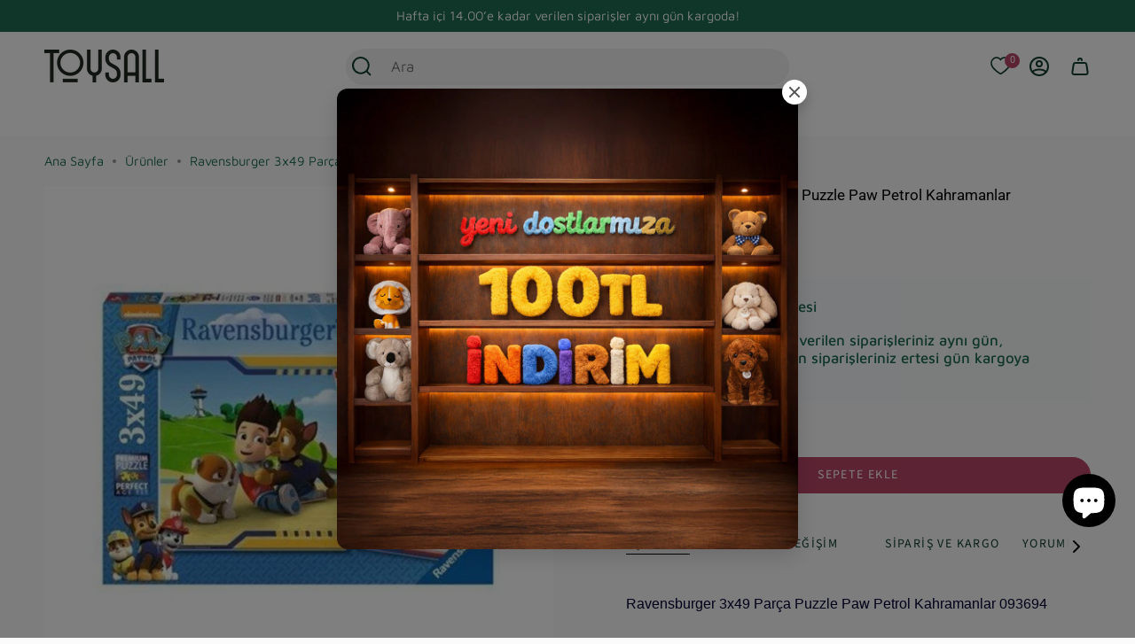

--- FILE ---
content_type: text/html; charset=utf-8
request_url: https://toysall.com/products/ravensburger-3x49-parca-puzzle-paw-petrol-kahramanlar-093694
body_size: 94787
content:
<!doctype html>
<html class="no-js no-touch supports-no-cookies" lang="tr">
  <head>
    <meta charset="UTF-8">
    <meta http-equiv="X-UA-Compatible" content="IE=edge">
    <meta name="viewport" content="width=device-width, initial-scale=1.0">
    <meta name="google-site-verification" content="1_1xxGIqz7GtStaTpRLdz3qScmm0tPLEnyV7SzWUYo0">
    <meta name="theme-color" content="#b84667">

    
    <!-- Google Tag Manager -->
<script>(function(w,d,s,l,i){w[l]=w[l]||[];w[l].push({'gtm.start':
new Date().getTime(),event:'gtm.js'});var f=d.getElementsByTagName(s)[0],
j=d.createElement(s),dl=l!='dataLayer'?'&l='+l:'';j.async=true;j.src=
'https://www.googletagmanager.com/gtm.js?id='+i+dl;f.parentNode.insertBefore(j,f);
})(window,document,'script','dataLayer','GTM-KJ62PLXJ');</script>
<!-- End Google Tag Manager -->
    <script type="text/javascript">
      (function(c,l,a,r,i,t,y){
          c[a]=c[a]||function(){(c[a].q=c[a].q||[]).push(arguments)};
          t=l.createElement(r);t.async=1;t.src="https://www.clarity.ms/tag/"+i;
          y=l.getElementsByTagName(r)[0];y.parentNode.insertBefore(t,y);
      })(window, document, "clarity", "script", "mgiztvrze4");
    </script>
    
      <link rel="canonical" href="https://toysall.com/products/ravensburger-3x49-parca-puzzle-paw-petrol-kahramanlar-093694">
    

    <link rel="preconnect" href="https://cdn.shopify.com" crossorigin><link rel="preconnect" href="https://fonts.shopifycdn.com" crossorigin><link href="//toysall.com/cdn/shop/t/9/assets/theme.css?v=30254636546801015781760136163" as="style" rel="preload">
    <link href="//toysall.com/cdn/shop/t/9/assets/vendor.js?v=152754676678534273481709132435" as="script" rel="preload">
    <link href="//toysall.com/cdn/shop/t/9/assets/theme.dev.js?v=179682697901985797581759931943" as="script" rel="preload">
    
    <script src="//toysall.com/cdn/shop/t/9/assets/efx-add-to-cart.js?v=33462628865520607021728570456" defer="defer"></script>
      <link rel="icon" type="image/png" href="//toysall.com/cdn/shop/files/toysall2.png?crop=center&height=32&v=1705779229&width=32">
    

    <!-- Title and description ================================================ -->
    
    <title>
    
    Ravensburger 3x49 Parça Puzzle Paw Petrol Kahramanlar 093694 | Toysall
    
    
    
  </title>

    
      <meta name="description" content="Ravensburger 3x49 Parça Puzzle Paw Petrol Kahramanlar 093694 ve çok daha fazla oyuncak modelleri Toysall&#39;da! Tüm Ravensburger ürünleri için şimdi sitemizi ziyaret edebilirsiniz!">
    

    <meta property="og:site_name" content="Toysall">
<meta property="og:url" content="https://toysall.com/products/ravensburger-3x49-parca-puzzle-paw-petrol-kahramanlar-093694">
<meta property="og:title" content="Ravensburger 3x49 Parça Puzzle Paw Petrol Kahramanlar 093694 | Toysall">
<meta property="og:type" content="product">
<meta property="og:description" content="Ravensburger 3x49 Parça Puzzle Paw Petrol Kahramanlar 093694 ve çok daha fazla oyuncak modelleri Toysall&#39;da! Tüm Ravensburger ürünleri için şimdi sitemizi ziyaret edebilirsiniz!"><meta property="og:image" content="https://toysall.com/cdn/shop/files/ravensburger-3x49-parca-puzzle-paw-petrol-8.webp?v=1720109318">
  <meta property="og:image:secure_url" content="https://toysall.com/cdn/shop/files/ravensburger-3x49-parca-puzzle-paw-petrol-8.webp?v=1720109318">
  <meta property="og:image:width" content="1200">
  <meta property="og:image:height" content="1200"><meta property="og:price:amount" content="534.90">
  <meta property="og:price:currency" content="TRY"><meta name="twitter:card" content="summary_large_image">
<meta name="twitter:title" content="Ravensburger 3x49 Parça Puzzle Paw Petrol Kahramanlar 093694 | Toysall">
<meta name="twitter:description" content="Ravensburger 3x49 Parça Puzzle Paw Petrol Kahramanlar 093694 ve çok daha fazla oyuncak modelleri Toysall&#39;da! Tüm Ravensburger ürünleri için şimdi sitemizi ziyaret edebilirsiniz!">

    <!-- CSS ================================================================== -->

    <link href="//toysall.com/cdn/shop/t/9/assets/font-settings.css?v=123686614926591451171764231070" rel="stylesheet" type="text/css" media="all" />

    
<style data-shopify>

:root {--scrollbar-width: 0px;





--COLOR-VIDEO-BG: #eeeeee;
--COLOR-BG-BRIGHTER: #eeeeee;--COLOR-BG: #fbfbfb;--COLOR-BG-ALPHA-25: rgba(251, 251, 251, 0.25);
--COLOR-BG-TRANSPARENT: rgba(251, 251, 251, 0);
--COLOR-BG-SECONDARY: #ececec;
--COLOR-BG-SECONDARY-LIGHTEN: #ffffff;
--COLOR-BG-RGB: 251, 251, 251;

--COLOR-TEXT-DARK: #000202;
--COLOR-TEXT: #113e30;
--COLOR-TEXT-LIGHT: #57776d;


/* === Opacity shades of grey ===*/
--COLOR-A5:  rgba(17, 62, 48, 0.05);
--COLOR-A10: rgba(17, 62, 48, 0.1);
--COLOR-A15: rgba(17, 62, 48, 0.15);
--COLOR-A20: rgba(17, 62, 48, 0.2);
--COLOR-A25: rgba(17, 62, 48, 0.25);
--COLOR-A30: rgba(17, 62, 48, 0.3);
--COLOR-A35: rgba(17, 62, 48, 0.35);
--COLOR-A40: rgba(17, 62, 48, 0.4);
--COLOR-A45: rgba(17, 62, 48, 0.45);
--COLOR-A50: rgba(17, 62, 48, 0.5);
--COLOR-A55: rgba(17, 62, 48, 0.55);
--COLOR-A60: rgba(17, 62, 48, 0.6);
--COLOR-A65: rgba(17, 62, 48, 0.65);
--COLOR-A70: rgba(17, 62, 48, 0.7);
--COLOR-A75: rgba(17, 62, 48, 0.75);
--COLOR-A80: rgba(17, 62, 48, 0.8);
--COLOR-A85: rgba(17, 62, 48, 0.85);
--COLOR-A90: rgba(17, 62, 48, 0.9);
--COLOR-A95: rgba(17, 62, 48, 0.95);

--COLOR-BORDER: rgb(228, 233, 225);
--COLOR-BORDER-LIGHT: #edf0eb;
--COLOR-BORDER-HAIRLINE: #f3f3f3;
--COLOR-BORDER-DARK: #afbea6;/* === Bright color ===*/
--COLOR-PRIMARY: #b84667;
--COLOR-PRIMARY-HOVER: #8a2844;
--COLOR-PRIMARY-FADE: rgba(184, 70, 103, 0.05);
--COLOR-PRIMARY-FADE-HOVER: rgba(184, 70, 103, 0.1);
--COLOR-PRIMARY-LIGHT: #edaabd;--COLOR-PRIMARY-OPPOSITE: #ffffff;



/* === link Color ===*/
--COLOR-LINK: #1e6c53;
--COLOR-LINK-HOVER: rgba(30, 108, 83, 0.7);
--COLOR-LINK-FADE: rgba(30, 108, 83, 0.05);
--COLOR-LINK-FADE-HOVER: rgba(30, 108, 83, 0.1);--COLOR-LINK-OPPOSITE: #ffffff;


/* === Product grid sale tags ===*/
--COLOR-SALE-BG: #f5f2e2;
--COLOR-SALE-TEXT: #1e6c53;--COLOR-SALE-TEXT-SECONDARY: #f5f2e2;

/* === Product grid badges ===*/
--COLOR-BADGE-BG: #b84667;
--COLOR-BADGE-TEXT: #ffffff;

/* === Product sale color ===*/
--COLOR-SALE: #df7712;

/* === Gray background on Product grid items ===*/--filter-bg: 1.0;/* === Helper colors for form error states ===*/
--COLOR-ERROR: #721C24;
--COLOR-ERROR-BG: #F8D7DA;
--COLOR-ERROR-BORDER: #F5C6CB;



  --RADIUS: 300px;
  --RADIUS-SELECT: 22px;

--COLOR-HEADER-BG: #ffffff;--COLOR-HEADER-BG-TRANSPARENT: rgba(255, 255, 255, 0);
--COLOR-HEADER-LINK: #113e30;
--COLOR-HEADER-LINK-HOVER: rgba(17, 62, 48, 0.7);

--COLOR-MENU-BG: #ffffff;
--COLOR-MENU-LINK: #113e30;
--COLOR-MENU-LINK-HOVER: rgba(17, 62, 48, 0.7);
--COLOR-SUBMENU-BG: #ffffff;
--COLOR-SUBMENU-LINK: #113e30;
--COLOR-SUBMENU-LINK-HOVER: rgba(17, 62, 48, 0.7);
--COLOR-SUBMENU-TEXT-LIGHT: #58786e;
--COLOR-MENU-TRANSPARENT: #ffffff;
--COLOR-MENU-TRANSPARENT-HOVER: rgba(255, 255, 255, 0.7);--COLOR-FOOTER-BG: #1e6c53;
--COLOR-FOOTER-BG-HAIRLINE: #21785c;
--COLOR-FOOTER-TEXT: #fafafa;
--COLOR-FOOTER-TEXT-A35: rgba(250, 250, 250, 0.35);
--COLOR-FOOTER-TEXT-A75: rgba(250, 250, 250, 0.75);
--COLOR-FOOTER-LINK: #fafafa;
--COLOR-FOOTER-LINK-HOVER: rgba(250, 250, 250, 0.7);
--COLOR-FOOTER-BORDER: #fafafa;

--TRANSPARENT: rgba(255, 255, 255, 0);

/* === Default overlay opacity ===*/
--overlay-opacity: 0;
--underlay-opacity: 1;
--underlay-bg: rgba(0,0,0,0.4);

/* === Custom Cursor ===*/
--ICON-ZOOM-IN: url( "//toysall.com/cdn/shop/t/9/assets/icon-zoom-in.svg?v=182473373117644429561709132435" );
--ICON-ZOOM-OUT: url( "//toysall.com/cdn/shop/t/9/assets/icon-zoom-out.svg?v=101497157853986683871709132435" );
--ICON-ARROW-RIGHT-MENU: url( "//toysall.com/cdn/shop/t/9/assets/icon-arrow-right-menu.svg?v=117465293989374669001709132435" );

/* === Custom Icons ===*/


  
  --ICON-ADD-BAG: url( "//toysall.com/cdn/shop/t/9/assets/icon-add-bag-bold.svg?v=153593870113319288171709132435" );
  --ICON-ADD-CART: url( "//toysall.com/cdn/shop/t/9/assets/icon-add-cart-bold.svg?v=118344279592785774811709132435" );
  --ICON-ARROW-LEFT: url( "//toysall.com/cdn/shop/t/9/assets/icon-arrow-left-bold.svg?v=110298602555889496271709132435" );
  --ICON-ARROW-RIGHT: url( "//toysall.com/cdn/shop/t/9/assets/icon-arrow-right-bold.svg?v=29796348604012140291709132435" );
  --ICON-SELECT: url("//toysall.com/cdn/shop/t/9/assets/icon-select-bold.svg?v=31261472038038585131709132435");


--PRODUCT-GRID-ASPECT-RATIO: 100%;

/* === Typography ===*/
--FONT-WEIGHT-BODY: 400;
--FONT-WEIGHT-BODY-BOLD: 500;

--FONT-STACK-BODY: "Maven Pro", sans-serif;
--FONT-STYLE-BODY: normal;
--FONT-STYLE-BODY-ITALIC: italic;
--FONT-ADJUST-BODY: 1.05;

--LETTER-SPACING-BODY: 0.0em;

--FONT-WEIGHT-HEADING: 400;
--FONT-WEIGHT-HEADING-BOLD: 500;

--FONT-UPPERCASE-HEADING: none;
--LETTER-SPACING-HEADING: 0.0em;

--FONT-STACK-HEADING: Roboto, sans-serif;
--FONT-STYLE-HEADING: normal;
--FONT-STYLE-HEADING-ITALIC: italic;
--FONT-ADJUST-HEADING: 0.75;

--FONT-WEIGHT-SUBHEADING: 400;
--FONT-WEIGHT-SUBHEADING-BOLD: 500;

--FONT-STACK-SUBHEADING: "Maven Pro", sans-serif;
--FONT-STYLE-SUBHEADING: normal;
--FONT-STYLE-SUBHEADING-ITALIC: italic;
--FONT-ADJUST-SUBHEADING: 1.0;

--FONT-UPPERCASE-SUBHEADING: uppercase;
--LETTER-SPACING-SUBHEADING: 0.1em;

--FONT-STACK-NAV: Roboto, sans-serif;
--FONT-STYLE-NAV: normal;
--FONT-STYLE-NAV-ITALIC: italic;
--FONT-ADJUST-NAV: 1.05;

--FONT-WEIGHT-NAV: 400;
--FONT-WEIGHT-NAV-BOLD: 500;

--LETTER-SPACING-NAV: 0.0em;

--FONT-SIZE-BASE: 1.05rem;
--FONT-SIZE-BASE-PERCENT: 1.05;

/* === Parallax ===*/
--PARALLAX-STRENGTH-MIN: 120.0%;
--PARALLAX-STRENGTH-MAX: 130.0%;--COLUMNS: 4;
--COLUMNS-MEDIUM: 3;
--COLUMNS-SMALL: 2;
--COLUMNS-MOBILE: 1;--LAYOUT-OUTER: 50px;
  --LAYOUT-GUTTER: 32px;
  --LAYOUT-OUTER-MEDIUM: 30px;
  --LAYOUT-GUTTER-MEDIUM: 22px;
  --LAYOUT-OUTER-SMALL: 16px;
  --LAYOUT-GUTTER-SMALL: 16px;--base-animation-delay: 0ms;
--line-height-normal: 1.375; /* Equals to line-height: normal; */--SIDEBAR-WIDTH: 288px;
  --SIDEBAR-WIDTH-MEDIUM: 258px;--DRAWER-WIDTH: 380px;--ICON-STROKE-WIDTH: 2px;

--COLOR-TEXT-DARK: #000000;
--COLOR-TEXT:#000202;
--COLOR-TEXT-LIGHT: #113e30;



/* === Button General ===*/
--BTN-FONT-STACK: "Source Sans Pro", sans-serif;
--BTN-FONT-WEIGHT: 400;
--BTN-FONT-STYLE: normal;
--BTN-FONT-SIZE: 14px;

--BTN-LETTER-SPACING: 0.1em;
--BTN-UPPERCASE: uppercase;
--BTN-TEXT-ARROW-OFFSET: -1px;

/* === Button Primary ===*/
--BTN-PRIMARY-BORDER-COLOR: #b84667;
--BTN-PRIMARY-BG-COLOR: #b84667;
--BTN-PRIMARY-TEXT-COLOR: #ffffff;


  --BTN-PRIMARY-BG-COLOR-BRIGHTER: #a63f5d;


/* === Button Secondary ===*/
--BTN-SECONDARY-BORDER-COLOR: #1e6c53;
--BTN-SECONDARY-BG-COLOR: #1e6c53;
--BTN-SECONDARY-TEXT-COLOR: #ffffff;


  --BTN-SECONDARY-BG-COLOR-BRIGHTER: #185844;


/* === Button White ===*/
--TEXT-BTN-BORDER-WHITE: #fff;
--TEXT-BTN-BG-WHITE: #fff;
--TEXT-BTN-WHITE: #000;
--TEXT-BTN-BG-WHITE-BRIGHTER: #f2f2f2;

/* === Button Black ===*/
--TEXT-BTN-BG-BLACK: #000;
--TEXT-BTN-BORDER-BLACK: #000;
--TEXT-BTN-BLACK: #fff;
--TEXT-BTN-BG-BLACK-BRIGHTER: #1a1a1a;

/* === Cart Gradient ===*/


  --FREE-SHIPPING-GRADIENT: linear-gradient(57deg, rgba(255, 56, 114, 1) 1%, rgba(255, 128, 0, 1) 46%, rgba(255, 203, 51, 1) 83%);


}

::backdrop {
  --underlay-opacity: 1;
  --underlay-bg: rgba(0,0,0,0.4);
}
</style>


    <link href="//toysall.com/cdn/shop/t/9/assets/theme.css?v=30254636546801015781760136163" rel="stylesheet" type="text/css" media="all" />
<link href="//toysall.com/cdn/shop/t/9/assets/swatches.css?v=157844926215047500451709132435" as="style" rel="preload">
      <link href="//toysall.com/cdn/shop/t/9/assets/swatches.css?v=157844926215047500451709132435" rel="stylesheet" type="text/css" media="all" />
<style data-shopify>.swatches {
    --black: #000000;--white: #fafafa;--blank: url(//toysall.com/cdn/shop/files/blank_small.png?v=12913);
  }</style>
<script>
    if (window.navigator.userAgent.indexOf('MSIE ') > 0 || window.navigator.userAgent.indexOf('Trident/') > 0) {
      document.documentElement.className = document.documentElement.className + ' ie';

      var scripts = document.getElementsByTagName('script')[0];
      var polyfill = document.createElement("script");
      polyfill.defer = true;
      polyfill.src = "//toysall.com/cdn/shop/t/9/assets/ie11.js?v=144489047535103983231709132435";

      scripts.parentNode.insertBefore(polyfill, scripts);
    } else {
      document.documentElement.className = document.documentElement.className.replace('no-js', 'js');
    }

    document.documentElement.style.setProperty('--scrollbar-width', `${getScrollbarWidth()}px`);

    function getScrollbarWidth() {
      // Creating invisible container
      const outer = document.createElement('div');
      outer.style.visibility = 'hidden';
      outer.style.overflow = 'scroll'; // forcing scrollbar to appear
      outer.style.msOverflowStyle = 'scrollbar'; // needed for WinJS apps
      document.documentElement.appendChild(outer);

      // Creating inner element and placing it in the container
      const inner = document.createElement('div');
      outer.appendChild(inner);

      // Calculating difference between container's full width and the child width
      const scrollbarWidth = outer.offsetWidth - inner.offsetWidth;

      // Removing temporary elements from the DOM
      outer.parentNode.removeChild(outer);

      return scrollbarWidth;
    }

    let root = '/';
    if (root[root.length - 1] !== '/') {
      root = root + '/';
    }

    window.theme = {
      routes: {
        root: root,
        cart_url: '/cart',
        cart_add_url: '/cart/add',
        cart_change_url: '/cart/change',
        product_recommendations_url: '/recommendations/products',
        predictive_search_url: '/search/suggest',
        addresses_url: '/account/addresses'
      },
      assets: {
        photoswipe: '//toysall.com/cdn/shop/t/9/assets/photoswipe.js?v=162613001030112971491709132435',
        smoothscroll: '//toysall.com/cdn/shop/t/9/assets/smoothscroll.js?v=37906625415260927261709132435',
      },
      strings: {
        addToCart: "Sepete ekle",
        cartAcceptanceError: "Sipariş vermek için ödeme şartlarını kabul etmeniz gerekmektedir.",
        soldOut: "Stoğa girince haber ver",
        from: "İtibaren",
        preOrder: "Ön Sipariş Oluştur",
        sale: "Özel Fiyat",
        subscription: "Abonelik",
        unavailable: "Kullanım dışı",
        unitPrice: "Birim fiyat",
        unitPriceSeparator: "per",
        shippingCalcSubmitButton: "Kargoyu hesapla",
        shippingCalcSubmitButtonDisabled: "Hesaplanıyor...",
        selectValue: "Değeri seç",
        selectColor: "Renk seç",
        oneColor: "item",
        otherColor: "Diğer renkler",
        upsellAddToCart: "Ekle",
        free: "",
        swatchesColor: "Color, Colour"
      },
      settings: {
        customerLoggedIn: null ? true : false,
        cartDrawerEnabled: true,
        enableQuickAdd: true,
        enableAnimations: true,
        variantOnSale: true,
      },
      sliderArrows: {
        prev: '<button type="button" class="slider__button slider__button--prev" data-button-arrow data-button-prev>' + "\u0026lt; Önceki" + '</button>',
        next: '<button type="button" class="slider__button slider__button--next" data-button-arrow data-button-next>' + "Sonraki \u0026gt;" + '</button>',
      },
      moneyFormat: false ? "{{amount}}TL" : "{{amount}}TL",
      moneyWithoutCurrencyFormat: "{{amount}}TL",
      moneyWithCurrencyFormat: "{{amount}}TL",
      subtotal: 0,
      info: {
        name: 'broadcast'
      },
      version: '5.4.0'
    };

    let windowInnerHeight = window.innerHeight;
    document.documentElement.style.setProperty('--full-height', `${windowInnerHeight}px`);
    document.documentElement.style.setProperty('--three-quarters', `${windowInnerHeight * 0.75}px`);
    document.documentElement.style.setProperty('--two-thirds', `${windowInnerHeight * 0.66}px`);
    document.documentElement.style.setProperty('--one-half', `${windowInnerHeight * 0.5}px`);
    document.documentElement.style.setProperty('--one-third', `${windowInnerHeight * 0.33}px`);
    document.documentElement.style.setProperty('--one-fifth', `${windowInnerHeight * 0.2}px`);
    </script>

    
      <script src="//toysall.com/cdn/shopifycloud/storefront/assets/themes_support/shopify_common-5f594365.js" defer="defer"></script>
    

    <!-- Theme Javascript ============================================================== -->
    <script src="//toysall.com/cdn/shop/t/9/assets/vendor.js?v=152754676678534273481709132435" defer="defer"></script>
    <script src="//toysall.com/cdn/shop/t/9/assets/theme.dev.js?v=179682697901985797581759931943" defer="defer"></script><!-- Shopify app scripts =========================================================== -->

    <!-- Google Tag Manager (noscript) -->
<noscript><iframe src="https://www.googletagmanager.com/ns.html?id=GTM-KJ62PLXJ"
height="0" width="0" style="display:none;visibility:hidden"></iframe></noscript>
<!-- End Google Tag Manager (noscript) -->

    <script>window.performance && window.performance.mark && window.performance.mark('shopify.content_for_header.start');</script><meta id="shopify-digital-wallet" name="shopify-digital-wallet" content="/60404629597/digital_wallets/dialog">
<link rel="alternate" type="application/json+oembed" href="https://toysall.com/products/ravensburger-3x49-parca-puzzle-paw-petrol-kahramanlar-093694.oembed">
<script async="async" src="/checkouts/internal/preloads.js?locale=tr-TR"></script>
<script id="shopify-features" type="application/json">{"accessToken":"112b1a6a69875d310630556479bee707","betas":["rich-media-storefront-analytics"],"domain":"toysall.com","predictiveSearch":true,"shopId":60404629597,"locale":"tr"}</script>
<script>var Shopify = Shopify || {};
Shopify.shop = "toysall-development-store.myshopify.com";
Shopify.locale = "tr";
Shopify.currency = {"active":"TRY","rate":"1.0"};
Shopify.country = "TR";
Shopify.theme = {"name":"Broadcast - Guncel","id":131489497181,"schema_name":"Broadcast","schema_version":"5.4.0","theme_store_id":null,"role":"main"};
Shopify.theme.handle = "null";
Shopify.theme.style = {"id":null,"handle":null};
Shopify.cdnHost = "toysall.com/cdn";
Shopify.routes = Shopify.routes || {};
Shopify.routes.root = "/";</script>
<script type="module">!function(o){(o.Shopify=o.Shopify||{}).modules=!0}(window);</script>
<script>!function(o){function n(){var o=[];function n(){o.push(Array.prototype.slice.apply(arguments))}return n.q=o,n}var t=o.Shopify=o.Shopify||{};t.loadFeatures=n(),t.autoloadFeatures=n()}(window);</script>
<script id="shop-js-analytics" type="application/json">{"pageType":"product"}</script>
<script defer="defer" async type="module" src="//toysall.com/cdn/shopifycloud/shop-js/modules/v2/client.init-shop-cart-sync_B9hrTPry.tr.esm.js"></script>
<script defer="defer" async type="module" src="//toysall.com/cdn/shopifycloud/shop-js/modules/v2/chunk.common_DIgBBaVU.esm.js"></script>
<script type="module">
  await import("//toysall.com/cdn/shopifycloud/shop-js/modules/v2/client.init-shop-cart-sync_B9hrTPry.tr.esm.js");
await import("//toysall.com/cdn/shopifycloud/shop-js/modules/v2/chunk.common_DIgBBaVU.esm.js");

  window.Shopify.SignInWithShop?.initShopCartSync?.({"fedCMEnabled":true,"windoidEnabled":true});

</script>
<script>(function() {
  var isLoaded = false;
  function asyncLoad() {
    if (isLoaded) return;
    isLoaded = true;
    var urls = ["https:\/\/cdn.logbase.io\/lb-upsell-wrapper.js?shop=toysall-development-store.myshopify.com","\/\/cdn.shopify.com\/proxy\/c39c0e3a064b40caab3633be2987ecdb7f7991634ab15e3a9743aa3f32ab8f6e\/api.goaffpro.com\/loader.js?shop=toysall-development-store.myshopify.com\u0026sp-cache-control=cHVibGljLCBtYXgtYWdlPTkwMA"];
    for (var i = 0; i < urls.length; i++) {
      var s = document.createElement('script');
      s.type = 'text/javascript';
      s.async = true;
      s.src = urls[i];
      var x = document.getElementsByTagName('script')[0];
      x.parentNode.insertBefore(s, x);
    }
  };
  if(window.attachEvent) {
    window.attachEvent('onload', asyncLoad);
  } else {
    window.addEventListener('load', asyncLoad, false);
  }
})();</script>
<script id="__st">var __st={"a":60404629597,"offset":10800,"reqid":"3f072a09-8403-45b0-9138-4af0c4a3b328-1768754965","pageurl":"toysall.com\/products\/ravensburger-3x49-parca-puzzle-paw-petrol-kahramanlar-093694","u":"cdb89cbeca8a","p":"product","rtyp":"product","rid":7227704967261};</script>
<script>window.ShopifyPaypalV4VisibilityTracking = true;</script>
<script id="captcha-bootstrap">!function(){'use strict';const t='contact',e='account',n='new_comment',o=[[t,t],['blogs',n],['comments',n],[t,'customer']],c=[[e,'customer_login'],[e,'guest_login'],[e,'recover_customer_password'],[e,'create_customer']],r=t=>t.map((([t,e])=>`form[action*='/${t}']:not([data-nocaptcha='true']) input[name='form_type'][value='${e}']`)).join(','),a=t=>()=>t?[...document.querySelectorAll(t)].map((t=>t.form)):[];function s(){const t=[...o],e=r(t);return a(e)}const i='password',u='form_key',d=['recaptcha-v3-token','g-recaptcha-response','h-captcha-response',i],f=()=>{try{return window.sessionStorage}catch{return}},m='__shopify_v',_=t=>t.elements[u];function p(t,e,n=!1){try{const o=window.sessionStorage,c=JSON.parse(o.getItem(e)),{data:r}=function(t){const{data:e,action:n}=t;return t[m]||n?{data:e,action:n}:{data:t,action:n}}(c);for(const[e,n]of Object.entries(r))t.elements[e]&&(t.elements[e].value=n);n&&o.removeItem(e)}catch(o){console.error('form repopulation failed',{error:o})}}const l='form_type',E='cptcha';function T(t){t.dataset[E]=!0}const w=window,h=w.document,L='Shopify',v='ce_forms',y='captcha';let A=!1;((t,e)=>{const n=(g='f06e6c50-85a8-45c8-87d0-21a2b65856fe',I='https://cdn.shopify.com/shopifycloud/storefront-forms-hcaptcha/ce_storefront_forms_captcha_hcaptcha.v1.5.2.iife.js',D={infoText:'hCaptcha ile korunuyor',privacyText:'Gizlilik',termsText:'Koşullar'},(t,e,n)=>{const o=w[L][v],c=o.bindForm;if(c)return c(t,g,e,D).then(n);var r;o.q.push([[t,g,e,D],n]),r=I,A||(h.body.append(Object.assign(h.createElement('script'),{id:'captcha-provider',async:!0,src:r})),A=!0)});var g,I,D;w[L]=w[L]||{},w[L][v]=w[L][v]||{},w[L][v].q=[],w[L][y]=w[L][y]||{},w[L][y].protect=function(t,e){n(t,void 0,e),T(t)},Object.freeze(w[L][y]),function(t,e,n,w,h,L){const[v,y,A,g]=function(t,e,n){const i=e?o:[],u=t?c:[],d=[...i,...u],f=r(d),m=r(i),_=r(d.filter((([t,e])=>n.includes(e))));return[a(f),a(m),a(_),s()]}(w,h,L),I=t=>{const e=t.target;return e instanceof HTMLFormElement?e:e&&e.form},D=t=>v().includes(t);t.addEventListener('submit',(t=>{const e=I(t);if(!e)return;const n=D(e)&&!e.dataset.hcaptchaBound&&!e.dataset.recaptchaBound,o=_(e),c=g().includes(e)&&(!o||!o.value);(n||c)&&t.preventDefault(),c&&!n&&(function(t){try{if(!f())return;!function(t){const e=f();if(!e)return;const n=_(t);if(!n)return;const o=n.value;o&&e.removeItem(o)}(t);const e=Array.from(Array(32),(()=>Math.random().toString(36)[2])).join('');!function(t,e){_(t)||t.append(Object.assign(document.createElement('input'),{type:'hidden',name:u})),t.elements[u].value=e}(t,e),function(t,e){const n=f();if(!n)return;const o=[...t.querySelectorAll(`input[type='${i}']`)].map((({name:t})=>t)),c=[...d,...o],r={};for(const[a,s]of new FormData(t).entries())c.includes(a)||(r[a]=s);n.setItem(e,JSON.stringify({[m]:1,action:t.action,data:r}))}(t,e)}catch(e){console.error('failed to persist form',e)}}(e),e.submit())}));const S=(t,e)=>{t&&!t.dataset[E]&&(n(t,e.some((e=>e===t))),T(t))};for(const o of['focusin','change'])t.addEventListener(o,(t=>{const e=I(t);D(e)&&S(e,y())}));const B=e.get('form_key'),M=e.get(l),P=B&&M;t.addEventListener('DOMContentLoaded',(()=>{const t=y();if(P)for(const e of t)e.elements[l].value===M&&p(e,B);[...new Set([...A(),...v().filter((t=>'true'===t.dataset.shopifyCaptcha))])].forEach((e=>S(e,t)))}))}(h,new URLSearchParams(w.location.search),n,t,e,['guest_login'])})(!0,!0)}();</script>
<script integrity="sha256-4kQ18oKyAcykRKYeNunJcIwy7WH5gtpwJnB7kiuLZ1E=" data-source-attribution="shopify.loadfeatures" defer="defer" src="//toysall.com/cdn/shopifycloud/storefront/assets/storefront/load_feature-a0a9edcb.js" crossorigin="anonymous"></script>
<script data-source-attribution="shopify.dynamic_checkout.dynamic.init">var Shopify=Shopify||{};Shopify.PaymentButton=Shopify.PaymentButton||{isStorefrontPortableWallets:!0,init:function(){window.Shopify.PaymentButton.init=function(){};var t=document.createElement("script");t.src="https://toysall.com/cdn/shopifycloud/portable-wallets/latest/portable-wallets.tr.js",t.type="module",document.head.appendChild(t)}};
</script>
<script data-source-attribution="shopify.dynamic_checkout.buyer_consent">
  function portableWalletsHideBuyerConsent(e){var t=document.getElementById("shopify-buyer-consent"),n=document.getElementById("shopify-subscription-policy-button");t&&n&&(t.classList.add("hidden"),t.setAttribute("aria-hidden","true"),n.removeEventListener("click",e))}function portableWalletsShowBuyerConsent(e){var t=document.getElementById("shopify-buyer-consent"),n=document.getElementById("shopify-subscription-policy-button");t&&n&&(t.classList.remove("hidden"),t.removeAttribute("aria-hidden"),n.addEventListener("click",e))}window.Shopify?.PaymentButton&&(window.Shopify.PaymentButton.hideBuyerConsent=portableWalletsHideBuyerConsent,window.Shopify.PaymentButton.showBuyerConsent=portableWalletsShowBuyerConsent);
</script>
<script data-source-attribution="shopify.dynamic_checkout.cart.bootstrap">document.addEventListener("DOMContentLoaded",(function(){function t(){return document.querySelector("shopify-accelerated-checkout-cart, shopify-accelerated-checkout")}if(t())Shopify.PaymentButton.init();else{new MutationObserver((function(e,n){t()&&(Shopify.PaymentButton.init(),n.disconnect())})).observe(document.body,{childList:!0,subtree:!0})}}));
</script>

<script>window.performance && window.performance.mark && window.performance.mark('shopify.content_for_header.end');</script>

    <!-- Start of Judge.me Core -->
<link rel="dns-prefetch" href="https://cdn.judge.me/">
<script data-cfasync='false' class='jdgm-settings-script'>window.jdgmSettings={"pagination":5,"disable_web_reviews":true,"badge_no_review_text":"Değerlendirme yok","badge_n_reviews_text":"{{ n }} inceleme","hide_badge_preview_if_no_reviews":true,"badge_hide_text":false,"enforce_center_preview_badge":false,"widget_title":"Müşteri Değerlendirmeleri","widget_open_form_text":"Değerlendirme yazın","widget_close_form_text":"Değerlendirmeyi iptal et","widget_refresh_page_text":"Sayfayı yenile","widget_summary_text":"{{ number_of_reviews }} yorum","widget_no_review_text":"İlk değerlendirmeyi yapan siz olun","widget_name_field_text":"Görünen İsim","widget_verified_name_field_text":"Doğrulanmış İsim (herkese açık)","widget_name_placeholder_text":"Görünen isminizi girin","widget_required_field_error_text":"Bu alan gereklidir.","widget_email_field_text":"E-posta adresi","widget_verified_email_field_text":"Doğrulanmış E-posta (özel, düzenlenemez)","widget_email_placeholder_text":"E-posta adresinizi girin","widget_email_field_error_text":"Lütfen geçerli bir e-posta adresi girin.","widget_rating_field_text":"Derecelendirme","widget_review_title_field_text":"Değerlendirme Başlığı","widget_review_title_placeholder_text":"Değerlendirmenize bir başlık verin","widget_review_body_field_text":"Değerlendirme içeriği","widget_review_body_placeholder_text":"Buraya yazmaya başlayın...","widget_pictures_field_text":"Fotoğraf/Video (isteğe bağlı)","widget_submit_review_text":"Değerlendirme Gönder","widget_submit_verified_review_text":"Doğrulanmış Değerlendirme Gönder","widget_submit_success_msg_with_auto_publish":"Teşekkür ederiz! Değerlendirmenizi görmek için lütfen sayfayı birkaç dakika içinde yenileyin. Değerlendirmenizi kaldırabilir veya düzenleyebilirsiniz - \u003ca href='https://judge.me/login' target='_blank' rel='nofollow noopener'\u003eJudge.me\u003c/a\u003e adresine giriş yapın","widget_submit_success_msg_no_auto_publish":"Teşekkür ederiz! Değerlendirmeniz mağaza yöneticisi tarafından onaylandıktan sonra yayınlanacaktır. Değerlendirmenizi kaldırabilir veya düzenleyebilirsiniz - \u003ca href='https://judge.me/login' target='_blank' rel='nofollow noopener'\u003eJudge.me\u003c/a\u003e adresine giriş yapın","widget_show_default_reviews_out_of_total_text":"{{ n_reviews }} değerlendirmeden {{ n_reviews_shown }} gösteriliyor.","widget_show_all_link_text":"Tümünü göster","widget_show_less_link_text":"Daha az göster","widget_author_said_text":"{{ reviewer_name }} şunları söyledi:","widget_days_text":"{{ n }} gün önce","widget_weeks_text":"{{ n }} hafta önce","widget_months_text":"{{ n }} ay önce","widget_years_text":"{{ n }} yıl önce","widget_yesterday_text":"Dün","widget_today_text":"Bugün","widget_replied_text":"\u003e\u003e {{ shop_name }} yanıtladı:","widget_read_more_text":"Daha fazla oku","widget_reviewer_name_as_initial":"","widget_rating_filter_color":"#fbcd0a","widget_rating_filter_see_all_text":"Tüm değerlendirmeleri gör","widget_sorting_most_recent_text":"En Yeni","widget_sorting_highest_rating_text":"En Yüksek Puan","widget_sorting_lowest_rating_text":"En Düşük Puan","widget_sorting_with_pictures_text":"Sadece Fotoğraflar","widget_sorting_most_helpful_text":"En Yararlı","widget_open_question_form_text":"Bir soru sor","widget_reviews_subtab_text":"Değerlendirmeler","widget_questions_subtab_text":"Sorular","widget_question_label_text":"Soru","widget_answer_label_text":"Cevap","widget_question_placeholder_text":"Sorunuzu buraya yazın","widget_submit_question_text":"Soru Gönder","widget_question_submit_success_text":"Sorunuz için teşekkür ederiz! Cevaplandığında size haber vereceğiz.","verified_badge_text":"Doğrulanmış","verified_badge_bg_color":"","verified_badge_text_color":"","verified_badge_placement":"left-of-reviewer-name","widget_review_max_height":"","widget_hide_border":false,"widget_social_share":false,"widget_thumb":false,"widget_review_location_show":false,"widget_location_format":"","all_reviews_include_out_of_store_products":true,"all_reviews_out_of_store_text":"(mağaza dışında)","all_reviews_pagination":100,"all_reviews_product_name_prefix_text":"hakkında","enable_review_pictures":true,"enable_question_anwser":false,"widget_theme":"default","review_date_format":"mm/dd/yyyy","default_sort_method":"most-recent","widget_product_reviews_subtab_text":"Ürün Değerlendirmeleri","widget_shop_reviews_subtab_text":"Mağaza Değerlendirmeleri","widget_other_products_reviews_text":"Diğer Ürünler İçin Değerlendirmeler","widget_store_reviews_subtab_text":"Mağaza değerlendirmeleri","widget_no_store_reviews_text":"Bu mağaza henüz değerlendirme almamış","widget_web_restriction_product_reviews_text":"Bu ürün henüz değerlendirme almamış","widget_no_items_text":"Hiçbir öğe bulunamadı","widget_show_more_text":"Daha fazla göster","widget_write_a_store_review_text":"Mağaza Değerlendirmesi Yazın","widget_other_languages_heading":"Diğer Dillerdeki Değerlendirmeler","widget_translate_review_text":"Değerlendirmeyi {{ language }} diline çevir","widget_translating_review_text":"Çevriliyor...","widget_show_original_translation_text":"Orijinali göster ({{ language }})","widget_translate_review_failed_text":"Değerlendirme çevrilemedi.","widget_translate_review_retry_text":"Tekrar dene","widget_translate_review_try_again_later_text":"Daha sonra tekrar deneyin","show_product_url_for_grouped_product":false,"widget_sorting_pictures_first_text":"Önce Fotoğraflar","show_pictures_on_all_rev_page_mobile":false,"show_pictures_on_all_rev_page_desktop":false,"floating_tab_hide_mobile_install_preference":false,"floating_tab_button_name":"★ Değerlendirmeler","floating_tab_title":"Müşterilerimiz bizim için konuşsun","floating_tab_button_color":"","floating_tab_button_background_color":"","floating_tab_url":"","floating_tab_url_enabled":false,"floating_tab_tab_style":"text","all_reviews_text_badge_text":"Müşterilerimiz bizi {{ shop.metafields.judgeme.all_reviews_count }} değerlendirmeye dayanarak 5 üzerinden {{ shop.metafields.judgeme.all_reviews_rating | round: 1 }} olarak değerlendiriyor.","all_reviews_text_badge_text_branded_style":"{{ shop.metafields.judgeme.all_reviews_count }} değerlendirmeye dayanarak 5 yıldız üzerinden {{ shop.metafields.judgeme.all_reviews_rating | round: 1 }}","is_all_reviews_text_badge_a_link":false,"show_stars_for_all_reviews_text_badge":false,"all_reviews_text_badge_url":"","all_reviews_text_style":"branded","all_reviews_text_color_style":"judgeme_brand_color","all_reviews_text_color":"#108474","all_reviews_text_show_jm_brand":true,"featured_carousel_show_header":true,"featured_carousel_title":"Sizin Gözünüzden Toysall","testimonials_carousel_title":"Müşteriler diyor ki","videos_carousel_title":"Gerçek müşteri hikayeleri","cards_carousel_title":"Müşteriler diyor ki","featured_carousel_count_text":"{{ n }} değerlendirmeden","featured_carousel_add_link_to_all_reviews_page":false,"featured_carousel_url":"","featured_carousel_show_images":true,"featured_carousel_autoslide_interval":5,"featured_carousel_arrows_on_the_sides":false,"featured_carousel_height":250,"featured_carousel_width":100,"featured_carousel_image_size":0,"featured_carousel_image_height":250,"featured_carousel_arrow_color":"#eeeeee","verified_count_badge_style":"branded","verified_count_badge_orientation":"horizontal","verified_count_badge_color_style":"judgeme_brand_color","verified_count_badge_color":"#108474","is_verified_count_badge_a_link":false,"verified_count_badge_url":"","verified_count_badge_show_jm_brand":true,"widget_rating_preset_default":5,"widget_first_sub_tab":"product-reviews","widget_show_histogram":true,"widget_histogram_use_custom_color":false,"widget_pagination_use_custom_color":false,"widget_star_use_custom_color":false,"widget_verified_badge_use_custom_color":false,"widget_write_review_use_custom_color":false,"picture_reminder_submit_button":"Upload Pictures","enable_review_videos":false,"mute_video_by_default":false,"widget_sorting_videos_first_text":"Önce Videolar","widget_review_pending_text":"Beklemede","featured_carousel_items_for_large_screen":5,"social_share_options_order":"Facebook,Twitter","remove_microdata_snippet":true,"disable_json_ld":false,"enable_json_ld_products":false,"preview_badge_show_question_text":false,"preview_badge_no_question_text":"Soru yok","preview_badge_n_question_text":"{{ number_of_questions }} soru","qa_badge_show_icon":false,"qa_badge_position":"same-row","remove_judgeme_branding":false,"widget_add_search_bar":false,"widget_search_bar_placeholder":"Ara","widget_sorting_verified_only_text":"Sadece Doğrulanmışlar","featured_carousel_theme":"default","featured_carousel_show_rating":true,"featured_carousel_show_title":true,"featured_carousel_show_body":true,"featured_carousel_show_date":false,"featured_carousel_show_reviewer":false,"featured_carousel_show_product":true,"featured_carousel_header_background_color":"#108474","featured_carousel_header_text_color":"#ffffff","featured_carousel_name_product_separator":"reviewed","featured_carousel_full_star_background":"#108474","featured_carousel_empty_star_background":"#dadada","featured_carousel_vertical_theme_background":"#f9fafb","featured_carousel_verified_badge_enable":true,"featured_carousel_verified_badge_color":"#108474","featured_carousel_border_style":"round","featured_carousel_review_line_length_limit":3,"featured_carousel_more_reviews_button_text":"Daha fazla değerlendirme oku","featured_carousel_view_product_button_text":"Ürünü görüntüle","all_reviews_page_load_reviews_on":"scroll","all_reviews_page_load_more_text":"Daha Fazla Değerlendirme Yükle","disable_fb_tab_reviews":false,"enable_ajax_cdn_cache":false,"widget_advanced_speed_features":5,"widget_public_name_text":"şuna benzer şekilde herkese açık gösterilir","default_reviewer_name":"John Smith","default_reviewer_name_has_non_latin":true,"widget_reviewer_anonymous":"Anonim","medals_widget_title":"Judge.me Değerlendirme Madalyaları","medals_widget_background_color":"#f9fafb","medals_widget_position":"footer_all_pages","medals_widget_border_color":"#f9fafb","medals_widget_verified_text_position":"left","medals_widget_use_monochromatic_version":false,"medals_widget_elements_color":"#108474","show_reviewer_avatar":true,"widget_invalid_yt_video_url_error_text":"YouTube video URL'si değil","widget_max_length_field_error_text":"Lütfen en fazla {0} karakter girin.","widget_show_country_flag":false,"widget_show_collected_via_shop_app":true,"widget_verified_by_shop_badge_style":"light","widget_verified_by_shop_text":"Mağaza tarafından doğrulanmıştır","widget_show_photo_gallery":false,"widget_load_with_code_splitting":true,"widget_ugc_install_preference":false,"widget_ugc_title":"Bizim tarafımızdan yapıldı, Sizin tarafınızdan paylaşıldı","widget_ugc_subtitle":"Fotoğrafınızın sayfamızda yer alması için bizi etiketleyin","widget_ugc_arrows_color":"#ffffff","widget_ugc_primary_button_text":"Şimdi Satın Al","widget_ugc_primary_button_background_color":"#108474","widget_ugc_primary_button_text_color":"#ffffff","widget_ugc_primary_button_border_width":"0","widget_ugc_primary_button_border_style":"none","widget_ugc_primary_button_border_color":"#108474","widget_ugc_primary_button_border_radius":"25","widget_ugc_secondary_button_text":"Daha Fazla Yükle","widget_ugc_secondary_button_background_color":"#ffffff","widget_ugc_secondary_button_text_color":"#108474","widget_ugc_secondary_button_border_width":"2","widget_ugc_secondary_button_border_style":"solid","widget_ugc_secondary_button_border_color":"#108474","widget_ugc_secondary_button_border_radius":"25","widget_ugc_reviews_button_text":"Değerlendirmeleri Görüntüle","widget_ugc_reviews_button_background_color":"#ffffff","widget_ugc_reviews_button_text_color":"#108474","widget_ugc_reviews_button_border_width":"2","widget_ugc_reviews_button_border_style":"solid","widget_ugc_reviews_button_border_color":"#108474","widget_ugc_reviews_button_border_radius":"25","widget_ugc_reviews_button_link_to":"judgeme-reviews-page","widget_ugc_show_post_date":true,"widget_ugc_max_width":"800","widget_rating_metafield_value_type":true,"widget_primary_color":"#1E6C53","widget_enable_secondary_color":false,"widget_secondary_color":"#edf5f5","widget_summary_average_rating_text":"5 üzerinden {{ average_rating }}","widget_media_grid_title":"Müşteri fotoğrafları ve videoları","widget_media_grid_see_more_text":"Daha fazla gör","widget_round_style":false,"widget_show_product_medals":true,"widget_verified_by_judgeme_text":"Judge.me tarafından doğrulanmıştır","widget_show_store_medals":true,"widget_verified_by_judgeme_text_in_store_medals":"Judge.me tarafından doğrulanmıştır","widget_media_field_exceed_quantity_message":"Üzgünüz, bir değerlendirme için yalnızca {{ max_media }} kabul edebiliriz.","widget_media_field_exceed_limit_message":"{{ file_name }} çok büyük, lütfen {{ size_limit }}MB'den küçük bir {{ media_type }} seçin.","widget_review_submitted_text":"Değerlendirme Gönderildi!","widget_question_submitted_text":"Soru Gönderildi!","widget_close_form_text_question":"İptal","widget_write_your_answer_here_text":"Cevabınızı buraya yazın","widget_enabled_branded_link":true,"widget_show_collected_by_judgeme":true,"widget_reviewer_name_color":"","widget_write_review_text_color":"","widget_write_review_bg_color":"","widget_collected_by_judgeme_text":"Judge.me tarafından toplanmıştır","widget_pagination_type":"standard","widget_load_more_text":"Daha Fazla Yükle","widget_load_more_color":"#108474","widget_full_review_text":"Tam Değerlendirme","widget_read_more_reviews_text":"Daha Fazla Değerlendirme Oku","widget_read_questions_text":"Soruları Oku","widget_questions_and_answers_text":"Sorular ve Cevaplar","widget_verified_by_text":"Doğrulayan","widget_verified_text":"Doğrulanmış","widget_number_of_reviews_text":"{{ number_of_reviews }} değerlendirme","widget_back_button_text":"Geri","widget_next_button_text":"İleri","widget_custom_forms_filter_button":"Filtreler","custom_forms_style":"horizontal","widget_show_review_information":false,"how_reviews_are_collected":"Değerlendirmeler nasıl toplanır?","widget_show_review_keywords":false,"widget_gdpr_statement":"Verilerinizi nasıl kullanıyoruz: Sizinle sadece bıraktığınız değerlendirme hakkında ve sadece gerekirse iletişime geçeceğiz. Değerlendirmenizi göndererek, Judge.me'nin \u003ca href='https://judge.me/terms' target='_blank' rel='nofollow noopener'\u003eşartlar\u003c/a\u003e, \u003ca href='https://judge.me/privacy' target='_blank' rel='nofollow noopener'\u003egizlilik\u003c/a\u003e ve \u003ca href='https://judge.me/content-policy' target='_blank' rel='nofollow noopener'\u003eiçerik\u003c/a\u003e politikalarını kabul etmiş olursunuz.","widget_multilingual_sorting_enabled":false,"widget_translate_review_content_enabled":false,"widget_translate_review_content_method":"manual","popup_widget_review_selection":"automatically_with_pictures","popup_widget_round_border_style":true,"popup_widget_show_title":true,"popup_widget_show_body":true,"popup_widget_show_reviewer":false,"popup_widget_show_product":true,"popup_widget_show_pictures":true,"popup_widget_use_review_picture":true,"popup_widget_show_on_home_page":true,"popup_widget_show_on_product_page":true,"popup_widget_show_on_collection_page":true,"popup_widget_show_on_cart_page":true,"popup_widget_position":"bottom_left","popup_widget_first_review_delay":5,"popup_widget_duration":5,"popup_widget_interval":5,"popup_widget_review_count":5,"popup_widget_hide_on_mobile":true,"review_snippet_widget_round_border_style":true,"review_snippet_widget_card_color":"#FFFFFF","review_snippet_widget_slider_arrows_background_color":"#FFFFFF","review_snippet_widget_slider_arrows_color":"#000000","review_snippet_widget_star_color":"#108474","show_product_variant":false,"all_reviews_product_variant_label_text":"Varyant: ","widget_show_verified_branding":true,"widget_ai_summary_title":"Müşteriler diyor","widget_ai_summary_disclaimer":"Yapay zeka destekli yorum özeti, son müşteri yorumlarına dayanmaktadır","widget_show_ai_summary":false,"widget_show_ai_summary_bg":false,"widget_show_review_title_input":true,"redirect_reviewers_invited_via_email":"review_widget","request_store_review_after_product_review":false,"request_review_other_products_in_order":false,"review_form_color_scheme":"default","review_form_corner_style":"square","review_form_star_color":{},"review_form_text_color":"#333333","review_form_background_color":"#ffffff","review_form_field_background_color":"#fafafa","review_form_button_color":{},"review_form_button_text_color":"#ffffff","review_form_modal_overlay_color":"#000000","review_content_screen_title_text":"Bu ürünü nasıl değerlendirirsiniz?","review_content_introduction_text":"Deneyiminiz hakkında biraz bilgi paylaşırsanız çok memnun oluruz.","store_review_form_title_text":"Bu mağazayı nasıl değerlendirirsiniz?","store_review_form_introduction_text":"Deneyiminiz hakkında biraz bilgi paylaşırsanız çok memnun oluruz.","show_review_guidance_text":true,"one_star_review_guidance_text":"Kötü","five_star_review_guidance_text":"Harika","customer_information_screen_title_text":"Sizin Hakkınızda","customer_information_introduction_text":"Lütfen bize kendiniz hakkında daha fazla bilgi verin.","custom_questions_screen_title_text":"Deneyiminiz hakkında daha detaylı","custom_questions_introduction_text":"Deneyiminiz hakkında daha fazla bilgi edinmemize yardımcı olacak birkaç soru.","review_submitted_screen_title_text":"Değerlendirmeniz için teşekkürler!","review_submitted_screen_thank_you_text":"İşleniyor ve yakında mağazada görünecek.","review_submitted_screen_email_verification_text":"Lütfen az önce size gönderdiğimiz bağlantıya tıklayarak e-posta adresinizi doğrulayın. Bu, değerlendirmelerin gerçek olmasını sağlamamıza yardımcı olur.","review_submitted_request_store_review_text":"Bizimle alışveriş deneyiminizi paylaşmak ister misiniz?","review_submitted_review_other_products_text":"Bu ürünleri değerlendirmek ister misiniz?","store_review_screen_title_text":"Alışveriş deneyiminizi paylaşmak ister misiniz?","store_review_introduction_text":"Geri bildiriminizi değerlendirir ve iyileştirmek için kullanırız. Lütfen herhangi bir fikir veya öneri paylaşın.","reviewer_media_screen_title_picture_text":"Bir fotoğraf paylaşın","reviewer_media_introduction_picture_text":"Değerlendirmenizi desteklemek için bir fotoğraf yükleyin.","reviewer_media_screen_title_video_text":"Bir video paylaşın","reviewer_media_introduction_video_text":"Değerlendirmenizi desteklemek için bir video yükleyin.","reviewer_media_screen_title_picture_or_video_text":"Bir fotoğraf veya video paylaşın","reviewer_media_introduction_picture_or_video_text":"Değerlendirmenizi desteklemek için bir fotoğraf veya video yükleyin.","reviewer_media_youtube_url_text":"Youtube URL'nizi buraya yapıştırın","advanced_settings_next_step_button_text":"İleri","advanced_settings_close_review_button_text":"Kapat","modal_write_review_flow":false,"write_review_flow_required_text":"Gerekli","write_review_flow_privacy_message_text":"Gizliliğinizi korumak için","write_review_flow_anonymous_text":"Anonim değerlendirme","write_review_flow_visibility_text":"Bu diğer müşteriler tarafından görülmeyecek.","write_review_flow_multiple_selection_help_text":"İstediğiniz kadar seçin","write_review_flow_single_selection_help_text":"Bir seçenek seçin","write_review_flow_required_field_error_text":"Bu alan zorunludur","write_review_flow_invalid_email_error_text":"Lütfen geçerli bir e-posta adresi girin","write_review_flow_max_length_error_text":"Maks. {{ max_length }} karakter.","write_review_flow_media_upload_text":"\u003cb\u003eYüklemek için tıklayın\u003c/b\u003e veya sürükle ve bırak","write_review_flow_gdpr_statement":"Gerektiğinde sadece değerlendirmeniz hakkında sizinle iletişime geçeceğiz. Değerlendirmenizi göndererek \u003ca href='https://judge.me/terms' target='_blank' rel='nofollow noopener'\u003eşartlar ve koşullarımızı\u003c/a\u003e ve \u003ca href='https://judge.me/privacy' target='_blank' rel='nofollow noopener'\u003egizlilik politikamızı\u003c/a\u003e kabul etmiş olursunuz.","rating_only_reviews_enabled":false,"show_negative_reviews_help_screen":false,"new_review_flow_help_screen_rating_threshold":3,"negative_review_resolution_screen_title_text":"Bize daha fazlasını anlatın","negative_review_resolution_text":"Deneyiminiz bizim için önemlidir. Satın alımınızla ilgili sorunlar varsa, yardım etmek için buradayız. Bizimle iletişime geçmekten çekinmeyin, durumları düzeltme fırsatını elde etmeyi çok isteriz.","negative_review_resolution_button_text":"Bizimle iletişime geçin","negative_review_resolution_proceed_with_review_text":"Değerlendirme bırakın","negative_review_resolution_subject":"{{ shop_name }} alışverişiyle ilgili sorun.{{ order_name }}","preview_badge_collection_page_install_status":false,"widget_review_custom_css":"","preview_badge_custom_css":"","preview_badge_stars_count":"5-stars","featured_carousel_custom_css":"","floating_tab_custom_css":"","all_reviews_widget_custom_css":"","medals_widget_custom_css":"","verified_badge_custom_css":"","all_reviews_text_custom_css":"","transparency_badges_collected_via_store_invite":false,"transparency_badges_from_another_provider":false,"transparency_badges_collected_from_store_visitor":false,"transparency_badges_collected_by_verified_review_provider":false,"transparency_badges_earned_reward":false,"transparency_badges_collected_via_store_invite_text":"Değerlendirmeler mağaza davetinden yararlanarak toplanır","transparency_badges_from_another_provider_text":"Değerlendirmeler başka bir sağlayıcıdan toplanır","transparency_badges_collected_from_store_visitor_text":"Değerlendirmeler mağaza ziyaretçilerinden toplanır","transparency_badges_written_in_google_text":"Google","transparency_badges_written_in_etsy_text":"Etsy","transparency_badges_written_in_shop_app_text":"Shop App","transparency_badges_earned_reward_text":"Değerlendirme ödülünü kazandı","product_review_widget_per_page":10,"widget_store_review_label_text":"Mağaza Değerlendirmesi","checkout_comment_extension_title_on_product_page":"Customer Comments","checkout_comment_extension_num_latest_comment_show":5,"checkout_comment_extension_format":"name_and_timestamp","checkout_comment_customer_name":"last_initial","checkout_comment_comment_notification":true,"preview_badge_collection_page_install_preference":false,"preview_badge_home_page_install_preference":false,"preview_badge_product_page_install_preference":false,"review_widget_install_preference":"","review_carousel_install_preference":false,"floating_reviews_tab_install_preference":"none","verified_reviews_count_badge_install_preference":false,"all_reviews_text_install_preference":false,"review_widget_best_location":false,"judgeme_medals_install_preference":false,"review_widget_revamp_enabled":false,"review_widget_qna_enabled":false,"review_widget_header_theme":"minimal","review_widget_widget_title_enabled":true,"review_widget_header_text_size":"medium","review_widget_header_text_weight":"regular","review_widget_average_rating_style":"compact","review_widget_bar_chart_enabled":true,"review_widget_bar_chart_type":"numbers","review_widget_bar_chart_style":"standard","review_widget_expanded_media_gallery_enabled":false,"review_widget_reviews_section_theme":"standard","review_widget_image_style":"thumbnails","review_widget_review_image_ratio":"square","review_widget_stars_size":"medium","review_widget_verified_badge":"standard_text","review_widget_review_title_text_size":"medium","review_widget_review_text_size":"medium","review_widget_review_text_length":"medium","review_widget_number_of_columns_desktop":3,"review_widget_carousel_transition_speed":5,"review_widget_custom_questions_answers_display":"always","review_widget_button_text_color":"#FFFFFF","review_widget_text_color":"#000000","review_widget_lighter_text_color":"#7B7B7B","review_widget_corner_styling":"soft","review_widget_review_word_singular":"değerlendirme","review_widget_review_word_plural":"değerlendirmeler","review_widget_voting_label":"Faydalı mı?","review_widget_shop_reply_label":"{{ shop_name }} yanıtı:","review_widget_filters_title":"Filtreler","qna_widget_question_word_singular":"Soru","qna_widget_question_word_plural":"Sorular","qna_widget_answer_reply_label":"{{ answerer_name }} tarafından yanıt:","qna_content_screen_title_text":"Bu ürün hakkında bir soru","qna_widget_question_required_field_error_text":"Lütfen sorunuzu girin.","qna_widget_flow_gdpr_statement":"Sadece sorunuz hakkında sizinle iletişime geçeceğiz, eğer gerekli ise. Sorunuzu göndererek \u003ca href='https://judge.me/terms' target='_blank' rel='nofollow noopener'\u003eşartlarımızı\u003c/a\u003e ve \u003ca href='https://judge.me/privacy' target='_blank' rel='nofollow noopener'\u003egizlilik politikamızı\u003c/a\u003e kabul etmiş olursunuz.","qna_widget_question_submitted_text":"Sorunuz için teşekkürler!","qna_widget_close_form_text_question":"Kapat","qna_widget_question_submit_success_text":"Sorunuz için teşekkür ederiz! Sorunuza yanıt verildiğinde size e-posta ile bilgilendirileceğiz.","all_reviews_widget_v2025_enabled":false,"all_reviews_widget_v2025_header_theme":"default","all_reviews_widget_v2025_widget_title_enabled":true,"all_reviews_widget_v2025_header_text_size":"medium","all_reviews_widget_v2025_header_text_weight":"regular","all_reviews_widget_v2025_average_rating_style":"compact","all_reviews_widget_v2025_bar_chart_enabled":true,"all_reviews_widget_v2025_bar_chart_type":"numbers","all_reviews_widget_v2025_bar_chart_style":"standard","all_reviews_widget_v2025_expanded_media_gallery_enabled":false,"all_reviews_widget_v2025_show_store_medals":true,"all_reviews_widget_v2025_show_photo_gallery":true,"all_reviews_widget_v2025_show_review_keywords":false,"all_reviews_widget_v2025_show_ai_summary":false,"all_reviews_widget_v2025_show_ai_summary_bg":false,"all_reviews_widget_v2025_add_search_bar":false,"all_reviews_widget_v2025_default_sort_method":"most-recent","all_reviews_widget_v2025_reviews_per_page":10,"all_reviews_widget_v2025_reviews_section_theme":"default","all_reviews_widget_v2025_image_style":"thumbnails","all_reviews_widget_v2025_review_image_ratio":"square","all_reviews_widget_v2025_stars_size":"medium","all_reviews_widget_v2025_verified_badge":"bold_badge","all_reviews_widget_v2025_review_title_text_size":"medium","all_reviews_widget_v2025_review_text_size":"medium","all_reviews_widget_v2025_review_text_length":"medium","all_reviews_widget_v2025_number_of_columns_desktop":3,"all_reviews_widget_v2025_carousel_transition_speed":5,"all_reviews_widget_v2025_custom_questions_answers_display":"always","all_reviews_widget_v2025_show_product_variant":false,"all_reviews_widget_v2025_show_reviewer_avatar":true,"all_reviews_widget_v2025_reviewer_name_as_initial":"","all_reviews_widget_v2025_review_location_show":false,"all_reviews_widget_v2025_location_format":"","all_reviews_widget_v2025_show_country_flag":false,"all_reviews_widget_v2025_verified_by_shop_badge_style":"light","all_reviews_widget_v2025_social_share":false,"all_reviews_widget_v2025_social_share_options_order":"Facebook,Twitter,LinkedIn,Pinterest","all_reviews_widget_v2025_pagination_type":"standard","all_reviews_widget_v2025_button_text_color":"#FFFFFF","all_reviews_widget_v2025_text_color":"#000000","all_reviews_widget_v2025_lighter_text_color":"#7B7B7B","all_reviews_widget_v2025_corner_styling":"soft","all_reviews_widget_v2025_title":"Müşteri yorumları","all_reviews_widget_v2025_ai_summary_title":"Müşteriler bu mağaza hakkında ne diyor","all_reviews_widget_v2025_no_review_text":"İlk yorumu yazan siz olun","platform":"shopify","branding_url":"https://app.judge.me/reviews/stores/toysall.com","branding_text":"Judge.me tarafından desteklenmektedir","locale":"en","reply_name":"Toysall","widget_version":"3.0","footer":true,"autopublish":true,"review_dates":true,"enable_custom_form":false,"shop_use_review_site":true,"shop_locale":"tr","enable_multi_locales_translations":true,"show_review_title_input":true,"review_verification_email_status":"always","can_be_branded":true,"reply_name_text":"Toysall"};</script> <style class='jdgm-settings-style'>﻿.jdgm-xx{left:0}:root{--jdgm-primary-color: #1E6C53;--jdgm-secondary-color: rgba(30,108,83,0.1);--jdgm-star-color: #1E6C53;--jdgm-write-review-text-color: white;--jdgm-write-review-bg-color: #1E6C53;--jdgm-paginate-color: #1E6C53;--jdgm-border-radius: 0;--jdgm-reviewer-name-color: #1E6C53}.jdgm-histogram__bar-content{background-color:#1E6C53}.jdgm-rev[data-verified-buyer=true] .jdgm-rev__icon.jdgm-rev__icon:after,.jdgm-rev__buyer-badge.jdgm-rev__buyer-badge{color:white;background-color:#1E6C53}.jdgm-review-widget--small .jdgm-gallery.jdgm-gallery .jdgm-gallery__thumbnail-link:nth-child(8) .jdgm-gallery__thumbnail-wrapper.jdgm-gallery__thumbnail-wrapper:before{content:"Daha fazla gör"}@media only screen and (min-width: 768px){.jdgm-gallery.jdgm-gallery .jdgm-gallery__thumbnail-link:nth-child(8) .jdgm-gallery__thumbnail-wrapper.jdgm-gallery__thumbnail-wrapper:before{content:"Daha fazla gör"}}.jdgm-widget .jdgm-write-rev-link{display:none}.jdgm-widget .jdgm-rev-widg[data-number-of-reviews='0']{display:none}.jdgm-prev-badge[data-average-rating='0.00']{display:none !important}.jdgm-author-all-initials{display:none !important}.jdgm-author-last-initial{display:none !important}.jdgm-rev-widg__title{visibility:hidden}.jdgm-rev-widg__summary-text{visibility:hidden}.jdgm-prev-badge__text{visibility:hidden}.jdgm-rev__prod-link-prefix:before{content:'hakkında'}.jdgm-rev__variant-label:before{content:'Varyant: '}.jdgm-rev__out-of-store-text:before{content:'(mağaza dışında)'}@media only screen and (min-width: 768px){.jdgm-rev__pics .jdgm-rev_all-rev-page-picture-separator,.jdgm-rev__pics .jdgm-rev__product-picture{display:none}}@media only screen and (max-width: 768px){.jdgm-rev__pics .jdgm-rev_all-rev-page-picture-separator,.jdgm-rev__pics .jdgm-rev__product-picture{display:none}}.jdgm-preview-badge[data-template="product"]{display:none !important}.jdgm-preview-badge[data-template="collection"]{display:none !important}.jdgm-preview-badge[data-template="index"]{display:none !important}.jdgm-review-widget[data-from-snippet="true"]{display:none !important}.jdgm-verified-count-badget[data-from-snippet="true"]{display:none !important}.jdgm-carousel-wrapper[data-from-snippet="true"]{display:none !important}.jdgm-all-reviews-text[data-from-snippet="true"]{display:none !important}.jdgm-medals-section[data-from-snippet="true"]{display:none !important}.jdgm-ugc-media-wrapper[data-from-snippet="true"]{display:none !important}.jdgm-rev__transparency-badge[data-badge-type="review_collected_via_store_invitation"]{display:none !important}.jdgm-rev__transparency-badge[data-badge-type="review_collected_from_another_provider"]{display:none !important}.jdgm-rev__transparency-badge[data-badge-type="review_collected_from_store_visitor"]{display:none !important}.jdgm-rev__transparency-badge[data-badge-type="review_written_in_etsy"]{display:none !important}.jdgm-rev__transparency-badge[data-badge-type="review_written_in_google_business"]{display:none !important}.jdgm-rev__transparency-badge[data-badge-type="review_written_in_shop_app"]{display:none !important}.jdgm-rev__transparency-badge[data-badge-type="review_earned_for_future_purchase"]{display:none !important}.jdgm-review-snippet-widget .jdgm-rev-snippet-widget__cards-container .jdgm-rev-snippet-card{border-radius:8px;background:#fff}.jdgm-review-snippet-widget .jdgm-rev-snippet-widget__cards-container .jdgm-rev-snippet-card__rev-rating .jdgm-star{color:#108474}.jdgm-review-snippet-widget .jdgm-rev-snippet-widget__prev-btn,.jdgm-review-snippet-widget .jdgm-rev-snippet-widget__next-btn{border-radius:50%;background:#fff}.jdgm-review-snippet-widget .jdgm-rev-snippet-widget__prev-btn>svg,.jdgm-review-snippet-widget .jdgm-rev-snippet-widget__next-btn>svg{fill:#000}.jdgm-full-rev-modal.rev-snippet-widget .jm-mfp-container .jm-mfp-content,.jdgm-full-rev-modal.rev-snippet-widget .jm-mfp-container .jdgm-full-rev__icon,.jdgm-full-rev-modal.rev-snippet-widget .jm-mfp-container .jdgm-full-rev__pic-img,.jdgm-full-rev-modal.rev-snippet-widget .jm-mfp-container .jdgm-full-rev__reply{border-radius:8px}.jdgm-full-rev-modal.rev-snippet-widget .jm-mfp-container .jdgm-full-rev[data-verified-buyer="true"] .jdgm-full-rev__icon::after{border-radius:8px}.jdgm-full-rev-modal.rev-snippet-widget .jm-mfp-container .jdgm-full-rev .jdgm-rev__buyer-badge{border-radius:calc( 8px / 2 )}.jdgm-full-rev-modal.rev-snippet-widget .jm-mfp-container .jdgm-full-rev .jdgm-full-rev__replier::before{content:'Toysall'}.jdgm-full-rev-modal.rev-snippet-widget .jm-mfp-container .jdgm-full-rev .jdgm-full-rev__product-button{border-radius:calc( 8px * 6 )}
</style> <style class='jdgm-settings-style'></style>

  
  
  
  <style class='jdgm-miracle-styles'>
  @-webkit-keyframes jdgm-spin{0%{-webkit-transform:rotate(0deg);-ms-transform:rotate(0deg);transform:rotate(0deg)}100%{-webkit-transform:rotate(359deg);-ms-transform:rotate(359deg);transform:rotate(359deg)}}@keyframes jdgm-spin{0%{-webkit-transform:rotate(0deg);-ms-transform:rotate(0deg);transform:rotate(0deg)}100%{-webkit-transform:rotate(359deg);-ms-transform:rotate(359deg);transform:rotate(359deg)}}@font-face{font-family:'JudgemeStar';src:url("[data-uri]") format("woff");font-weight:normal;font-style:normal}.jdgm-star{font-family:'JudgemeStar';display:inline !important;text-decoration:none !important;padding:0 4px 0 0 !important;margin:0 !important;font-weight:bold;opacity:1;-webkit-font-smoothing:antialiased;-moz-osx-font-smoothing:grayscale}.jdgm-star:hover{opacity:1}.jdgm-star:last-of-type{padding:0 !important}.jdgm-star.jdgm--on:before{content:"\e000"}.jdgm-star.jdgm--off:before{content:"\e001"}.jdgm-star.jdgm--half:before{content:"\e002"}.jdgm-widget *{margin:0;line-height:1.4;-webkit-box-sizing:border-box;-moz-box-sizing:border-box;box-sizing:border-box;-webkit-overflow-scrolling:touch}.jdgm-hidden{display:none !important;visibility:hidden !important}.jdgm-temp-hidden{display:none}.jdgm-spinner{width:40px;height:40px;margin:auto;border-radius:50%;border-top:2px solid #eee;border-right:2px solid #eee;border-bottom:2px solid #eee;border-left:2px solid #ccc;-webkit-animation:jdgm-spin 0.8s infinite linear;animation:jdgm-spin 0.8s infinite linear}.jdgm-prev-badge{display:block !important}

</style>


  
  
   



<script data-cfasync='false' class='jdgm-script'>
!function(e){window.jdgm=window.jdgm||{},jdgm.CDN_HOST="https://cdn.judge.me/",
jdgm.docReady=function(d){(e.attachEvent?"complete"===e.readyState:"loading"!==e.readyState)?
setTimeout(d,0):e.addEventListener("DOMContentLoaded",d)},jdgm.loadCSS=function(d,t,o,s){
!o&&jdgm.loadCSS.requestedUrls.indexOf(d)>=0||(jdgm.loadCSS.requestedUrls.push(d),
(s=e.createElement("link")).rel="stylesheet",s.class="jdgm-stylesheet",s.media="nope!",
s.href=d,s.onload=function(){this.media="all",t&&setTimeout(t)},e.body.appendChild(s))},
jdgm.loadCSS.requestedUrls=[],jdgm.docReady(function(){(window.jdgmLoadCSS||e.querySelectorAll(
".jdgm-widget, .jdgm-all-reviews-page").length>0)&&(jdgmSettings.widget_load_with_code_splitting?
parseFloat(jdgmSettings.widget_version)>=3?jdgm.loadCSS(jdgm.CDN_HOST+"widget_v3/base.css"):
jdgm.loadCSS(jdgm.CDN_HOST+"widget/base.css"):jdgm.loadCSS(jdgm.CDN_HOST+"shopify_v2.css"))})}(document);
</script>
<script async data-cfasync="false" type="text/javascript" src="https://cdn.judge.me/loader.js"></script>

<noscript><link rel="stylesheet" type="text/css" media="all" href="https://cdn.judge.me/shopify_v2.css"></noscript>
<!-- End of Judge.me Core -->
  <!-- BEGIN app block: shopify://apps/linkedoption/blocks/app-embed/564f3d71-fe5e-48d7-a0de-284b76666f1e --><!-- BEGIN app snippet: config --><script>
  window.kingLinkedOptionConfig = window.kingLinkedOptionConfig || {};
  kingLinkedOptionConfig.version = "v1";
  kingLinkedOptionConfig.enabled = true;
  kingLinkedOptionConfig.featuredProductEnabled = false;
  kingLinkedOptionConfig.shop = "toysall-development-store.myshopify.com";
  kingLinkedOptionConfig.country = "TR";
  kingLinkedOptionConfig.language = "tr";
  kingLinkedOptionConfig.currency = "TRY";
  kingLinkedOptionConfig.shopDomain = "toysall.com";
  kingLinkedOptionConfig.pageType = "product";
  kingLinkedOptionConfig.moneyFormat = "{{amount}}TL";
  kingLinkedOptionConfig.moneyFormatWithCurrency = "{{amount}}TL";
  kingLinkedOptionConfig.prefix = "";
  kingLinkedOptionConfig.namespace = "app--20802568193--king-linked-options";
  kingLinkedOptionConfig.hide = true;
  kingLinkedOptionConfig.remove = false;
  kingLinkedOptionConfig.storefrontAccessToken = "2ac91115b96732bc33542541c17e1ab9";
  kingLinkedOptionConfig.cartAttributeEnabled = false;
  kingLinkedOptionConfig.cartAttributeSelector = "";
  kingLinkedOptionConfig.hideDuplicateOption = false;
  kingLinkedOptionConfig.hideDuplicate = false;
  kingLinkedOptionConfig.subcategoryInCardMode = "FULL_OPTION";
  kingLinkedOptionConfig.enableSeamlessOptionSwitching = false;
  kingLinkedOptionConfig.seamlessSectionIds = [];
  kingLinkedOptionConfig.themeConfigV2 = {"liveThemeId":"131489497181","themes":[{"themeIds":["131489497181","134728351837","134728482909","136678342749","137729081437","137885909085","138054205533","139067883613","139068112989","142934278237","144512319581","144512319581"],"themeStoreId":"868","themeName":"Broadcast","product":{"points":[],"variant":{"id":".product__selectors","option":{"id":".selector-wrapper"}},"container":".product__page .product__content","exclude":"","hide":""},"productCard":{"item":{"card":".product-item","link":"a","price":".product-item__price .new-price","title":".product-item__title","image_1":".product-item__image img:nth-child(1)","image_2":".product-item__image img:nth-child(2)","image_1_type":"image","image_2_type":"image","compareAtPrice":".product-item__price .old-price"},"points":[],"exclude":"","hide":""},"quickView":{"type":"global","option":".selector-wrapper","points":[{"id":".product__block:has(.product__selectors)","pos":"BEFORE"},{"id":"product__block--buttons","pos":"BEFORE"}],"trigger":".quick-add__button","variant":"product__selectors","container":".drawer.product-quick-add","productId":{"id":".product-quick-add","type":"dataset","value":"product-id"}}}]};
  kingLinkedOptionConfig.product = {
    id: 7227704967261,
    active: true,
    groupType: "",
    autoScroll: false,
    anchor: "",
    options: [],
    trans: {}
  };
  kingLinkedOptionConfig.productCard = {
    enabled: false,
    multiOptionEnabled: false,
    hideOptions: "",
    applyPages: ["collection","search"],
    customize: {"align":"LEFT","customCss":"","marginTop":10,"imageAlign":"CENTER","buttonLimit":5,"buttonStyle":"SQUARE","dropdownIcon":1,"marginBottom":0,"buttonPadding":4,"twoColorStyle":"bottom right","colorSwatchSize":24,"dropdownPadding":6,"imageSwatchSize":24,"colorSwatchLimit":5,"colorSwatchStyle":"ROUND","imageSwatchLimit":5,"imageSwatchStyle":"ROUND","buttonBorderWidth":1,"buttonColorActive":"#fff","buttonColorNormal":"#fff","dropdownTextColor":"#5f6772","colorSwatchPadding":2,"imageSwatchPadding":2,"dropdownBorderColor":"#5f6772","dropdownBorderWidth":1,"buttonTextColorActive":"#000","buttonTextColorNormal":"#000","buttonUnavailableStyle":"CROSS","colorSwatchBorderWidth":1,"imageSwatchBorderWidth":1,"buttonBorderColorActive":"#4f5354","buttonBorderColorNormal":"#babfc3","dropdownBackgroundColor":"#ffffff","dropdownUnavailableStyle":"NONE","buttonHideUnmatchedVariant":false,"colorSwatchUnavailableStyle":"CROSS","imageSwatchUnavailableStyle":"CROSS","colorSwatchBorderColorActive":"#5f6772","colorSwatchBorderColorNormal":"transparent","dropdownHideUnmatchedVariant":false,"imageSwatchBorderColorActive":"#5f6772","imageSwatchBorderColorNormal":"#d4d4d4","colorSwatchHideUnmatchedVariant":false,"imageSwatchHideUnmatchedVariant":false},
    clickBehavior: "REDIRECT",
  };
  kingLinkedOptionConfig.appTranslations = {};
</script>
<!-- END app snippet -->
<style
  id="king-linked-options-custom-css"
>
  {}
  {}
</style>
<!-- BEGIN app snippet: template -->
  

<!-- END app snippet -->










<!-- END app block --><!-- BEGIN app block: shopify://apps/se-wishlist-engine/blocks/app-embed/8f7c0857-8e71-463d-a168-8e133094753b --><link rel="preload" href="https://cdn.shopify.com/extensions/019b0687-34c2-750d-9296-a1de718428be/wishlist-engine-225/assets/wishlist-engine.css" as="style" onload="this.onload=null;this.rel='stylesheet'">
<noscript><link rel="stylesheet" href="https://cdn.shopify.com/extensions/019b0687-34c2-750d-9296-a1de718428be/wishlist-engine-225/assets/wishlist-engine.css"></noscript>

<meta name="wishlist_shop_current_currency" content="{{amount}}TL" id="wishlist_shop_current_currency"/>
<script data-id="Ad05seVZTT0FSY1FTM__14198427981142892921" type="application/javascript">
  var  customHeartIcon='';
  var  customHeartFillIcon='';
</script>

 
<script src="https://cdn.shopify.com/extensions/019b0687-34c2-750d-9296-a1de718428be/wishlist-engine-225/assets/wishlist-engine-app.js" defer></script>

<!-- END app block --><!-- BEGIN app block: shopify://apps/bm-country-blocker-ip-blocker/blocks/boostmark-blocker/bf9db4b9-be4b-45e1-8127-bbcc07d93e7e -->

  <script src="https://cdn.shopify.com/extensions/019b300f-1323-7b7a-bda2-a589132c3189/boostymark-regionblock-71/assets/blocker.js?v=4&shop=toysall-development-store.myshopify.com" async></script>
  <script src="https://cdn.shopify.com/extensions/019b300f-1323-7b7a-bda2-a589132c3189/boostymark-regionblock-71/assets/jk4ukh.js?c=6&shop=toysall-development-store.myshopify.com" async></script>

  
    <script async>
      function _0x3f8f(_0x223ce8,_0x21bbeb){var _0x6fb9ec=_0x6fb9();return _0x3f8f=function(_0x3f8f82,_0x5dbe6e){_0x3f8f82=_0x3f8f82-0x191;var _0x51bf69=_0x6fb9ec[_0x3f8f82];return _0x51bf69;},_0x3f8f(_0x223ce8,_0x21bbeb);}(function(_0x4724fe,_0xeb51bb){var _0x47dea2=_0x3f8f,_0x141c8b=_0x4724fe();while(!![]){try{var _0x4a9abe=parseInt(_0x47dea2(0x1af))/0x1*(-parseInt(_0x47dea2(0x1aa))/0x2)+-parseInt(_0x47dea2(0x1a7))/0x3*(parseInt(_0x47dea2(0x192))/0x4)+parseInt(_0x47dea2(0x1a3))/0x5*(parseInt(_0x47dea2(0x1a6))/0x6)+-parseInt(_0x47dea2(0x19d))/0x7*(-parseInt(_0x47dea2(0x191))/0x8)+-parseInt(_0x47dea2(0x1a4))/0x9*(parseInt(_0x47dea2(0x196))/0xa)+-parseInt(_0x47dea2(0x1a0))/0xb+parseInt(_0x47dea2(0x198))/0xc;if(_0x4a9abe===_0xeb51bb)break;else _0x141c8b['push'](_0x141c8b['shift']());}catch(_0x5bdae7){_0x141c8b['push'](_0x141c8b['shift']());}}}(_0x6fb9,0x2b917),function e(){var _0x379294=_0x3f8f;window[_0x379294(0x19f)]=![];var _0x59af3b=new MutationObserver(function(_0x10185c){var _0x39bea0=_0x379294;_0x10185c[_0x39bea0(0x19b)](function(_0x486a2e){var _0x1ea3a0=_0x39bea0;_0x486a2e['addedNodes'][_0x1ea3a0(0x19b)](function(_0x1880c1){var _0x37d441=_0x1ea3a0;if(_0x1880c1[_0x37d441(0x193)]===_0x37d441(0x19c)&&window[_0x37d441(0x19f)]==![]){var _0x64f391=_0x1880c1['textContent']||_0x1880c1[_0x37d441(0x19e)];_0x64f391[_0x37d441(0x1ad)](_0x37d441(0x1ab))&&(window[_0x37d441(0x19f)]=!![],window['_bm_blocked_script']=_0x64f391,_0x1880c1[_0x37d441(0x194)][_0x37d441(0x1a2)](_0x1880c1),_0x59af3b[_0x37d441(0x195)]());}});});});_0x59af3b[_0x379294(0x1a9)](document[_0x379294(0x1a5)],{'childList':!![],'subtree':!![]}),setTimeout(()=>{var _0x43bd71=_0x379294;if(!window[_0x43bd71(0x1ae)]&&window['_bm_blocked']){var _0x4f89e0=document[_0x43bd71(0x1a8)](_0x43bd71(0x19a));_0x4f89e0[_0x43bd71(0x1ac)]=_0x43bd71(0x197),_0x4f89e0[_0x43bd71(0x1a1)]=window['_bm_blocked_script'],document[_0x43bd71(0x199)]['appendChild'](_0x4f89e0);}},0x2ee0);}());function _0x6fb9(){var _0x432d5b=['head','script','forEach','SCRIPT','7fPmGqS','src','_bm_blocked','1276902CZtaAd','textContent','removeChild','5xRSprd','513qTrjgw','documentElement','1459980yoQzSv','6QRCLrj','createElement','observe','33750bDyRAA','var\x20customDocumentWrite\x20=\x20function(content)','className','includes','bmExtension','11ecERGS','2776368sDqaNF','444776RGnQWH','nodeName','parentNode','disconnect','25720cFqzCY','analytics','3105336gpytKO'];_0x6fb9=function(){return _0x432d5b;};return _0x6fb9();}
    </script>
  

  

  
    <script async>
      !function(){var t;new MutationObserver(function(t,e){if(document.body&&(e.disconnect(),!window.bmExtension)){let i=document.createElement('div');i.id='bm-preload-mask',i.style.cssText='position: fixed !important; top: 0 !important; left: 0 !important; width: 100% !important; height: 100% !important; background-color: white !important; z-index: 2147483647 !important; display: block !important;',document.body.appendChild(i),setTimeout(function(){i.parentNode&&i.parentNode.removeChild(i);},1e4);}}).observe(document.documentElement,{childList:!0,subtree:!0});}();
    </script>
  

  

  













<!-- END app block --><!-- BEGIN app block: shopify://apps/judge-me-reviews/blocks/judgeme_core/61ccd3b1-a9f2-4160-9fe9-4fec8413e5d8 --><!-- Start of Judge.me Core -->






<link rel="dns-prefetch" href="https://cdnwidget.judge.me">
<link rel="dns-prefetch" href="https://cdn.judge.me">
<link rel="dns-prefetch" href="https://cdn1.judge.me">
<link rel="dns-prefetch" href="https://api.judge.me">

<script data-cfasync='false' class='jdgm-settings-script'>window.jdgmSettings={"pagination":5,"disable_web_reviews":true,"badge_no_review_text":"Değerlendirme yok","badge_n_reviews_text":"{{ n }} inceleme","hide_badge_preview_if_no_reviews":true,"badge_hide_text":false,"enforce_center_preview_badge":false,"widget_title":"Müşteri Değerlendirmeleri","widget_open_form_text":"Değerlendirme yazın","widget_close_form_text":"Değerlendirmeyi iptal et","widget_refresh_page_text":"Sayfayı yenile","widget_summary_text":"{{ number_of_reviews }} yorum","widget_no_review_text":"İlk değerlendirmeyi yapan siz olun","widget_name_field_text":"Görünen İsim","widget_verified_name_field_text":"Doğrulanmış İsim (herkese açık)","widget_name_placeholder_text":"Görünen isminizi girin","widget_required_field_error_text":"Bu alan gereklidir.","widget_email_field_text":"E-posta adresi","widget_verified_email_field_text":"Doğrulanmış E-posta (özel, düzenlenemez)","widget_email_placeholder_text":"E-posta adresinizi girin","widget_email_field_error_text":"Lütfen geçerli bir e-posta adresi girin.","widget_rating_field_text":"Derecelendirme","widget_review_title_field_text":"Değerlendirme Başlığı","widget_review_title_placeholder_text":"Değerlendirmenize bir başlık verin","widget_review_body_field_text":"Değerlendirme içeriği","widget_review_body_placeholder_text":"Buraya yazmaya başlayın...","widget_pictures_field_text":"Fotoğraf/Video (isteğe bağlı)","widget_submit_review_text":"Değerlendirme Gönder","widget_submit_verified_review_text":"Doğrulanmış Değerlendirme Gönder","widget_submit_success_msg_with_auto_publish":"Teşekkür ederiz! Değerlendirmenizi görmek için lütfen sayfayı birkaç dakika içinde yenileyin. Değerlendirmenizi kaldırabilir veya düzenleyebilirsiniz - \u003ca href='https://judge.me/login' target='_blank' rel='nofollow noopener'\u003eJudge.me\u003c/a\u003e adresine giriş yapın","widget_submit_success_msg_no_auto_publish":"Teşekkür ederiz! Değerlendirmeniz mağaza yöneticisi tarafından onaylandıktan sonra yayınlanacaktır. Değerlendirmenizi kaldırabilir veya düzenleyebilirsiniz - \u003ca href='https://judge.me/login' target='_blank' rel='nofollow noopener'\u003eJudge.me\u003c/a\u003e adresine giriş yapın","widget_show_default_reviews_out_of_total_text":"{{ n_reviews }} değerlendirmeden {{ n_reviews_shown }} gösteriliyor.","widget_show_all_link_text":"Tümünü göster","widget_show_less_link_text":"Daha az göster","widget_author_said_text":"{{ reviewer_name }} şunları söyledi:","widget_days_text":"{{ n }} gün önce","widget_weeks_text":"{{ n }} hafta önce","widget_months_text":"{{ n }} ay önce","widget_years_text":"{{ n }} yıl önce","widget_yesterday_text":"Dün","widget_today_text":"Bugün","widget_replied_text":"\u003e\u003e {{ shop_name }} yanıtladı:","widget_read_more_text":"Daha fazla oku","widget_reviewer_name_as_initial":"","widget_rating_filter_color":"#fbcd0a","widget_rating_filter_see_all_text":"Tüm değerlendirmeleri gör","widget_sorting_most_recent_text":"En Yeni","widget_sorting_highest_rating_text":"En Yüksek Puan","widget_sorting_lowest_rating_text":"En Düşük Puan","widget_sorting_with_pictures_text":"Sadece Fotoğraflar","widget_sorting_most_helpful_text":"En Yararlı","widget_open_question_form_text":"Bir soru sor","widget_reviews_subtab_text":"Değerlendirmeler","widget_questions_subtab_text":"Sorular","widget_question_label_text":"Soru","widget_answer_label_text":"Cevap","widget_question_placeholder_text":"Sorunuzu buraya yazın","widget_submit_question_text":"Soru Gönder","widget_question_submit_success_text":"Sorunuz için teşekkür ederiz! Cevaplandığında size haber vereceğiz.","verified_badge_text":"Doğrulanmış","verified_badge_bg_color":"","verified_badge_text_color":"","verified_badge_placement":"left-of-reviewer-name","widget_review_max_height":"","widget_hide_border":false,"widget_social_share":false,"widget_thumb":false,"widget_review_location_show":false,"widget_location_format":"","all_reviews_include_out_of_store_products":true,"all_reviews_out_of_store_text":"(mağaza dışında)","all_reviews_pagination":100,"all_reviews_product_name_prefix_text":"hakkında","enable_review_pictures":true,"enable_question_anwser":false,"widget_theme":"default","review_date_format":"mm/dd/yyyy","default_sort_method":"most-recent","widget_product_reviews_subtab_text":"Ürün Değerlendirmeleri","widget_shop_reviews_subtab_text":"Mağaza Değerlendirmeleri","widget_other_products_reviews_text":"Diğer Ürünler İçin Değerlendirmeler","widget_store_reviews_subtab_text":"Mağaza değerlendirmeleri","widget_no_store_reviews_text":"Bu mağaza henüz değerlendirme almamış","widget_web_restriction_product_reviews_text":"Bu ürün henüz değerlendirme almamış","widget_no_items_text":"Hiçbir öğe bulunamadı","widget_show_more_text":"Daha fazla göster","widget_write_a_store_review_text":"Mağaza Değerlendirmesi Yazın","widget_other_languages_heading":"Diğer Dillerdeki Değerlendirmeler","widget_translate_review_text":"Değerlendirmeyi {{ language }} diline çevir","widget_translating_review_text":"Çevriliyor...","widget_show_original_translation_text":"Orijinali göster ({{ language }})","widget_translate_review_failed_text":"Değerlendirme çevrilemedi.","widget_translate_review_retry_text":"Tekrar dene","widget_translate_review_try_again_later_text":"Daha sonra tekrar deneyin","show_product_url_for_grouped_product":false,"widget_sorting_pictures_first_text":"Önce Fotoğraflar","show_pictures_on_all_rev_page_mobile":false,"show_pictures_on_all_rev_page_desktop":false,"floating_tab_hide_mobile_install_preference":false,"floating_tab_button_name":"★ Değerlendirmeler","floating_tab_title":"Müşterilerimiz bizim için konuşsun","floating_tab_button_color":"","floating_tab_button_background_color":"","floating_tab_url":"","floating_tab_url_enabled":false,"floating_tab_tab_style":"text","all_reviews_text_badge_text":"Müşterilerimiz bizi {{ shop.metafields.judgeme.all_reviews_count }} değerlendirmeye dayanarak 5 üzerinden {{ shop.metafields.judgeme.all_reviews_rating | round: 1 }} olarak değerlendiriyor.","all_reviews_text_badge_text_branded_style":"{{ shop.metafields.judgeme.all_reviews_count }} değerlendirmeye dayanarak 5 yıldız üzerinden {{ shop.metafields.judgeme.all_reviews_rating | round: 1 }}","is_all_reviews_text_badge_a_link":false,"show_stars_for_all_reviews_text_badge":false,"all_reviews_text_badge_url":"","all_reviews_text_style":"branded","all_reviews_text_color_style":"judgeme_brand_color","all_reviews_text_color":"#108474","all_reviews_text_show_jm_brand":true,"featured_carousel_show_header":true,"featured_carousel_title":"Sizin Gözünüzden Toysall","testimonials_carousel_title":"Müşteriler diyor ki","videos_carousel_title":"Gerçek müşteri hikayeleri","cards_carousel_title":"Müşteriler diyor ki","featured_carousel_count_text":"{{ n }} değerlendirmeden","featured_carousel_add_link_to_all_reviews_page":false,"featured_carousel_url":"","featured_carousel_show_images":true,"featured_carousel_autoslide_interval":5,"featured_carousel_arrows_on_the_sides":false,"featured_carousel_height":250,"featured_carousel_width":100,"featured_carousel_image_size":0,"featured_carousel_image_height":250,"featured_carousel_arrow_color":"#eeeeee","verified_count_badge_style":"branded","verified_count_badge_orientation":"horizontal","verified_count_badge_color_style":"judgeme_brand_color","verified_count_badge_color":"#108474","is_verified_count_badge_a_link":false,"verified_count_badge_url":"","verified_count_badge_show_jm_brand":true,"widget_rating_preset_default":5,"widget_first_sub_tab":"product-reviews","widget_show_histogram":true,"widget_histogram_use_custom_color":false,"widget_pagination_use_custom_color":false,"widget_star_use_custom_color":false,"widget_verified_badge_use_custom_color":false,"widget_write_review_use_custom_color":false,"picture_reminder_submit_button":"Upload Pictures","enable_review_videos":false,"mute_video_by_default":false,"widget_sorting_videos_first_text":"Önce Videolar","widget_review_pending_text":"Beklemede","featured_carousel_items_for_large_screen":5,"social_share_options_order":"Facebook,Twitter","remove_microdata_snippet":true,"disable_json_ld":false,"enable_json_ld_products":false,"preview_badge_show_question_text":false,"preview_badge_no_question_text":"Soru yok","preview_badge_n_question_text":"{{ number_of_questions }} soru","qa_badge_show_icon":false,"qa_badge_position":"same-row","remove_judgeme_branding":false,"widget_add_search_bar":false,"widget_search_bar_placeholder":"Ara","widget_sorting_verified_only_text":"Sadece Doğrulanmışlar","featured_carousel_theme":"default","featured_carousel_show_rating":true,"featured_carousel_show_title":true,"featured_carousel_show_body":true,"featured_carousel_show_date":false,"featured_carousel_show_reviewer":false,"featured_carousel_show_product":true,"featured_carousel_header_background_color":"#108474","featured_carousel_header_text_color":"#ffffff","featured_carousel_name_product_separator":"reviewed","featured_carousel_full_star_background":"#108474","featured_carousel_empty_star_background":"#dadada","featured_carousel_vertical_theme_background":"#f9fafb","featured_carousel_verified_badge_enable":true,"featured_carousel_verified_badge_color":"#108474","featured_carousel_border_style":"round","featured_carousel_review_line_length_limit":3,"featured_carousel_more_reviews_button_text":"Daha fazla değerlendirme oku","featured_carousel_view_product_button_text":"Ürünü görüntüle","all_reviews_page_load_reviews_on":"scroll","all_reviews_page_load_more_text":"Daha Fazla Değerlendirme Yükle","disable_fb_tab_reviews":false,"enable_ajax_cdn_cache":false,"widget_advanced_speed_features":5,"widget_public_name_text":"şuna benzer şekilde herkese açık gösterilir","default_reviewer_name":"John Smith","default_reviewer_name_has_non_latin":true,"widget_reviewer_anonymous":"Anonim","medals_widget_title":"Judge.me Değerlendirme Madalyaları","medals_widget_background_color":"#f9fafb","medals_widget_position":"footer_all_pages","medals_widget_border_color":"#f9fafb","medals_widget_verified_text_position":"left","medals_widget_use_monochromatic_version":false,"medals_widget_elements_color":"#108474","show_reviewer_avatar":true,"widget_invalid_yt_video_url_error_text":"YouTube video URL'si değil","widget_max_length_field_error_text":"Lütfen en fazla {0} karakter girin.","widget_show_country_flag":false,"widget_show_collected_via_shop_app":true,"widget_verified_by_shop_badge_style":"light","widget_verified_by_shop_text":"Mağaza tarafından doğrulanmıştır","widget_show_photo_gallery":false,"widget_load_with_code_splitting":true,"widget_ugc_install_preference":false,"widget_ugc_title":"Bizim tarafımızdan yapıldı, Sizin tarafınızdan paylaşıldı","widget_ugc_subtitle":"Fotoğrafınızın sayfamızda yer alması için bizi etiketleyin","widget_ugc_arrows_color":"#ffffff","widget_ugc_primary_button_text":"Şimdi Satın Al","widget_ugc_primary_button_background_color":"#108474","widget_ugc_primary_button_text_color":"#ffffff","widget_ugc_primary_button_border_width":"0","widget_ugc_primary_button_border_style":"none","widget_ugc_primary_button_border_color":"#108474","widget_ugc_primary_button_border_radius":"25","widget_ugc_secondary_button_text":"Daha Fazla Yükle","widget_ugc_secondary_button_background_color":"#ffffff","widget_ugc_secondary_button_text_color":"#108474","widget_ugc_secondary_button_border_width":"2","widget_ugc_secondary_button_border_style":"solid","widget_ugc_secondary_button_border_color":"#108474","widget_ugc_secondary_button_border_radius":"25","widget_ugc_reviews_button_text":"Değerlendirmeleri Görüntüle","widget_ugc_reviews_button_background_color":"#ffffff","widget_ugc_reviews_button_text_color":"#108474","widget_ugc_reviews_button_border_width":"2","widget_ugc_reviews_button_border_style":"solid","widget_ugc_reviews_button_border_color":"#108474","widget_ugc_reviews_button_border_radius":"25","widget_ugc_reviews_button_link_to":"judgeme-reviews-page","widget_ugc_show_post_date":true,"widget_ugc_max_width":"800","widget_rating_metafield_value_type":true,"widget_primary_color":"#1E6C53","widget_enable_secondary_color":false,"widget_secondary_color":"#edf5f5","widget_summary_average_rating_text":"5 üzerinden {{ average_rating }}","widget_media_grid_title":"Müşteri fotoğrafları ve videoları","widget_media_grid_see_more_text":"Daha fazla gör","widget_round_style":false,"widget_show_product_medals":true,"widget_verified_by_judgeme_text":"Judge.me tarafından doğrulanmıştır","widget_show_store_medals":true,"widget_verified_by_judgeme_text_in_store_medals":"Judge.me tarafından doğrulanmıştır","widget_media_field_exceed_quantity_message":"Üzgünüz, bir değerlendirme için yalnızca {{ max_media }} kabul edebiliriz.","widget_media_field_exceed_limit_message":"{{ file_name }} çok büyük, lütfen {{ size_limit }}MB'den küçük bir {{ media_type }} seçin.","widget_review_submitted_text":"Değerlendirme Gönderildi!","widget_question_submitted_text":"Soru Gönderildi!","widget_close_form_text_question":"İptal","widget_write_your_answer_here_text":"Cevabınızı buraya yazın","widget_enabled_branded_link":true,"widget_show_collected_by_judgeme":true,"widget_reviewer_name_color":"","widget_write_review_text_color":"","widget_write_review_bg_color":"","widget_collected_by_judgeme_text":"Judge.me tarafından toplanmıştır","widget_pagination_type":"standard","widget_load_more_text":"Daha Fazla Yükle","widget_load_more_color":"#108474","widget_full_review_text":"Tam Değerlendirme","widget_read_more_reviews_text":"Daha Fazla Değerlendirme Oku","widget_read_questions_text":"Soruları Oku","widget_questions_and_answers_text":"Sorular ve Cevaplar","widget_verified_by_text":"Doğrulayan","widget_verified_text":"Doğrulanmış","widget_number_of_reviews_text":"{{ number_of_reviews }} değerlendirme","widget_back_button_text":"Geri","widget_next_button_text":"İleri","widget_custom_forms_filter_button":"Filtreler","custom_forms_style":"horizontal","widget_show_review_information":false,"how_reviews_are_collected":"Değerlendirmeler nasıl toplanır?","widget_show_review_keywords":false,"widget_gdpr_statement":"Verilerinizi nasıl kullanıyoruz: Sizinle sadece bıraktığınız değerlendirme hakkında ve sadece gerekirse iletişime geçeceğiz. Değerlendirmenizi göndererek, Judge.me'nin \u003ca href='https://judge.me/terms' target='_blank' rel='nofollow noopener'\u003eşartlar\u003c/a\u003e, \u003ca href='https://judge.me/privacy' target='_blank' rel='nofollow noopener'\u003egizlilik\u003c/a\u003e ve \u003ca href='https://judge.me/content-policy' target='_blank' rel='nofollow noopener'\u003eiçerik\u003c/a\u003e politikalarını kabul etmiş olursunuz.","widget_multilingual_sorting_enabled":false,"widget_translate_review_content_enabled":false,"widget_translate_review_content_method":"manual","popup_widget_review_selection":"automatically_with_pictures","popup_widget_round_border_style":true,"popup_widget_show_title":true,"popup_widget_show_body":true,"popup_widget_show_reviewer":false,"popup_widget_show_product":true,"popup_widget_show_pictures":true,"popup_widget_use_review_picture":true,"popup_widget_show_on_home_page":true,"popup_widget_show_on_product_page":true,"popup_widget_show_on_collection_page":true,"popup_widget_show_on_cart_page":true,"popup_widget_position":"bottom_left","popup_widget_first_review_delay":5,"popup_widget_duration":5,"popup_widget_interval":5,"popup_widget_review_count":5,"popup_widget_hide_on_mobile":true,"review_snippet_widget_round_border_style":true,"review_snippet_widget_card_color":"#FFFFFF","review_snippet_widget_slider_arrows_background_color":"#FFFFFF","review_snippet_widget_slider_arrows_color":"#000000","review_snippet_widget_star_color":"#108474","show_product_variant":false,"all_reviews_product_variant_label_text":"Varyant: ","widget_show_verified_branding":true,"widget_ai_summary_title":"Müşteriler diyor","widget_ai_summary_disclaimer":"Yapay zeka destekli yorum özeti, son müşteri yorumlarına dayanmaktadır","widget_show_ai_summary":false,"widget_show_ai_summary_bg":false,"widget_show_review_title_input":true,"redirect_reviewers_invited_via_email":"review_widget","request_store_review_after_product_review":false,"request_review_other_products_in_order":false,"review_form_color_scheme":"default","review_form_corner_style":"square","review_form_star_color":{},"review_form_text_color":"#333333","review_form_background_color":"#ffffff","review_form_field_background_color":"#fafafa","review_form_button_color":{},"review_form_button_text_color":"#ffffff","review_form_modal_overlay_color":"#000000","review_content_screen_title_text":"Bu ürünü nasıl değerlendirirsiniz?","review_content_introduction_text":"Deneyiminiz hakkında biraz bilgi paylaşırsanız çok memnun oluruz.","store_review_form_title_text":"Bu mağazayı nasıl değerlendirirsiniz?","store_review_form_introduction_text":"Deneyiminiz hakkında biraz bilgi paylaşırsanız çok memnun oluruz.","show_review_guidance_text":true,"one_star_review_guidance_text":"Kötü","five_star_review_guidance_text":"Harika","customer_information_screen_title_text":"Sizin Hakkınızda","customer_information_introduction_text":"Lütfen bize kendiniz hakkında daha fazla bilgi verin.","custom_questions_screen_title_text":"Deneyiminiz hakkında daha detaylı","custom_questions_introduction_text":"Deneyiminiz hakkında daha fazla bilgi edinmemize yardımcı olacak birkaç soru.","review_submitted_screen_title_text":"Değerlendirmeniz için teşekkürler!","review_submitted_screen_thank_you_text":"İşleniyor ve yakında mağazada görünecek.","review_submitted_screen_email_verification_text":"Lütfen az önce size gönderdiğimiz bağlantıya tıklayarak e-posta adresinizi doğrulayın. Bu, değerlendirmelerin gerçek olmasını sağlamamıza yardımcı olur.","review_submitted_request_store_review_text":"Bizimle alışveriş deneyiminizi paylaşmak ister misiniz?","review_submitted_review_other_products_text":"Bu ürünleri değerlendirmek ister misiniz?","store_review_screen_title_text":"Alışveriş deneyiminizi paylaşmak ister misiniz?","store_review_introduction_text":"Geri bildiriminizi değerlendirir ve iyileştirmek için kullanırız. Lütfen herhangi bir fikir veya öneri paylaşın.","reviewer_media_screen_title_picture_text":"Bir fotoğraf paylaşın","reviewer_media_introduction_picture_text":"Değerlendirmenizi desteklemek için bir fotoğraf yükleyin.","reviewer_media_screen_title_video_text":"Bir video paylaşın","reviewer_media_introduction_video_text":"Değerlendirmenizi desteklemek için bir video yükleyin.","reviewer_media_screen_title_picture_or_video_text":"Bir fotoğraf veya video paylaşın","reviewer_media_introduction_picture_or_video_text":"Değerlendirmenizi desteklemek için bir fotoğraf veya video yükleyin.","reviewer_media_youtube_url_text":"Youtube URL'nizi buraya yapıştırın","advanced_settings_next_step_button_text":"İleri","advanced_settings_close_review_button_text":"Kapat","modal_write_review_flow":false,"write_review_flow_required_text":"Gerekli","write_review_flow_privacy_message_text":"Gizliliğinizi korumak için","write_review_flow_anonymous_text":"Anonim değerlendirme","write_review_flow_visibility_text":"Bu diğer müşteriler tarafından görülmeyecek.","write_review_flow_multiple_selection_help_text":"İstediğiniz kadar seçin","write_review_flow_single_selection_help_text":"Bir seçenek seçin","write_review_flow_required_field_error_text":"Bu alan zorunludur","write_review_flow_invalid_email_error_text":"Lütfen geçerli bir e-posta adresi girin","write_review_flow_max_length_error_text":"Maks. {{ max_length }} karakter.","write_review_flow_media_upload_text":"\u003cb\u003eYüklemek için tıklayın\u003c/b\u003e veya sürükle ve bırak","write_review_flow_gdpr_statement":"Gerektiğinde sadece değerlendirmeniz hakkında sizinle iletişime geçeceğiz. Değerlendirmenizi göndererek \u003ca href='https://judge.me/terms' target='_blank' rel='nofollow noopener'\u003eşartlar ve koşullarımızı\u003c/a\u003e ve \u003ca href='https://judge.me/privacy' target='_blank' rel='nofollow noopener'\u003egizlilik politikamızı\u003c/a\u003e kabul etmiş olursunuz.","rating_only_reviews_enabled":false,"show_negative_reviews_help_screen":false,"new_review_flow_help_screen_rating_threshold":3,"negative_review_resolution_screen_title_text":"Bize daha fazlasını anlatın","negative_review_resolution_text":"Deneyiminiz bizim için önemlidir. Satın alımınızla ilgili sorunlar varsa, yardım etmek için buradayız. Bizimle iletişime geçmekten çekinmeyin, durumları düzeltme fırsatını elde etmeyi çok isteriz.","negative_review_resolution_button_text":"Bizimle iletişime geçin","negative_review_resolution_proceed_with_review_text":"Değerlendirme bırakın","negative_review_resolution_subject":"{{ shop_name }} alışverişiyle ilgili sorun.{{ order_name }}","preview_badge_collection_page_install_status":false,"widget_review_custom_css":"","preview_badge_custom_css":"","preview_badge_stars_count":"5-stars","featured_carousel_custom_css":"","floating_tab_custom_css":"","all_reviews_widget_custom_css":"","medals_widget_custom_css":"","verified_badge_custom_css":"","all_reviews_text_custom_css":"","transparency_badges_collected_via_store_invite":false,"transparency_badges_from_another_provider":false,"transparency_badges_collected_from_store_visitor":false,"transparency_badges_collected_by_verified_review_provider":false,"transparency_badges_earned_reward":false,"transparency_badges_collected_via_store_invite_text":"Değerlendirmeler mağaza davetinden yararlanarak toplanır","transparency_badges_from_another_provider_text":"Değerlendirmeler başka bir sağlayıcıdan toplanır","transparency_badges_collected_from_store_visitor_text":"Değerlendirmeler mağaza ziyaretçilerinden toplanır","transparency_badges_written_in_google_text":"Google","transparency_badges_written_in_etsy_text":"Etsy","transparency_badges_written_in_shop_app_text":"Shop App","transparency_badges_earned_reward_text":"Değerlendirme ödülünü kazandı","product_review_widget_per_page":10,"widget_store_review_label_text":"Mağaza Değerlendirmesi","checkout_comment_extension_title_on_product_page":"Customer Comments","checkout_comment_extension_num_latest_comment_show":5,"checkout_comment_extension_format":"name_and_timestamp","checkout_comment_customer_name":"last_initial","checkout_comment_comment_notification":true,"preview_badge_collection_page_install_preference":false,"preview_badge_home_page_install_preference":false,"preview_badge_product_page_install_preference":false,"review_widget_install_preference":"","review_carousel_install_preference":false,"floating_reviews_tab_install_preference":"none","verified_reviews_count_badge_install_preference":false,"all_reviews_text_install_preference":false,"review_widget_best_location":false,"judgeme_medals_install_preference":false,"review_widget_revamp_enabled":false,"review_widget_qna_enabled":false,"review_widget_header_theme":"minimal","review_widget_widget_title_enabled":true,"review_widget_header_text_size":"medium","review_widget_header_text_weight":"regular","review_widget_average_rating_style":"compact","review_widget_bar_chart_enabled":true,"review_widget_bar_chart_type":"numbers","review_widget_bar_chart_style":"standard","review_widget_expanded_media_gallery_enabled":false,"review_widget_reviews_section_theme":"standard","review_widget_image_style":"thumbnails","review_widget_review_image_ratio":"square","review_widget_stars_size":"medium","review_widget_verified_badge":"standard_text","review_widget_review_title_text_size":"medium","review_widget_review_text_size":"medium","review_widget_review_text_length":"medium","review_widget_number_of_columns_desktop":3,"review_widget_carousel_transition_speed":5,"review_widget_custom_questions_answers_display":"always","review_widget_button_text_color":"#FFFFFF","review_widget_text_color":"#000000","review_widget_lighter_text_color":"#7B7B7B","review_widget_corner_styling":"soft","review_widget_review_word_singular":"değerlendirme","review_widget_review_word_plural":"değerlendirmeler","review_widget_voting_label":"Faydalı mı?","review_widget_shop_reply_label":"{{ shop_name }} yanıtı:","review_widget_filters_title":"Filtreler","qna_widget_question_word_singular":"Soru","qna_widget_question_word_plural":"Sorular","qna_widget_answer_reply_label":"{{ answerer_name }} tarafından yanıt:","qna_content_screen_title_text":"Bu ürün hakkında bir soru","qna_widget_question_required_field_error_text":"Lütfen sorunuzu girin.","qna_widget_flow_gdpr_statement":"Sadece sorunuz hakkında sizinle iletişime geçeceğiz, eğer gerekli ise. Sorunuzu göndererek \u003ca href='https://judge.me/terms' target='_blank' rel='nofollow noopener'\u003eşartlarımızı\u003c/a\u003e ve \u003ca href='https://judge.me/privacy' target='_blank' rel='nofollow noopener'\u003egizlilik politikamızı\u003c/a\u003e kabul etmiş olursunuz.","qna_widget_question_submitted_text":"Sorunuz için teşekkürler!","qna_widget_close_form_text_question":"Kapat","qna_widget_question_submit_success_text":"Sorunuz için teşekkür ederiz! Sorunuza yanıt verildiğinde size e-posta ile bilgilendirileceğiz.","all_reviews_widget_v2025_enabled":false,"all_reviews_widget_v2025_header_theme":"default","all_reviews_widget_v2025_widget_title_enabled":true,"all_reviews_widget_v2025_header_text_size":"medium","all_reviews_widget_v2025_header_text_weight":"regular","all_reviews_widget_v2025_average_rating_style":"compact","all_reviews_widget_v2025_bar_chart_enabled":true,"all_reviews_widget_v2025_bar_chart_type":"numbers","all_reviews_widget_v2025_bar_chart_style":"standard","all_reviews_widget_v2025_expanded_media_gallery_enabled":false,"all_reviews_widget_v2025_show_store_medals":true,"all_reviews_widget_v2025_show_photo_gallery":true,"all_reviews_widget_v2025_show_review_keywords":false,"all_reviews_widget_v2025_show_ai_summary":false,"all_reviews_widget_v2025_show_ai_summary_bg":false,"all_reviews_widget_v2025_add_search_bar":false,"all_reviews_widget_v2025_default_sort_method":"most-recent","all_reviews_widget_v2025_reviews_per_page":10,"all_reviews_widget_v2025_reviews_section_theme":"default","all_reviews_widget_v2025_image_style":"thumbnails","all_reviews_widget_v2025_review_image_ratio":"square","all_reviews_widget_v2025_stars_size":"medium","all_reviews_widget_v2025_verified_badge":"bold_badge","all_reviews_widget_v2025_review_title_text_size":"medium","all_reviews_widget_v2025_review_text_size":"medium","all_reviews_widget_v2025_review_text_length":"medium","all_reviews_widget_v2025_number_of_columns_desktop":3,"all_reviews_widget_v2025_carousel_transition_speed":5,"all_reviews_widget_v2025_custom_questions_answers_display":"always","all_reviews_widget_v2025_show_product_variant":false,"all_reviews_widget_v2025_show_reviewer_avatar":true,"all_reviews_widget_v2025_reviewer_name_as_initial":"","all_reviews_widget_v2025_review_location_show":false,"all_reviews_widget_v2025_location_format":"","all_reviews_widget_v2025_show_country_flag":false,"all_reviews_widget_v2025_verified_by_shop_badge_style":"light","all_reviews_widget_v2025_social_share":false,"all_reviews_widget_v2025_social_share_options_order":"Facebook,Twitter,LinkedIn,Pinterest","all_reviews_widget_v2025_pagination_type":"standard","all_reviews_widget_v2025_button_text_color":"#FFFFFF","all_reviews_widget_v2025_text_color":"#000000","all_reviews_widget_v2025_lighter_text_color":"#7B7B7B","all_reviews_widget_v2025_corner_styling":"soft","all_reviews_widget_v2025_title":"Müşteri yorumları","all_reviews_widget_v2025_ai_summary_title":"Müşteriler bu mağaza hakkında ne diyor","all_reviews_widget_v2025_no_review_text":"İlk yorumu yazan siz olun","platform":"shopify","branding_url":"https://app.judge.me/reviews/stores/toysall.com","branding_text":"Judge.me tarafından desteklenmektedir","locale":"en","reply_name":"Toysall","widget_version":"3.0","footer":true,"autopublish":true,"review_dates":true,"enable_custom_form":false,"shop_use_review_site":true,"shop_locale":"tr","enable_multi_locales_translations":true,"show_review_title_input":true,"review_verification_email_status":"always","can_be_branded":true,"reply_name_text":"Toysall"};</script> <style class='jdgm-settings-style'>﻿.jdgm-xx{left:0}:root{--jdgm-primary-color: #1E6C53;--jdgm-secondary-color: rgba(30,108,83,0.1);--jdgm-star-color: #1E6C53;--jdgm-write-review-text-color: white;--jdgm-write-review-bg-color: #1E6C53;--jdgm-paginate-color: #1E6C53;--jdgm-border-radius: 0;--jdgm-reviewer-name-color: #1E6C53}.jdgm-histogram__bar-content{background-color:#1E6C53}.jdgm-rev[data-verified-buyer=true] .jdgm-rev__icon.jdgm-rev__icon:after,.jdgm-rev__buyer-badge.jdgm-rev__buyer-badge{color:white;background-color:#1E6C53}.jdgm-review-widget--small .jdgm-gallery.jdgm-gallery .jdgm-gallery__thumbnail-link:nth-child(8) .jdgm-gallery__thumbnail-wrapper.jdgm-gallery__thumbnail-wrapper:before{content:"Daha fazla gör"}@media only screen and (min-width: 768px){.jdgm-gallery.jdgm-gallery .jdgm-gallery__thumbnail-link:nth-child(8) .jdgm-gallery__thumbnail-wrapper.jdgm-gallery__thumbnail-wrapper:before{content:"Daha fazla gör"}}.jdgm-widget .jdgm-write-rev-link{display:none}.jdgm-widget .jdgm-rev-widg[data-number-of-reviews='0']{display:none}.jdgm-prev-badge[data-average-rating='0.00']{display:none !important}.jdgm-author-all-initials{display:none !important}.jdgm-author-last-initial{display:none !important}.jdgm-rev-widg__title{visibility:hidden}.jdgm-rev-widg__summary-text{visibility:hidden}.jdgm-prev-badge__text{visibility:hidden}.jdgm-rev__prod-link-prefix:before{content:'hakkında'}.jdgm-rev__variant-label:before{content:'Varyant: '}.jdgm-rev__out-of-store-text:before{content:'(mağaza dışında)'}@media only screen and (min-width: 768px){.jdgm-rev__pics .jdgm-rev_all-rev-page-picture-separator,.jdgm-rev__pics .jdgm-rev__product-picture{display:none}}@media only screen and (max-width: 768px){.jdgm-rev__pics .jdgm-rev_all-rev-page-picture-separator,.jdgm-rev__pics .jdgm-rev__product-picture{display:none}}.jdgm-preview-badge[data-template="product"]{display:none !important}.jdgm-preview-badge[data-template="collection"]{display:none !important}.jdgm-preview-badge[data-template="index"]{display:none !important}.jdgm-review-widget[data-from-snippet="true"]{display:none !important}.jdgm-verified-count-badget[data-from-snippet="true"]{display:none !important}.jdgm-carousel-wrapper[data-from-snippet="true"]{display:none !important}.jdgm-all-reviews-text[data-from-snippet="true"]{display:none !important}.jdgm-medals-section[data-from-snippet="true"]{display:none !important}.jdgm-ugc-media-wrapper[data-from-snippet="true"]{display:none !important}.jdgm-rev__transparency-badge[data-badge-type="review_collected_via_store_invitation"]{display:none !important}.jdgm-rev__transparency-badge[data-badge-type="review_collected_from_another_provider"]{display:none !important}.jdgm-rev__transparency-badge[data-badge-type="review_collected_from_store_visitor"]{display:none !important}.jdgm-rev__transparency-badge[data-badge-type="review_written_in_etsy"]{display:none !important}.jdgm-rev__transparency-badge[data-badge-type="review_written_in_google_business"]{display:none !important}.jdgm-rev__transparency-badge[data-badge-type="review_written_in_shop_app"]{display:none !important}.jdgm-rev__transparency-badge[data-badge-type="review_earned_for_future_purchase"]{display:none !important}.jdgm-review-snippet-widget .jdgm-rev-snippet-widget__cards-container .jdgm-rev-snippet-card{border-radius:8px;background:#fff}.jdgm-review-snippet-widget .jdgm-rev-snippet-widget__cards-container .jdgm-rev-snippet-card__rev-rating .jdgm-star{color:#108474}.jdgm-review-snippet-widget .jdgm-rev-snippet-widget__prev-btn,.jdgm-review-snippet-widget .jdgm-rev-snippet-widget__next-btn{border-radius:50%;background:#fff}.jdgm-review-snippet-widget .jdgm-rev-snippet-widget__prev-btn>svg,.jdgm-review-snippet-widget .jdgm-rev-snippet-widget__next-btn>svg{fill:#000}.jdgm-full-rev-modal.rev-snippet-widget .jm-mfp-container .jm-mfp-content,.jdgm-full-rev-modal.rev-snippet-widget .jm-mfp-container .jdgm-full-rev__icon,.jdgm-full-rev-modal.rev-snippet-widget .jm-mfp-container .jdgm-full-rev__pic-img,.jdgm-full-rev-modal.rev-snippet-widget .jm-mfp-container .jdgm-full-rev__reply{border-radius:8px}.jdgm-full-rev-modal.rev-snippet-widget .jm-mfp-container .jdgm-full-rev[data-verified-buyer="true"] .jdgm-full-rev__icon::after{border-radius:8px}.jdgm-full-rev-modal.rev-snippet-widget .jm-mfp-container .jdgm-full-rev .jdgm-rev__buyer-badge{border-radius:calc( 8px / 2 )}.jdgm-full-rev-modal.rev-snippet-widget .jm-mfp-container .jdgm-full-rev .jdgm-full-rev__replier::before{content:'Toysall'}.jdgm-full-rev-modal.rev-snippet-widget .jm-mfp-container .jdgm-full-rev .jdgm-full-rev__product-button{border-radius:calc( 8px * 6 )}
</style> <style class='jdgm-settings-style'></style>

  
  
  
  <style class='jdgm-miracle-styles'>
  @-webkit-keyframes jdgm-spin{0%{-webkit-transform:rotate(0deg);-ms-transform:rotate(0deg);transform:rotate(0deg)}100%{-webkit-transform:rotate(359deg);-ms-transform:rotate(359deg);transform:rotate(359deg)}}@keyframes jdgm-spin{0%{-webkit-transform:rotate(0deg);-ms-transform:rotate(0deg);transform:rotate(0deg)}100%{-webkit-transform:rotate(359deg);-ms-transform:rotate(359deg);transform:rotate(359deg)}}@font-face{font-family:'JudgemeStar';src:url("[data-uri]") format("woff");font-weight:normal;font-style:normal}.jdgm-star{font-family:'JudgemeStar';display:inline !important;text-decoration:none !important;padding:0 4px 0 0 !important;margin:0 !important;font-weight:bold;opacity:1;-webkit-font-smoothing:antialiased;-moz-osx-font-smoothing:grayscale}.jdgm-star:hover{opacity:1}.jdgm-star:last-of-type{padding:0 !important}.jdgm-star.jdgm--on:before{content:"\e000"}.jdgm-star.jdgm--off:before{content:"\e001"}.jdgm-star.jdgm--half:before{content:"\e002"}.jdgm-widget *{margin:0;line-height:1.4;-webkit-box-sizing:border-box;-moz-box-sizing:border-box;box-sizing:border-box;-webkit-overflow-scrolling:touch}.jdgm-hidden{display:none !important;visibility:hidden !important}.jdgm-temp-hidden{display:none}.jdgm-spinner{width:40px;height:40px;margin:auto;border-radius:50%;border-top:2px solid #eee;border-right:2px solid #eee;border-bottom:2px solid #eee;border-left:2px solid #ccc;-webkit-animation:jdgm-spin 0.8s infinite linear;animation:jdgm-spin 0.8s infinite linear}.jdgm-prev-badge{display:block !important}

</style>


  
  
   


<script data-cfasync='false' class='jdgm-script'>
!function(e){window.jdgm=window.jdgm||{},jdgm.CDN_HOST="https://cdnwidget.judge.me/",jdgm.CDN_HOST_ALT="https://cdn2.judge.me/cdn/widget_frontend/",jdgm.API_HOST="https://api.judge.me/",jdgm.CDN_BASE_URL="https://cdn.shopify.com/extensions/019bc7fe-07a5-7fc5-85e3-4a4175980733/judgeme-extensions-296/assets/",
jdgm.docReady=function(d){(e.attachEvent?"complete"===e.readyState:"loading"!==e.readyState)?
setTimeout(d,0):e.addEventListener("DOMContentLoaded",d)},jdgm.loadCSS=function(d,t,o,a){
!o&&jdgm.loadCSS.requestedUrls.indexOf(d)>=0||(jdgm.loadCSS.requestedUrls.push(d),
(a=e.createElement("link")).rel="stylesheet",a.class="jdgm-stylesheet",a.media="nope!",
a.href=d,a.onload=function(){this.media="all",t&&setTimeout(t)},e.body.appendChild(a))},
jdgm.loadCSS.requestedUrls=[],jdgm.loadJS=function(e,d){var t=new XMLHttpRequest;
t.onreadystatechange=function(){4===t.readyState&&(Function(t.response)(),d&&d(t.response))},
t.open("GET",e),t.onerror=function(){if(e.indexOf(jdgm.CDN_HOST)===0&&jdgm.CDN_HOST_ALT!==jdgm.CDN_HOST){var f=e.replace(jdgm.CDN_HOST,jdgm.CDN_HOST_ALT);jdgm.loadJS(f,d)}},t.send()},jdgm.docReady((function(){(window.jdgmLoadCSS||e.querySelectorAll(
".jdgm-widget, .jdgm-all-reviews-page").length>0)&&(jdgmSettings.widget_load_with_code_splitting?
parseFloat(jdgmSettings.widget_version)>=3?jdgm.loadCSS(jdgm.CDN_HOST+"widget_v3/base.css"):
jdgm.loadCSS(jdgm.CDN_HOST+"widget/base.css"):jdgm.loadCSS(jdgm.CDN_HOST+"shopify_v2.css"),
jdgm.loadJS(jdgm.CDN_HOST+"loa"+"der.js"))}))}(document);
</script>
<noscript><link rel="stylesheet" type="text/css" media="all" href="https://cdnwidget.judge.me/shopify_v2.css"></noscript>

<!-- BEGIN app snippet: theme_fix_tags --><script>
  (function() {
    var jdgmThemeFixes = {"131489497181":{"html":"","css":".jdgm-rev-widg {\n    display: block !important;\n    visibility: visible !important;\n}","js":""}};
    if (!jdgmThemeFixes) return;
    var thisThemeFix = jdgmThemeFixes[Shopify.theme.id];
    if (!thisThemeFix) return;

    if (thisThemeFix.html) {
      document.addEventListener("DOMContentLoaded", function() {
        var htmlDiv = document.createElement('div');
        htmlDiv.classList.add('jdgm-theme-fix-html');
        htmlDiv.innerHTML = thisThemeFix.html;
        document.body.append(htmlDiv);
      });
    };

    if (thisThemeFix.css) {
      var styleTag = document.createElement('style');
      styleTag.classList.add('jdgm-theme-fix-style');
      styleTag.innerHTML = thisThemeFix.css;
      document.head.append(styleTag);
    };

    if (thisThemeFix.js) {
      var scriptTag = document.createElement('script');
      scriptTag.classList.add('jdgm-theme-fix-script');
      scriptTag.innerHTML = thisThemeFix.js;
      document.head.append(scriptTag);
    };
  })();
</script>
<!-- END app snippet -->
<!-- End of Judge.me Core -->



<!-- END app block --><script src="https://cdn.shopify.com/extensions/019b7cd0-6587-73c3-9937-bcc2249fa2c4/lb-upsell-227/assets/lb-selleasy.js" type="text/javascript" defer="defer"></script>
<script src="https://cdn.shopify.com/extensions/019bc104-5814-74fa-b15a-77b5b8cf052f/linked-options-367/assets/linked_options_variants.min.js" type="text/javascript" defer="defer"></script>
<link href="https://cdn.shopify.com/extensions/019bc104-5814-74fa-b15a-77b5b8cf052f/linked-options-367/assets/product.min.css" rel="stylesheet" type="text/css" media="all">
<script src="https://cdn.shopify.com/extensions/019ab370-3427-7dfe-9e9e-e24647f8564c/cartbite-75/assets/cartbite-embed.js" type="text/javascript" defer="defer"></script>
<script src="https://cdn.shopify.com/extensions/019bc7fe-07a5-7fc5-85e3-4a4175980733/judgeme-extensions-296/assets/loader.js" type="text/javascript" defer="defer"></script>
<script src="https://cdn.shopify.com/extensions/cfc76123-b24f-4e9a-a1dc-585518796af7/forms-2294/assets/shopify-forms-loader.js" type="text/javascript" defer="defer"></script>
<script src="https://cdn.shopify.com/extensions/7bc9bb47-adfa-4267-963e-cadee5096caf/inbox-1252/assets/inbox-chat-loader.js" type="text/javascript" defer="defer"></script>
<link href="https://monorail-edge.shopifysvc.com" rel="dns-prefetch">
<script>(function(){if ("sendBeacon" in navigator && "performance" in window) {try {var session_token_from_headers = performance.getEntriesByType('navigation')[0].serverTiming.find(x => x.name == '_s').description;} catch {var session_token_from_headers = undefined;}var session_cookie_matches = document.cookie.match(/_shopify_s=([^;]*)/);var session_token_from_cookie = session_cookie_matches && session_cookie_matches.length === 2 ? session_cookie_matches[1] : "";var session_token = session_token_from_headers || session_token_from_cookie || "";function handle_abandonment_event(e) {var entries = performance.getEntries().filter(function(entry) {return /monorail-edge.shopifysvc.com/.test(entry.name);});if (!window.abandonment_tracked && entries.length === 0) {window.abandonment_tracked = true;var currentMs = Date.now();var navigation_start = performance.timing.navigationStart;var payload = {shop_id: 60404629597,url: window.location.href,navigation_start,duration: currentMs - navigation_start,session_token,page_type: "product"};window.navigator.sendBeacon("https://monorail-edge.shopifysvc.com/v1/produce", JSON.stringify({schema_id: "online_store_buyer_site_abandonment/1.1",payload: payload,metadata: {event_created_at_ms: currentMs,event_sent_at_ms: currentMs}}));}}window.addEventListener('pagehide', handle_abandonment_event);}}());</script>
<script id="web-pixels-manager-setup">(function e(e,d,r,n,o){if(void 0===o&&(o={}),!Boolean(null===(a=null===(i=window.Shopify)||void 0===i?void 0:i.analytics)||void 0===a?void 0:a.replayQueue)){var i,a;window.Shopify=window.Shopify||{};var t=window.Shopify;t.analytics=t.analytics||{};var s=t.analytics;s.replayQueue=[],s.publish=function(e,d,r){return s.replayQueue.push([e,d,r]),!0};try{self.performance.mark("wpm:start")}catch(e){}var l=function(){var e={modern:/Edge?\/(1{2}[4-9]|1[2-9]\d|[2-9]\d{2}|\d{4,})\.\d+(\.\d+|)|Firefox\/(1{2}[4-9]|1[2-9]\d|[2-9]\d{2}|\d{4,})\.\d+(\.\d+|)|Chrom(ium|e)\/(9{2}|\d{3,})\.\d+(\.\d+|)|(Maci|X1{2}).+ Version\/(15\.\d+|(1[6-9]|[2-9]\d|\d{3,})\.\d+)([,.]\d+|)( \(\w+\)|)( Mobile\/\w+|) Safari\/|Chrome.+OPR\/(9{2}|\d{3,})\.\d+\.\d+|(CPU[ +]OS|iPhone[ +]OS|CPU[ +]iPhone|CPU IPhone OS|CPU iPad OS)[ +]+(15[._]\d+|(1[6-9]|[2-9]\d|\d{3,})[._]\d+)([._]\d+|)|Android:?[ /-](13[3-9]|1[4-9]\d|[2-9]\d{2}|\d{4,})(\.\d+|)(\.\d+|)|Android.+Firefox\/(13[5-9]|1[4-9]\d|[2-9]\d{2}|\d{4,})\.\d+(\.\d+|)|Android.+Chrom(ium|e)\/(13[3-9]|1[4-9]\d|[2-9]\d{2}|\d{4,})\.\d+(\.\d+|)|SamsungBrowser\/([2-9]\d|\d{3,})\.\d+/,legacy:/Edge?\/(1[6-9]|[2-9]\d|\d{3,})\.\d+(\.\d+|)|Firefox\/(5[4-9]|[6-9]\d|\d{3,})\.\d+(\.\d+|)|Chrom(ium|e)\/(5[1-9]|[6-9]\d|\d{3,})\.\d+(\.\d+|)([\d.]+$|.*Safari\/(?![\d.]+ Edge\/[\d.]+$))|(Maci|X1{2}).+ Version\/(10\.\d+|(1[1-9]|[2-9]\d|\d{3,})\.\d+)([,.]\d+|)( \(\w+\)|)( Mobile\/\w+|) Safari\/|Chrome.+OPR\/(3[89]|[4-9]\d|\d{3,})\.\d+\.\d+|(CPU[ +]OS|iPhone[ +]OS|CPU[ +]iPhone|CPU IPhone OS|CPU iPad OS)[ +]+(10[._]\d+|(1[1-9]|[2-9]\d|\d{3,})[._]\d+)([._]\d+|)|Android:?[ /-](13[3-9]|1[4-9]\d|[2-9]\d{2}|\d{4,})(\.\d+|)(\.\d+|)|Mobile Safari.+OPR\/([89]\d|\d{3,})\.\d+\.\d+|Android.+Firefox\/(13[5-9]|1[4-9]\d|[2-9]\d{2}|\d{4,})\.\d+(\.\d+|)|Android.+Chrom(ium|e)\/(13[3-9]|1[4-9]\d|[2-9]\d{2}|\d{4,})\.\d+(\.\d+|)|Android.+(UC? ?Browser|UCWEB|U3)[ /]?(15\.([5-9]|\d{2,})|(1[6-9]|[2-9]\d|\d{3,})\.\d+)\.\d+|SamsungBrowser\/(5\.\d+|([6-9]|\d{2,})\.\d+)|Android.+MQ{2}Browser\/(14(\.(9|\d{2,})|)|(1[5-9]|[2-9]\d|\d{3,})(\.\d+|))(\.\d+|)|K[Aa][Ii]OS\/(3\.\d+|([4-9]|\d{2,})\.\d+)(\.\d+|)/},d=e.modern,r=e.legacy,n=navigator.userAgent;return n.match(d)?"modern":n.match(r)?"legacy":"unknown"}(),u="modern"===l?"modern":"legacy",c=(null!=n?n:{modern:"",legacy:""})[u],f=function(e){return[e.baseUrl,"/wpm","/b",e.hashVersion,"modern"===e.buildTarget?"m":"l",".js"].join("")}({baseUrl:d,hashVersion:r,buildTarget:u}),m=function(e){var d=e.version,r=e.bundleTarget,n=e.surface,o=e.pageUrl,i=e.monorailEndpoint;return{emit:function(e){var a=e.status,t=e.errorMsg,s=(new Date).getTime(),l=JSON.stringify({metadata:{event_sent_at_ms:s},events:[{schema_id:"web_pixels_manager_load/3.1",payload:{version:d,bundle_target:r,page_url:o,status:a,surface:n,error_msg:t},metadata:{event_created_at_ms:s}}]});if(!i)return console&&console.warn&&console.warn("[Web Pixels Manager] No Monorail endpoint provided, skipping logging."),!1;try{return self.navigator.sendBeacon.bind(self.navigator)(i,l)}catch(e){}var u=new XMLHttpRequest;try{return u.open("POST",i,!0),u.setRequestHeader("Content-Type","text/plain"),u.send(l),!0}catch(e){return console&&console.warn&&console.warn("[Web Pixels Manager] Got an unhandled error while logging to Monorail."),!1}}}}({version:r,bundleTarget:l,surface:e.surface,pageUrl:self.location.href,monorailEndpoint:e.monorailEndpoint});try{o.browserTarget=l,function(e){var d=e.src,r=e.async,n=void 0===r||r,o=e.onload,i=e.onerror,a=e.sri,t=e.scriptDataAttributes,s=void 0===t?{}:t,l=document.createElement("script"),u=document.querySelector("head"),c=document.querySelector("body");if(l.async=n,l.src=d,a&&(l.integrity=a,l.crossOrigin="anonymous"),s)for(var f in s)if(Object.prototype.hasOwnProperty.call(s,f))try{l.dataset[f]=s[f]}catch(e){}if(o&&l.addEventListener("load",o),i&&l.addEventListener("error",i),u)u.appendChild(l);else{if(!c)throw new Error("Did not find a head or body element to append the script");c.appendChild(l)}}({src:f,async:!0,onload:function(){if(!function(){var e,d;return Boolean(null===(d=null===(e=window.Shopify)||void 0===e?void 0:e.analytics)||void 0===d?void 0:d.initialized)}()){var d=window.webPixelsManager.init(e)||void 0;if(d){var r=window.Shopify.analytics;r.replayQueue.forEach((function(e){var r=e[0],n=e[1],o=e[2];d.publishCustomEvent(r,n,o)})),r.replayQueue=[],r.publish=d.publishCustomEvent,r.visitor=d.visitor,r.initialized=!0}}},onerror:function(){return m.emit({status:"failed",errorMsg:"".concat(f," has failed to load")})},sri:function(e){var d=/^sha384-[A-Za-z0-9+/=]+$/;return"string"==typeof e&&d.test(e)}(c)?c:"",scriptDataAttributes:o}),m.emit({status:"loading"})}catch(e){m.emit({status:"failed",errorMsg:(null==e?void 0:e.message)||"Unknown error"})}}})({shopId: 60404629597,storefrontBaseUrl: "https://toysall.com",extensionsBaseUrl: "https://extensions.shopifycdn.com/cdn/shopifycloud/web-pixels-manager",monorailEndpoint: "https://monorail-edge.shopifysvc.com/unstable/produce_batch",surface: "storefront-renderer",enabledBetaFlags: ["2dca8a86"],webPixelsConfigList: [{"id":"1448050781","configuration":"{\"accountID\":\"toysall-development-store\"}","eventPayloadVersion":"v1","runtimeContext":"STRICT","scriptVersion":"5503eca56790d6863e31590c8c364ee3","type":"APP","apiClientId":12388204545,"privacyPurposes":["ANALYTICS","MARKETING","SALE_OF_DATA"],"dataSharingAdjustments":{"protectedCustomerApprovalScopes":["read_customer_email","read_customer_name","read_customer_personal_data","read_customer_phone"]}},{"id":"933036125","configuration":"{\"shop\":\"toysall-development-store.myshopify.com\",\"cookie_duration\":\"604800\"}","eventPayloadVersion":"v1","runtimeContext":"STRICT","scriptVersion":"a2e7513c3708f34b1f617d7ce88f9697","type":"APP","apiClientId":2744533,"privacyPurposes":["ANALYTICS","MARKETING"],"dataSharingAdjustments":{"protectedCustomerApprovalScopes":["read_customer_address","read_customer_email","read_customer_name","read_customer_personal_data","read_customer_phone"]}},{"id":"882278493","configuration":"{\"webPixelName\":\"Judge.me\"}","eventPayloadVersion":"v1","runtimeContext":"STRICT","scriptVersion":"34ad157958823915625854214640f0bf","type":"APP","apiClientId":683015,"privacyPurposes":["ANALYTICS"],"dataSharingAdjustments":{"protectedCustomerApprovalScopes":["read_customer_email","read_customer_name","read_customer_personal_data","read_customer_phone"]}},{"id":"579272797","configuration":"{\"pixelCode\":\"CQQTIUJC77UF43686TD0\"}","eventPayloadVersion":"v1","runtimeContext":"STRICT","scriptVersion":"22e92c2ad45662f435e4801458fb78cc","type":"APP","apiClientId":4383523,"privacyPurposes":["ANALYTICS","MARKETING","SALE_OF_DATA"],"dataSharingAdjustments":{"protectedCustomerApprovalScopes":["read_customer_address","read_customer_email","read_customer_name","read_customer_personal_data","read_customer_phone"]}},{"id":"381517917","configuration":"{\"config\":\"{\\\"pixel_id\\\":\\\"G-1Q6422NEZ8\\\",\\\"target_country\\\":\\\"TR\\\",\\\"gtag_events\\\":[{\\\"type\\\":\\\"search\\\",\\\"action_label\\\":[\\\"G-1Q6422NEZ8\\\",\\\"AW-712761414\\\/MpF3CK2al8IZEMbA79MC\\\"]},{\\\"type\\\":\\\"begin_checkout\\\",\\\"action_label\\\":[\\\"G-1Q6422NEZ8\\\",\\\"AW-712761414\\\/lXveCLOal8IZEMbA79MC\\\"]},{\\\"type\\\":\\\"view_item\\\",\\\"action_label\\\":[\\\"G-1Q6422NEZ8\\\",\\\"AW-712761414\\\/gqwFCKqal8IZEMbA79MC\\\",\\\"MC-NWP5N8VBRD\\\"]},{\\\"type\\\":\\\"purchase\\\",\\\"action_label\\\":[\\\"G-1Q6422NEZ8\\\",\\\"AW-712761414\\\/VSPICKSal8IZEMbA79MC\\\",\\\"MC-NWP5N8VBRD\\\"]},{\\\"type\\\":\\\"page_view\\\",\\\"action_label\\\":[\\\"G-1Q6422NEZ8\\\",\\\"AW-712761414\\\/OSNDCKeal8IZEMbA79MC\\\",\\\"MC-NWP5N8VBRD\\\"]},{\\\"type\\\":\\\"add_payment_info\\\",\\\"action_label\\\":[\\\"G-1Q6422NEZ8\\\",\\\"AW-712761414\\\/sWmnCLaal8IZEMbA79MC\\\"]},{\\\"type\\\":\\\"add_to_cart\\\",\\\"action_label\\\":[\\\"G-1Q6422NEZ8\\\",\\\"AW-712761414\\\/cgVrCLCal8IZEMbA79MC\\\"]}],\\\"enable_monitoring_mode\\\":false}\"}","eventPayloadVersion":"v1","runtimeContext":"OPEN","scriptVersion":"b2a88bafab3e21179ed38636efcd8a93","type":"APP","apiClientId":1780363,"privacyPurposes":[],"dataSharingAdjustments":{"protectedCustomerApprovalScopes":["read_customer_address","read_customer_email","read_customer_name","read_customer_personal_data","read_customer_phone"]}},{"id":"165380189","configuration":"{\"pixel_id\":\"308041500461939\",\"pixel_type\":\"facebook_pixel\",\"metaapp_system_user_token\":\"-\"}","eventPayloadVersion":"v1","runtimeContext":"OPEN","scriptVersion":"ca16bc87fe92b6042fbaa3acc2fbdaa6","type":"APP","apiClientId":2329312,"privacyPurposes":["ANALYTICS","MARKETING","SALE_OF_DATA"],"dataSharingAdjustments":{"protectedCustomerApprovalScopes":["read_customer_address","read_customer_email","read_customer_name","read_customer_personal_data","read_customer_phone"]}},{"id":"97452125","configuration":"{\"accountID\":\"60404629597\"}","eventPayloadVersion":"v1","runtimeContext":"STRICT","scriptVersion":"3c72ff377e9d92ad2f15992c3c493e7f","type":"APP","apiClientId":5263155,"privacyPurposes":[],"dataSharingAdjustments":{"protectedCustomerApprovalScopes":["read_customer_address","read_customer_email","read_customer_name","read_customer_personal_data","read_customer_phone"]}},{"id":"91684957","configuration":"{\"accountID\":\"selleasy-metrics-track\"}","eventPayloadVersion":"v1","runtimeContext":"STRICT","scriptVersion":"5aac1f99a8ca74af74cea751ede503d2","type":"APP","apiClientId":5519923,"privacyPurposes":[],"dataSharingAdjustments":{"protectedCustomerApprovalScopes":["read_customer_email","read_customer_name","read_customer_personal_data"]}},{"id":"shopify-app-pixel","configuration":"{}","eventPayloadVersion":"v1","runtimeContext":"STRICT","scriptVersion":"0450","apiClientId":"shopify-pixel","type":"APP","privacyPurposes":["ANALYTICS","MARKETING"]},{"id":"shopify-custom-pixel","eventPayloadVersion":"v1","runtimeContext":"LAX","scriptVersion":"0450","apiClientId":"shopify-pixel","type":"CUSTOM","privacyPurposes":["ANALYTICS","MARKETING"]}],isMerchantRequest: false,initData: {"shop":{"name":"Toysall","paymentSettings":{"currencyCode":"TRY"},"myshopifyDomain":"toysall-development-store.myshopify.com","countryCode":"TR","storefrontUrl":"https:\/\/toysall.com"},"customer":null,"cart":null,"checkout":null,"productVariants":[{"price":{"amount":534.9,"currencyCode":"TRY"},"product":{"title":"Ravensburger 3x49 Parça Puzzle Paw Petrol Kahramanlar 093694","vendor":"Ravensburger","id":"7227704967261","untranslatedTitle":"Ravensburger 3x49 Parça Puzzle Paw Petrol Kahramanlar 093694","url":"\/products\/ravensburger-3x49-parca-puzzle-paw-petrol-kahramanlar-093694","type":"Çocuk Puzzle"},"id":"43614524506205","image":{"src":"\/\/toysall.com\/cdn\/shop\/files\/ravensburger-3x49-parca-puzzle-paw-petrol-8.webp?v=1720109318"},"sku":"RPK093694","title":"Default Title","untranslatedTitle":"Default Title"}],"purchasingCompany":null},},"https://toysall.com/cdn","fcfee988w5aeb613cpc8e4bc33m6693e112",{"modern":"","legacy":""},{"shopId":"60404629597","storefrontBaseUrl":"https:\/\/toysall.com","extensionBaseUrl":"https:\/\/extensions.shopifycdn.com\/cdn\/shopifycloud\/web-pixels-manager","surface":"storefront-renderer","enabledBetaFlags":"[\"2dca8a86\"]","isMerchantRequest":"false","hashVersion":"fcfee988w5aeb613cpc8e4bc33m6693e112","publish":"custom","events":"[[\"page_viewed\",{}],[\"product_viewed\",{\"productVariant\":{\"price\":{\"amount\":534.9,\"currencyCode\":\"TRY\"},\"product\":{\"title\":\"Ravensburger 3x49 Parça Puzzle Paw Petrol Kahramanlar 093694\",\"vendor\":\"Ravensburger\",\"id\":\"7227704967261\",\"untranslatedTitle\":\"Ravensburger 3x49 Parça Puzzle Paw Petrol Kahramanlar 093694\",\"url\":\"\/products\/ravensburger-3x49-parca-puzzle-paw-petrol-kahramanlar-093694\",\"type\":\"Çocuk Puzzle\"},\"id\":\"43614524506205\",\"image\":{\"src\":\"\/\/toysall.com\/cdn\/shop\/files\/ravensburger-3x49-parca-puzzle-paw-petrol-8.webp?v=1720109318\"},\"sku\":\"RPK093694\",\"title\":\"Default Title\",\"untranslatedTitle\":\"Default Title\"}}]]"});</script><script>
  window.ShopifyAnalytics = window.ShopifyAnalytics || {};
  window.ShopifyAnalytics.meta = window.ShopifyAnalytics.meta || {};
  window.ShopifyAnalytics.meta.currency = 'TRY';
  var meta = {"product":{"id":7227704967261,"gid":"gid:\/\/shopify\/Product\/7227704967261","vendor":"Ravensburger","type":"Çocuk Puzzle","handle":"ravensburger-3x49-parca-puzzle-paw-petrol-kahramanlar-093694","variants":[{"id":43614524506205,"price":53490,"name":"Ravensburger 3x49 Parça Puzzle Paw Petrol Kahramanlar 093694","public_title":null,"sku":"RPK093694"}],"remote":false},"page":{"pageType":"product","resourceType":"product","resourceId":7227704967261,"requestId":"3f072a09-8403-45b0-9138-4af0c4a3b328-1768754965"}};
  for (var attr in meta) {
    window.ShopifyAnalytics.meta[attr] = meta[attr];
  }
</script>
<script class="analytics">
  (function () {
    var customDocumentWrite = function(content) {
      var jquery = null;

      if (window.jQuery) {
        jquery = window.jQuery;
      } else if (window.Checkout && window.Checkout.$) {
        jquery = window.Checkout.$;
      }

      if (jquery) {
        jquery('body').append(content);
      }
    };

    var hasLoggedConversion = function(token) {
      if (token) {
        return document.cookie.indexOf('loggedConversion=' + token) !== -1;
      }
      return false;
    }

    var setCookieIfConversion = function(token) {
      if (token) {
        var twoMonthsFromNow = new Date(Date.now());
        twoMonthsFromNow.setMonth(twoMonthsFromNow.getMonth() + 2);

        document.cookie = 'loggedConversion=' + token + '; expires=' + twoMonthsFromNow;
      }
    }

    var trekkie = window.ShopifyAnalytics.lib = window.trekkie = window.trekkie || [];
    if (trekkie.integrations) {
      return;
    }
    trekkie.methods = [
      'identify',
      'page',
      'ready',
      'track',
      'trackForm',
      'trackLink'
    ];
    trekkie.factory = function(method) {
      return function() {
        var args = Array.prototype.slice.call(arguments);
        args.unshift(method);
        trekkie.push(args);
        return trekkie;
      };
    };
    for (var i = 0; i < trekkie.methods.length; i++) {
      var key = trekkie.methods[i];
      trekkie[key] = trekkie.factory(key);
    }
    trekkie.load = function(config) {
      trekkie.config = config || {};
      trekkie.config.initialDocumentCookie = document.cookie;
      var first = document.getElementsByTagName('script')[0];
      var script = document.createElement('script');
      script.type = 'text/javascript';
      script.onerror = function(e) {
        var scriptFallback = document.createElement('script');
        scriptFallback.type = 'text/javascript';
        scriptFallback.onerror = function(error) {
                var Monorail = {
      produce: function produce(monorailDomain, schemaId, payload) {
        var currentMs = new Date().getTime();
        var event = {
          schema_id: schemaId,
          payload: payload,
          metadata: {
            event_created_at_ms: currentMs,
            event_sent_at_ms: currentMs
          }
        };
        return Monorail.sendRequest("https://" + monorailDomain + "/v1/produce", JSON.stringify(event));
      },
      sendRequest: function sendRequest(endpointUrl, payload) {
        // Try the sendBeacon API
        if (window && window.navigator && typeof window.navigator.sendBeacon === 'function' && typeof window.Blob === 'function' && !Monorail.isIos12()) {
          var blobData = new window.Blob([payload], {
            type: 'text/plain'
          });

          if (window.navigator.sendBeacon(endpointUrl, blobData)) {
            return true;
          } // sendBeacon was not successful

        } // XHR beacon

        var xhr = new XMLHttpRequest();

        try {
          xhr.open('POST', endpointUrl);
          xhr.setRequestHeader('Content-Type', 'text/plain');
          xhr.send(payload);
        } catch (e) {
          console.log(e);
        }

        return false;
      },
      isIos12: function isIos12() {
        return window.navigator.userAgent.lastIndexOf('iPhone; CPU iPhone OS 12_') !== -1 || window.navigator.userAgent.lastIndexOf('iPad; CPU OS 12_') !== -1;
      }
    };
    Monorail.produce('monorail-edge.shopifysvc.com',
      'trekkie_storefront_load_errors/1.1',
      {shop_id: 60404629597,
      theme_id: 131489497181,
      app_name: "storefront",
      context_url: window.location.href,
      source_url: "//toysall.com/cdn/s/trekkie.storefront.cd680fe47e6c39ca5d5df5f0a32d569bc48c0f27.min.js"});

        };
        scriptFallback.async = true;
        scriptFallback.src = '//toysall.com/cdn/s/trekkie.storefront.cd680fe47e6c39ca5d5df5f0a32d569bc48c0f27.min.js';
        first.parentNode.insertBefore(scriptFallback, first);
      };
      script.async = true;
      script.src = '//toysall.com/cdn/s/trekkie.storefront.cd680fe47e6c39ca5d5df5f0a32d569bc48c0f27.min.js';
      first.parentNode.insertBefore(script, first);
    };
    trekkie.load(
      {"Trekkie":{"appName":"storefront","development":false,"defaultAttributes":{"shopId":60404629597,"isMerchantRequest":null,"themeId":131489497181,"themeCityHash":"14539066937333434391","contentLanguage":"tr","currency":"TRY","eventMetadataId":"81c942c8-053e-45d5-97ee-7eaf5f8d20d3"},"isServerSideCookieWritingEnabled":true,"monorailRegion":"shop_domain","enabledBetaFlags":["65f19447"]},"Session Attribution":{},"S2S":{"facebookCapiEnabled":true,"source":"trekkie-storefront-renderer","apiClientId":580111}}
    );

    var loaded = false;
    trekkie.ready(function() {
      if (loaded) return;
      loaded = true;

      window.ShopifyAnalytics.lib = window.trekkie;

      var originalDocumentWrite = document.write;
      document.write = customDocumentWrite;
      try { window.ShopifyAnalytics.merchantGoogleAnalytics.call(this); } catch(error) {};
      document.write = originalDocumentWrite;

      window.ShopifyAnalytics.lib.page(null,{"pageType":"product","resourceType":"product","resourceId":7227704967261,"requestId":"3f072a09-8403-45b0-9138-4af0c4a3b328-1768754965","shopifyEmitted":true});

      var match = window.location.pathname.match(/checkouts\/(.+)\/(thank_you|post_purchase)/)
      var token = match? match[1]: undefined;
      if (!hasLoggedConversion(token)) {
        setCookieIfConversion(token);
        window.ShopifyAnalytics.lib.track("Viewed Product",{"currency":"TRY","variantId":43614524506205,"productId":7227704967261,"productGid":"gid:\/\/shopify\/Product\/7227704967261","name":"Ravensburger 3x49 Parça Puzzle Paw Petrol Kahramanlar 093694","price":"534.90","sku":"RPK093694","brand":"Ravensburger","variant":null,"category":"Çocuk Puzzle","nonInteraction":true,"remote":false},undefined,undefined,{"shopifyEmitted":true});
      window.ShopifyAnalytics.lib.track("monorail:\/\/trekkie_storefront_viewed_product\/1.1",{"currency":"TRY","variantId":43614524506205,"productId":7227704967261,"productGid":"gid:\/\/shopify\/Product\/7227704967261","name":"Ravensburger 3x49 Parça Puzzle Paw Petrol Kahramanlar 093694","price":"534.90","sku":"RPK093694","brand":"Ravensburger","variant":null,"category":"Çocuk Puzzle","nonInteraction":true,"remote":false,"referer":"https:\/\/toysall.com\/products\/ravensburger-3x49-parca-puzzle-paw-petrol-kahramanlar-093694"});
      }
    });


        var eventsListenerScript = document.createElement('script');
        eventsListenerScript.async = true;
        eventsListenerScript.src = "//toysall.com/cdn/shopifycloud/storefront/assets/shop_events_listener-3da45d37.js";
        document.getElementsByTagName('head')[0].appendChild(eventsListenerScript);

})();</script>
<script
  defer
  src="https://toysall.com/cdn/shopifycloud/perf-kit/shopify-perf-kit-3.0.4.min.js"
  data-application="storefront-renderer"
  data-shop-id="60404629597"
  data-render-region="gcp-us-central1"
  data-page-type="product"
  data-theme-instance-id="131489497181"
  data-theme-name="Broadcast"
  data-theme-version="5.4.0"
  data-monorail-region="shop_domain"
  data-resource-timing-sampling-rate="10"
  data-shs="true"
  data-shs-beacon="true"
  data-shs-export-with-fetch="true"
  data-shs-logs-sample-rate="1"
  data-shs-beacon-endpoint="https://toysall.com/api/collect"
></script>
</head>

  <body
    id="ravensburger-3x49-parca-puzzle-paw-petrol-kahramanlar-093694-toysall"
    class="template-product grid-classic aos-initialized"
    data-animations="true"
  ><a class="in-page-link visually-hidden skip-link" data-skip-content href="#MainContent">İçeriğe atla</a>

    <div class="container" data-site-container>
      <div class="header-sections">
        <!-- BEGIN sections: group-header -->
<div id="shopify-section-sections--16239407956061__announcement" class="shopify-section shopify-section-group-group-header page-announcement"><style data-shopify>:root {--ANNOUNCEMENT-HEIGHT-DESKTOP: max(calc(var(--font-2) * var(--FONT-ADJUST-BODY) * var(--line-height-normal)), 36px);
        --ANNOUNCEMENT-HEIGHT-MOBILE: max(calc(var(--font-2) * var(--FONT-ADJUST-BODY) * var(--line-height-normal)), 36px);}</style><div id="Announcement--sections--16239407956061__announcement"
  class="announcement__wrapper announcement__wrapper--top"
  data-announcement-wrapper
  data-section-id="sections--16239407956061__announcement"
  data-section-type="announcement"
  style="--PT: 0px;
  --PB: 0px;

  --ticker-direction: ticker-rtl;--bg: #1e6c53;
    --bg-transparent: rgba(30, 108, 83, 0);--text: #ffffff;
    --link: #ffffff;
    --link-hover: #ffffff;--text-size: var(--font-2);
  --text-align: center;
  --justify-content: center;"><div class="announcement__bar announcement__bar--error">
      <div class="announcement__message">
        <div class="announcement__text">
          <div class="announcement__main">Bu sitenin tarayıcınız için sınırlı desteği vardır. Edge, Chrome, Safari veya Firefox&#39;a geçmenizi öneririz.</div>
        </div>
      </div>
    </div><announcement-bar class="announcement__bar-outer"
        style="--padding-scrolling: 10px;"><div class="announcement__bar-holder announcement__bar-holder--slider">
            <div class="announcement__slider"
              data-slider
              data-options='{"fade": true, "pageDots": false, "adaptiveHeight": false, "autoPlay": 7000, "prevNextButtons": false, "draggable": ">1"}'>
              <ticker-bar style="" class="announcement__slide announcement__bar"data-slide="57a6e018-df58-4603-95da-982b40a50459"
    data-slide-index="0"
    data-block-id="57a6e018-df58-4603-95da-982b40a50459"
    

>
          <div data-ticker-frame class="announcement__message">
            <div data-ticker-scale class="announcement__scale ticker--unloaded"><div data-ticker-text class="announcement__text">
                  <div class="body-size-2">
<div class="free-shipping"
    data-free-shipping="true"
    data-free-shipping-limit="100"
    
    ><span class="free-shipping__success-message">Tebrikler! Siparişiniz ücretsiz kargoya uygundur</span><span class="free-shipping__default-message">
      Tüm Ürünlerde Ücretsiz Kargo!
    </span><div class="confetti">
      <span class="confetti__dot confetti__dot--1"></span>
      <span class="confetti__dot confetti__dot--2"></span>
      <span class="confetti__dot confetti__dot--3"></span>
      <span class="confetti__dot confetti__dot--4"></span>
      <span class="confetti__dot confetti__dot--5"></span>
      <span class="confetti__dot confetti__dot--6"></span>
    </div>
  </div></div>
                </div></div>
          </div>
        </ticker-bar><ticker-bar style="" class="announcement__slide announcement__bar"data-slide="f0723ccc-0845-4d67-8c7b-58a7958cce1f"
    data-slide-index="1"
    data-block-id="f0723ccc-0845-4d67-8c7b-58a7958cce1f"
    

>
          <div data-ticker-frame class="announcement__message">
            <div data-ticker-scale class="announcement__scale ticker--unloaded"><div data-ticker-text class="announcement__text">
                  <div class="body-size-2"><p>Hafta içi 14.00’e kadar verilen siparişler aynı gün kargoda!</p>
</div>
                </div></div>
          </div>
        </ticker-bar><ticker-bar style="" class="announcement__slide announcement__bar"data-slide="text_4KDC4f"
    data-slide-index="2"
    data-block-id="text_4KDC4f"
    

>
          <div data-ticker-frame class="announcement__message">
            <div data-ticker-scale class="announcement__scale ticker--unloaded"><div data-ticker-text class="announcement__text">
                  <div class="body-size-2"><p>Ücretsiz Müşteri Hizmetleri desteği için bizi arayabilirsiniz: <a href="tel:0850 346 33 46" title="0850 346 33 46">0850 346 33 46</a></p>
</div>
                </div></div>
          </div>
        </ticker-bar>
            </div>
          </div></announcement-bar></div>
</div><div id="shopify-section-sections--16239407956061__header" class="shopify-section shopify-section-group-group-header page-header"><style data-shopify>:root {
    --HEADER-HEIGHT: 77px;
    --HEADER-HEIGHT-MEDIUM: 66.0px;
    --HEADER-HEIGHT-MOBILE: 60.0px;

    
--icon-add-cart: var(--ICON-ADD-BAG);}

  .theme__header {
    --PT: 15px;
    --PB: 15px;

    
  }.header__logo__link {
      --logo-padding: 27.565942326089925%;
      --logo-width-desktop: 135px;
      --logo-width-mobile: 100px;
    }.main-content > .shopify-section:first-of-type .backdrop--linear:before { display: none; }</style><div
  class="header__wrapper"
  data-header-wrapper
  
  
  data-header-style="logo_beside"
  data-section-id="sections--16239407956061__header"
  data-section-type="header"
  style="--highlight: #d02e2e;"
>
  <header class="theme__header" role="banner" data-header-height><div>

      <div style="padding-left:0;padding-right:0" class="header__mobile">
        <div style="display:flex;margin-top:8px; padding-left: var(--outer); padding-right: var(--outer);">
          <div style="flex-basis:0;flex-grow:1" class="header__mobile__left">
    <div class="header__mobile__button">
      <button class="header__mobile__hamburger"
        data-drawer-toggle="hamburger"
        aria-label="Menüyü göster"
        aria-haspopup="true"
        aria-expanded="false"
        aria-controls="header-menu"><svg aria-hidden="true" focusable="false" role="presentation" class="icon icon-menu" viewBox="0 0 24 24"><path d="M3 5h18M3 12h18M3 19h18" stroke="#000" stroke-linecap="round" stroke-linejoin="round"/></svg></button>
    </div>

    <div class="header__mobile__button">
      <a href="/apps/wishlist" class="navlink header__icon h-wishlist-icon wishlist-page-widget">
        <svg xmlns="http://www.w3.org/2000/svg" width="24" height="24" viewBox="0 0 24 24" fill="none" overflow="unset" class="icon">
          <path d="M12.4869 22C12.2364 21.9968 11.9918 21.9232 11.7804 21.7875C8.18822 19.57 5.48518 17.3766 3.2783 14.8705C2.01853 13.5287 1.04215 11.942 0.408559 10.207C-0.730606 
            6.84675 0.5832 2.9211 3.46882 1.07256C4.78425 0.221399 6.35422 -0.134962 7.90363 0.0659208C9.45304 0.266804 10.8831 1.01212 11.9431 2.17126C12.1376 2.37977 12.3162 2.60031 
            12.4869 2.81685C12.7194 2.51694 12.97 2.2317 13.2371 1.96275C13.8816 1.32075 14.6473 0.816306 15.4888 0.479444C16.3303 0.142583 17.2302 -0.0198119 18.1351 0.00192686C19.0214 
            0.0266866 19.8936 0.23235 20.6992 0.606539C21.5048 0.980728 22.2271 1.51571 22.8227 2.17928C25.0693 4.63732 25.6012 7.62065 24.3072 10.8045C23.6255 12.404 22.6611 13.8647 21.4613 
            15.1151C19.3548 17.3836 16.9713 19.3724 14.3683 21.0336C14.019 21.2662 13.6578 21.4907 13.3006 21.7113L13.1934 21.7795C12.9825 21.9174 12.738 21.9937 12.4869 22Z" stroke="currentColor">
            </path>
        </svg>
        <span class="wishlist-h-count wishlist-total-count" data-total="0">0</span></a>
    </div>

  </div>
  
  <div class="header__logo header__logo--image">
    <a class="header__logo__link" href="/" data-logo-link><figure class="logo__img logo__img--color image-wrapper lazy-image is-loading" style="--aspect-ratio: 3.627664848785325;"><img src="//toysall.com/cdn/shop/files/TOYSALL_LOGOLAR_03_TEK_KULLANIM_SIYAH.png?crop=center&amp;height=74&amp;v=1714487384&amp;width=270" alt="Toysall" width="270" height="74" loading="eager" srcset="//toysall.com/cdn/shop/files/TOYSALL_LOGOLAR_03_TEK_KULLANIM_SIYAH.png?v=1714487384&amp;width=135 135w, //toysall.com/cdn/shop/files/TOYSALL_LOGOLAR_03_TEK_KULLANIM_SIYAH.png?v=1714487384&amp;width=203 203w, //toysall.com/cdn/shop/files/TOYSALL_LOGOLAR_03_TEK_KULLANIM_SIYAH.png?v=1714487384&amp;width=270 270w, //toysall.com/cdn/shop/files/TOYSALL_LOGOLAR_03_TEK_KULLANIM_SIYAH.png?v=1714487384&amp;width=100 100w, //toysall.com/cdn/shop/files/TOYSALL_LOGOLAR_03_TEK_KULLANIM_SIYAH.png?v=1714487384&amp;width=150 150w, //toysall.com/cdn/shop/files/TOYSALL_LOGOLAR_03_TEK_KULLANIM_SIYAH.png?v=1714487384&amp;width=200 200w, //toysall.com/cdn/shop/files/TOYSALL_LOGOLAR_03_TEK_KULLANIM_SIYAH.png?v=1714487384&amp;width=5760 7317w" sizes="(min-width: 750px) 135px, (min-width: 200px) 100px, calc((100vw - 64px) * 0.5)" fetchpriority="high" class=" is-loading ">
</figure>
</a>
  </div>

  <div style="flex-basis:0;flex-grow:1" class="header__mobile__right"><div class="header__mobile__button">
        <a href="/account/login" class="navlink"><svg aria-hidden="true" focusable="false" role="presentation" class="icon icon-profile-circled" viewBox="0 0 24 24"><path d="M12 2C6.477 2 2 6.477 2 12s4.477 10 10 10 10-4.477 10-10S17.523 2 12 2z" stroke="#000" stroke-linecap="round" stroke-linejoin="round"/><path d="M4.271 18.346S6.5 15.5 12 15.5s7.73 2.846 7.73 2.846M12 12a3 3 0 1 0 0-6 3 3 0 0 0 0 6z" stroke="#000" stroke-linecap="round" stroke-linejoin="round"/></svg><span class="visually-hidden">Hesap</span>
        </a>
      </div><div class="header__mobile__button">
      <a href="/cart" class="navlink navlink--cart navlink--cart--icon"  data-cart-toggle >
        <div class="navlink__cart__content">
    <span class="visually-hidden">Sepet</span>

    <span class="header__cart__status__holder">
      <span class="header__cart__status" data-status-separator=": " data-cart-count="0">
        0
      </span><!-- /snippets/social-icon.liquid -->


<svg aria-hidden="true" focusable="false" role="presentation" class="icon icon-bag" viewBox="0 0 24 24"><path d="m19.26 9.696 1.385 9A2 2 0 0 1 18.67 21H5.33a2 2 0 0 1-1.977-2.304l1.385-9A2 2 0 0 1 6.716 8h10.568a2 2 0 0 1 1.977 1.696zM14 5a2 2 0 1 0-4 0" stroke="#000" stroke-linecap="round" stroke-linejoin="round"/></svg></span>
  </div>
      </a>
    </div>
  </div>
        </div>

        <div style="padding-left: var(--outer); padding-right: var(--outer);">
          <nav style="width:auto;margin-top:8px;" class="header__menu">
            <div class="search-popdown__main"><predictive-search><form class="search-form"
                  action="/search"
                  method="get"
                  role="search">
                  <input name="options[prefix]" type="hidden" value="last">
        
                  <button class="search-popdown__submit" type="submit" aria-label="Ara"><svg aria-hidden="true" focusable="false" role="presentation" class="icon icon-search" viewBox="0 0 24 24"><g stroke="currentColor"><path d="M10.85 2c2.444 0 4.657.99 6.258 2.592A8.85 8.85 0 1 1 10.85 2ZM17.122 17.122 22 22"/></g></svg></button>
        
                  <div class="input-holder">
                    <label for="SearchInput--" class="visually-hidden">Ara</label>
                    <input type="search"
                      id="SearchInput--"
                      data-predictive-search-input="search-popdown-results"
                      name="q"
                      value=""
                      placeholder="Ara"
                      role="combobox"
                      aria-label="Mağazamızı arayın"
                      aria-owns="predictive-search-results"
                      aria-controls="predictive-search-results"
                      aria-expanded="false"
                      aria-haspopup="listbox"
                      aria-autocomplete="list"
                      autocorrect="off"
                      autocomplete="off"
                      autocapitalize="off"
                      spellcheck="false">
        
                    <button type="reset" class="search-reset hidden" aria-label="Sıfırla">Temizle</button>
                  </div><div class="predictive-search" tabindex="-1" data-predictive-search-results data-scroll-lock-scrollable>
                      <div class="predictive-search__loading-state">
                        <div class="predictive-search__loader loader"><div class="loader-indeterminate"></div></div>
                      </div>
                    </div>
        
                    <span class="predictive-search-status visually-hidden" role="status" aria-hidden="true" data-predictive-search-status></span></form></predictive-search></div>
        
            <div class="hover__bar"></div>
        
            <div class="hover__bg"></div>
          </nav>
      </div>
                </div>

      <div class="header__desktop" data-header-desktop><div class="header__desktop__upper" data-takes-space-wrapper>
              <div data-child-takes-space class="header__desktop__bar__l"><div class="header__logo header__logo--image">
    <a class="header__logo__link" href="/" data-logo-link><figure class="logo__img logo__img--color image-wrapper lazy-image is-loading" style="--aspect-ratio: 3.627664848785325;"><img src="//toysall.com/cdn/shop/files/TOYSALL_LOGOLAR_03_TEK_KULLANIM_SIYAH.png?crop=center&amp;height=74&amp;v=1714487384&amp;width=270" alt="Toysall" width="270" height="74" loading="eager" srcset="//toysall.com/cdn/shop/files/TOYSALL_LOGOLAR_03_TEK_KULLANIM_SIYAH.png?v=1714487384&amp;width=135 135w, //toysall.com/cdn/shop/files/TOYSALL_LOGOLAR_03_TEK_KULLANIM_SIYAH.png?v=1714487384&amp;width=203 203w, //toysall.com/cdn/shop/files/TOYSALL_LOGOLAR_03_TEK_KULLANIM_SIYAH.png?v=1714487384&amp;width=270 270w, //toysall.com/cdn/shop/files/TOYSALL_LOGOLAR_03_TEK_KULLANIM_SIYAH.png?v=1714487384&amp;width=100 100w, //toysall.com/cdn/shop/files/TOYSALL_LOGOLAR_03_TEK_KULLANIM_SIYAH.png?v=1714487384&amp;width=150 150w, //toysall.com/cdn/shop/files/TOYSALL_LOGOLAR_03_TEK_KULLANIM_SIYAH.png?v=1714487384&amp;width=200 200w, //toysall.com/cdn/shop/files/TOYSALL_LOGOLAR_03_TEK_KULLANIM_SIYAH.png?v=1714487384&amp;width=5760 7317w" sizes="(min-width: 750px) 135px, (min-width: 200px) 100px, calc((100vw - 64px) * 0.5)" fetchpriority="high" class=" is-loading ">
</figure>
</a>
  </div></div>

              <div data-child-takes-space class="header__desktop__bar__c"><nav class="header__menu">
    <div class="search-popdown__main"><predictive-search><form class="search-form"
          action="/search"
          method="get"
          role="search">
          <input name="options[prefix]" type="hidden" value="last">

          <button class="search-popdown__submit" type="submit" aria-label="Ara"><svg aria-hidden="true" focusable="false" role="presentation" class="icon icon-search" viewBox="0 0 24 24"><g stroke="currentColor"><path d="M10.85 2c2.444 0 4.657.99 6.258 2.592A8.85 8.85 0 1 1 10.85 2ZM17.122 17.122 22 22"/></g></svg></button>

          <div class="input-holder">
            <label for="SearchInput--" class="visually-hidden">Ara</label>
            <input type="search"
              id="SearchInput--"
              data-predictive-search-input="search-popdown-results"
              name="q"
              value=""
              placeholder="Ara"
              role="combobox"
              aria-label="Mağazamızı arayın"
              aria-owns="predictive-search-results"
              aria-controls="predictive-search-results"
              aria-expanded="false"
              aria-haspopup="listbox"
              aria-autocomplete="list"
              autocorrect="off"
              autocomplete="off"
              autocapitalize="off"
              spellcheck="false">

            <button type="reset" class="search-reset hidden" aria-label="Sıfırla">Temizle</button>
          </div><div class="predictive-search" tabindex="-1" data-predictive-search-results data-scroll-lock-scrollable>
              <div class="predictive-search__loading-state">
                <div class="predictive-search__loader loader"><div class="loader-indeterminate"></div></div>
              </div>
            </div>

            <span class="predictive-search-status visually-hidden" role="status" aria-hidden="true" data-predictive-search-status></span></form></predictive-search></div>

    <div class="hover__bar"></div>

    <div class="hover__bg"></div>
  </nav></div>

              <div data-child-takes-space class="header__desktop__bar__r"><div class="header__desktop__buttons header__desktop__buttons--icons">
          <div class="header__desktop__button">
        <a href="/apps/wishlist" class="navlink header__icon h-wishlist-icon wishlist-page-widget">
          <svg xmlns="http://www.w3.org/2000/svg" width="24" height="24" viewBox="0 0 24 24" fill="none" overflow="unset" class="icon">
            <path d="M12.4869 22C12.2364 21.9968 11.9918 21.9232 11.7804 21.7875C8.18822 19.57 5.48518 17.3766 3.2783 14.8705C2.01853 13.5287 1.04215 11.942 0.408559 10.207C-0.730606 
              6.84675 0.5832 2.9211 3.46882 1.07256C4.78425 0.221399 6.35422 -0.134962 7.90363 0.0659208C9.45304 0.266804 10.8831 1.01212 11.9431 2.17126C12.1376 2.37977 12.3162 2.60031 
              12.4869 2.81685C12.7194 2.51694 12.97 2.2317 13.2371 1.96275C13.8816 1.32075 14.6473 0.816306 15.4888 0.479444C16.3303 0.142583 17.2302 -0.0198119 18.1351 0.00192686C19.0214 
              0.0266866 19.8936 0.23235 20.6992 0.606539C21.5048 0.980728 22.2271 1.51571 22.8227 2.17928C25.0693 4.63732 25.6012 7.62065 24.3072 10.8045C23.6255 12.404 22.6611 13.8647 21.4613 
              15.1151C19.3548 17.3836 16.9713 19.3724 14.3683 21.0336C14.019 21.2662 13.6578 21.4907 13.3006 21.7113L13.1934 21.7795C12.9825 21.9174 12.738 21.9937 12.4869 22Z" stroke="currentColor">
              </path>
          </svg>
          <span class="wishlist-h-count wishlist-total-count" data-total="0">0</span></a>
      </div><div class="header__desktop__button">
        <a href="/account/login" class="navlink" title="Hesabım"><svg aria-hidden="true" focusable="false" role="presentation" class="icon icon-profile-circled" viewBox="0 0 24 24"><path d="M12 2C6.477 2 2 6.477 2 12s4.477 10 10 10 10-4.477 10-10S17.523 2 12 2z" stroke="#000" stroke-linecap="round" stroke-linejoin="round"/><path d="M4.271 18.346S6.5 15.5 12 15.5s7.73 2.846 7.73 2.846M12 12a3 3 0 1 0 0-6 3 3 0 0 0 0 6z" stroke="#000" stroke-linecap="round" stroke-linejoin="round"/></svg><span class="visually-hidden">Hesap</span>
        </a>
      </div><div class="header__desktop__button">
      <a href="/cart" class="navlink navlink--cart navlink--cart--icon" title="Sepet"  data-cart-toggle>
        <div class="navlink__cart__content">
    <span class="visually-hidden">Sepet</span>

    <span class="header__cart__status__holder">
      <span class="header__cart__status" data-status-separator=": " data-cart-count="0">
        0
      </span><!-- /snippets/social-icon.liquid -->


<svg aria-hidden="true" focusable="false" role="presentation" class="icon icon-bag" viewBox="0 0 24 24"><path d="m19.26 9.696 1.385 9A2 2 0 0 1 18.67 21H5.33a2 2 0 0 1-1.977-2.304l1.385-9A2 2 0 0 1 6.716 8h10.568a2 2 0 0 1 1.977 1.696zM14 5a2 2 0 1 0-4 0" stroke="#000" stroke-linecap="round" stroke-linejoin="round"/></svg></span>
  </div>
      </a>
    </div>
  </div></div>
            </div><div style="display:flex;align-items:center;justify-content:center;margin-top:8px;position:relative;z-index:1;">

<div class="menu__item  grandparent kids-10  "
  
    aria-haspopup="true"
    aria-expanded="false"
    data-hover-disclosure-toggle="dropdown-5da04641126c4dc63c04a6d057868163"
    aria-controls="dropdown-5da04641126c4dc63c04a6d057868163"
    role="button"
  >
  <a href="/collections/tum-oyuncaklar" data-top-link class="navlink navlink--toplevel">
    <span class="navtext" data-text="Kategoriler">Kategoriler</span>
  </a>
  
    <div class="header__dropdown"
      data-hover-disclosure
      id="dropdown-5da04641126c4dc63c04a6d057868163">
      <div class="header__dropdown__wrapper">
        <div class="header__dropdown__inner"><div class="header__grandparent__links">
                
                  
<div style="padding-left:50px;padding-right:10px;" class="dropdown__family">
                      <a href="/collections/hediye-cekleri" data-stagger-first class="navlink navlink--child">
                        <span class="navtext" data-text="Hediye Çekleri">Hediye Çekleri</span>
                      </a>
                      
                    </div>
                  
<div style="padding-left:10px;padding-right:10px;" class="dropdown__family">
                      <a href="/collections/tum-oyuncaklar" data-stagger-first class="navlink navlink--child">
                        <span class="navtext" data-text="Tüm Oyuncaklar">Tüm Oyuncaklar</span>
                      </a>
                      
                    </div>
                  
<div style="padding-left:10px;padding-right:10px;" class="dropdown__family">
                      <a href="/collections/tum-oyuncaklar" data-stagger-first class="navlink navlink--child">
                        <span class="navtext" data-text="Yaşa Göre Oyuncaklar">Yaşa Göre Oyuncaklar</span>
                      </a>
                      
<a href="/collections/0-3-yas-oyuncaklar" data-stagger-second class="navlink navlink--grandchild">
                          <span class="navtext" data-text="0-3 Yaş Oyuncakları">0-3 Yaş Oyuncakları</span>
                        </a>
                      
<a href="/collections/4-7-yas-oyuncaklari" data-stagger-second class="navlink navlink--grandchild">
                          <span class="navtext" data-text="4-7 Yaş Oyuncakları">4-7 Yaş Oyuncakları</span>
                        </a>
                      
<a href="/collections/8-yas-ve-uzeri-oyuncaklar" data-stagger-second class="navlink navlink--grandchild">
                          <span class="navtext" data-text="8 Yaş ve Üzeri Oyuncaklar">8 Yaş ve Üzeri Oyuncaklar</span>
                        </a>
                      
<a href="/collections/tum-oyuncaklar" data-stagger-second class="navlink navlink--grandchild">
                          <span class="navtext" data-text="Tüm Oyuncaklar">Tüm Oyuncaklar</span>
                        </a>
                      
                    </div>
                  
<div style="padding-left:10px;padding-right:10px;" class="dropdown__family">
                      <a href="/collections/dis-mekan-ve-bahce-oyuncaklari" data-stagger-first class="navlink navlink--child">
                        <span class="navtext" data-text="Dış Mekan ve Bahçe Oyuncakları">Dış Mekan ve Bahçe Oyuncakları</span>
                      </a>
                      
<a href="/collections/salincak-kaydirak-ve-tahterevalli" data-stagger-second class="navlink navlink--grandchild">
                          <span class="navtext" data-text="Salıncak Kaydırak ve Tahterevalli">Salıncak Kaydırak ve Tahterevalli</span>
                        </a>
                      
<a href="/collections/oyun-cadiri-ve-oyun-evleri" data-stagger-second class="navlink navlink--grandchild">
                          <span class="navtext" data-text="Oyun Çadırı ve Evleri">Oyun Çadırı ve Evleri</span>
                        </a>
                      
<a href="/collections/spor-oyuncaklari" data-stagger-second class="navlink navlink--grandchild">
                          <span class="navtext" data-text="Spor Oyuncakları">Spor Oyuncakları</span>
                        </a>
                      
<a href="/collections/bahce-oyuncaklari" data-stagger-second class="navlink navlink--grandchild">
                          <span class="navtext" data-text="Bahçe Oyuncakları">Bahçe Oyuncakları</span>
                        </a>
                      
<a href="/collections/deniz-ve-havuz-urunleri" data-stagger-second class="navlink navlink--grandchild">
                          <span class="navtext" data-text="Deniz ve Havuz Ürünleri">Deniz ve Havuz Ürünleri</span>
                        </a>
                      
<a href="/collections/dis-mekan-ve-bahce-oyuncaklari" data-stagger-second class="navlink navlink--grandchild">
                          <span class="navtext" data-text="Tüm Dış Mekan ve Bahçe Oyuncakları">Tüm Dış Mekan ve Bahçe Oyuncakları</span>
                        </a>
                      
                    </div>
                  
<div style="padding-left:10px;padding-right:10px;" class="dropdown__family">
                      <a href="/collections/dijital-oyuncaklar" data-stagger-first class="navlink navlink--child">
                        <span class="navtext" data-text=" Dijital Oyuncaklar"> Dijital Oyuncaklar</span>
                      </a>
                      
<a href="/collections/dijital-cocuk-kameralari" data-stagger-second class="navlink navlink--grandchild">
                          <span class="navtext" data-text="Dijital Çocuk Kameraları">Dijital Çocuk Kameraları</span>
                        </a>
                      
<a href="/collections/dijital-cocuk-kamera-aksesuarlari" data-stagger-second class="navlink navlink--grandchild">
                          <span class="navtext" data-text="Dijital Çocuk Kameraları Aksesuarları">Dijital Çocuk Kameraları Aksesuarları</span>
                        </a>
                      
<a href="/collections/dijital-oyuncaklar" data-stagger-second class="navlink navlink--grandchild">
                          <span class="navtext" data-text="Tüm Dijital Oyuncaklar">Tüm Dijital Oyuncaklar</span>
                        </a>
                      
                    </div>
                  
<div style="padding-left:10px;padding-right:10px;" class="dropdown__family">
                      <a href="/collections/yapi-setleri" data-stagger-first class="navlink navlink--child">
                        <span class="navtext" data-text="Yapı Setleri">Yapı Setleri</span>
                      </a>
                      
<a href="/collections/lego" data-stagger-second class="navlink navlink--grandchild">
                          <span class="navtext" data-text="Lego">Lego</span>
                        </a>
                      
<a href="/collections/gravitrax" data-stagger-second class="navlink navlink--grandchild">
                          <span class="navtext" data-text="Gravitrax">Gravitrax</span>
                        </a>
                      
<a href="/collections/hubelino" data-stagger-second class="navlink navlink--grandchild">
                          <span class="navtext" data-text="Hubelino">Hubelino</span>
                        </a>
                      
<a href="/collections/cleverclixx-1" data-stagger-second class="navlink navlink--grandchild">
                          <span class="navtext" data-text="Cleverclixx">Cleverclixx</span>
                        </a>
                      
<a href="/collections/diger" data-stagger-second class="navlink navlink--grandchild">
                          <span class="navtext" data-text="Diğer Yapı Setleri">Diğer Yapı Setleri</span>
                        </a>
                      
<a href="/collections/yapi-setleri" data-stagger-second class="navlink navlink--grandchild">
                          <span class="navtext" data-text="Tüm Yapı Setleri">Tüm Yapı Setleri</span>
                        </a>
                      
                    </div>
                  
<div style="padding-left:10px;padding-right:10px;" class="dropdown__family">
                      <a href="/collections/oyun-setleri" data-stagger-first class="navlink navlink--child">
                        <span class="navtext" data-text="Oyun Setleri">Oyun Setleri</span>
                      </a>
                      
<a href="/collections/kiz-oyun-setleri" data-stagger-second class="navlink navlink--grandchild">
                          <span class="navtext" data-text="Kız Oyun Setleri">Kız Oyun Setleri</span>
                        </a>
                      
<a href="/collections/erkek-oyun-setleri" data-stagger-second class="navlink navlink--grandchild">
                          <span class="navtext" data-text="Erkek Oyun Setleri">Erkek Oyun Setleri</span>
                        </a>
                      
<a href="/collections/aksiyon-oyun-setleri-ve-aksesuarlari" data-stagger-second class="navlink navlink--grandchild">
                          <span class="navtext" data-text="Aksiyon Oyun Setleri ve Aksesuarları">Aksiyon Oyun Setleri ve Aksesuarları</span>
                        </a>
                      
<a href="/collections/tren-ve-yaris-setleri" data-stagger-second class="navlink navlink--grandchild">
                          <span class="navtext" data-text="Tren ve Yarış Setleri">Tren ve Yarış Setleri</span>
                        </a>
                      
<a href="/collections/evcilik-ve-mutfak-setleri" data-stagger-second class="navlink navlink--grandchild">
                          <span class="navtext" data-text="Evcilik ve Mutfak Setleri">Evcilik ve Mutfak Setleri</span>
                        </a>
                      
<a href="/collections/oyuncak-meslek-setleri" data-stagger-second class="navlink navlink--grandchild">
                          <span class="navtext" data-text="Meslek Setleri">Meslek Setleri</span>
                        </a>
                      
<a href="/collections/oyun-hamuru-ve-setleri" data-stagger-second class="navlink navlink--grandchild">
                          <span class="navtext" data-text="Oyun Hamuru ve Setleri">Oyun Hamuru ve Setleri</span>
                        </a>
                      
<a href="/collections/oyun-setleri" data-stagger-second class="navlink navlink--grandchild">
                          <span class="navtext" data-text="Tüm Oyun Setleri">Tüm Oyun Setleri</span>
                        </a>
                      
                    </div>
                  
<div style="padding-left:10px;padding-right:10px;" class="dropdown__family">
                      <a href="/collections/pelus-oyuncaklar" data-stagger-first class="navlink navlink--child">
                        <span class="navtext" data-text="Peluş Oyuncaklar">Peluş Oyuncaklar</span>
                      </a>
                      
<a href="/collections/hayvan-pelus-oyuncaklar" data-stagger-second class="navlink navlink--grandchild">
                          <span class="navtext" data-text="Hayvan Peluş Oyuncaklar">Hayvan Peluş Oyuncaklar</span>
                        </a>
                      
<a href="/collections/karakter-pelus-oyuncaklar" data-stagger-second class="navlink navlink--grandchild">
                          <span class="navtext" data-text="Karakter Peluş Oyuncaklar">Karakter Peluş Oyuncaklar</span>
                        </a>
                      
<a href="/collections/bebek-uyku-arkadasi" data-stagger-second class="navlink navlink--grandchild">
                          <span class="navtext" data-text="Uyku Arkadaşı">Uyku Arkadaşı</span>
                        </a>
                      
<a href="/collections/bez-bebekler" data-stagger-second class="navlink navlink--grandchild">
                          <span class="navtext" data-text="Bez Bebekler">Bez Bebekler</span>
                        </a>
                      
<a href="/collections/pelus-oyuncaklar" data-stagger-second class="navlink navlink--grandchild">
                          <span class="navtext" data-text="Tüm Peluş Oyuncaklar">Tüm Peluş Oyuncaklar</span>
                        </a>
                      
                    </div>
                  
<div style="padding-left:10px;padding-right:10px;" class="dropdown__family">
                      <a href="/collections/oyuncak-bebekler-ve-moda" data-stagger-first class="navlink navlink--child">
                        <span class="navtext" data-text="Oyuncak Bebek ve Moda">Oyuncak Bebek ve Moda</span>
                      </a>
                      
<a href="/collections/model-bebek-ve-setleri" data-stagger-second class="navlink navlink--grandchild">
                          <span class="navtext" data-text="Model Bebek ve Setleri">Model Bebek ve Setleri</span>
                        </a>
                      
<a href="/collections/bez-bebekler" data-stagger-second class="navlink navlink--grandchild">
                          <span class="navtext" data-text="Bez Bebekler">Bez Bebekler</span>
                        </a>
                      
<a href="/collections/oyuncak-bebek-aksesuarlari" data-stagger-second class="navlink navlink--grandchild">
                          <span class="navtext" data-text="Oyuncak Bebek Aksesuarları">Oyuncak Bebek Aksesuarları</span>
                        </a>
                      
<a href="/collections/oyuncak-et-bebekler" data-stagger-second class="navlink navlink--grandchild">
                          <span class="navtext" data-text="Et Bebekler">Et Bebekler</span>
                        </a>
                      
<a href="/collections/sanal-bebekler" data-stagger-second class="navlink navlink--grandchild">
                          <span class="navtext" data-text="Sanal Bebekler">Sanal Bebekler</span>
                        </a>
                      
<a href="/collections/moda-setleri" data-stagger-second class="navlink navlink--grandchild">
                          <span class="navtext" data-text="Moda Setleri">Moda Setleri</span>
                        </a>
                      
<a href="/collections/oyuncak-bebekler-ve-moda" data-stagger-second class="navlink navlink--grandchild">
                          <span class="navtext" data-text="Tüm Oyuncak Bebek ve Moda">Tüm Oyuncak Bebek ve Moda</span>
                        </a>
                      
                    </div>
                  
<div style="padding-left:10px;padding-right:10px;" class="dropdown__family">
                      <a href="/collections/spor-oyuncaklari" data-stagger-first class="navlink navlink--child">
                        <span class="navtext" data-text="Spor Oyuncakları">Spor Oyuncakları</span>
                      </a>
                      
<a href="/collections/bingit" data-stagger-second class="navlink navlink--grandchild">
                          <span class="navtext" data-text="Bingit">Bingit</span>
                        </a>
                      
<a href="/collections/pedalli-araclar" data-stagger-second class="navlink navlink--grandchild">
                          <span class="navtext" data-text="Pedallı Araçlar">Pedallı Araçlar</span>
                        </a>
                      
<a href="/collections/pedalsiz-araclar" data-stagger-second class="navlink navlink--grandchild">
                          <span class="navtext" data-text="Pedalsız Araçlar">Pedalsız Araçlar</span>
                        </a>
                      
<a href="/collections/cocuk-scooter" data-stagger-second class="navlink navlink--grandchild">
                          <span class="navtext" data-text="Scooter">Scooter</span>
                        </a>
                      
<a href="/collections/cocuk-bisikleti" data-stagger-second class="navlink navlink--grandchild">
                          <span class="navtext" data-text="Bisiklet">Bisiklet</span>
                        </a>
                      
<a href="/collections/emekleme-ve-yurume-yardimcilari" data-stagger-second class="navlink navlink--grandchild">
                          <span class="navtext" data-text="Emekleme ve Yürüme Yardımcıları">Emekleme ve Yürüme Yardımcıları</span>
                        </a>
                      
<a href="/collections/kis-oyuncaklari" data-stagger-second class="navlink navlink--grandchild">
                          <span class="navtext" data-text="Kış Oyuncakları">Kış Oyuncakları</span>
                        </a>
                      
<a href="/collections/koruyucu-aksesuarlar" data-stagger-second class="navlink navlink--grandchild">
                          <span class="navtext" data-text="Koruyucu Aksesuarlar">Koruyucu Aksesuarlar</span>
                        </a>
                      
<a href="/collections/spor-oyuncaklari" data-stagger-second class="navlink navlink--grandchild">
                          <span class="navtext" data-text="Tüm Spor Oyuncakları">Tüm Spor Oyuncakları</span>
                        </a>
                      
                    </div>
                  
<div style="padding-left:10px;padding-right:10px;" class="dropdown__family">
                      <a href="/collections/hobi-oyuncaklari" data-stagger-first class="navlink navlink--child">
                        <span class="navtext" data-text="Hobi Oyuncakları">Hobi Oyuncakları</span>
                      </a>
                      
<a href="/collections/puzzle-cesitleri" data-stagger-second class="navlink navlink--grandchild">
                          <span class="navtext" data-text="Puzzle">Puzzle</span>
                        </a>
                      
<a href="/collections/cocuk-muzik-aletleri" data-stagger-second class="navlink navlink--grandchild">
                          <span class="navtext" data-text="Müzik Aletleri">Müzik Aletleri</span>
                        </a>
                      
<a href="/collections/hobi-ve-el-sanatlari" data-stagger-second class="navlink navlink--grandchild">
                          <span class="navtext" data-text="Hobi ve El Sanatları">Hobi ve El Sanatları</span>
                        </a>
                      
<a href="/collections/lego" data-stagger-second class="navlink navlink--grandchild">
                          <span class="navtext" data-text="Lego">Lego</span>
                        </a>
                      
<a href="/collections/koleksiyon-figurleri" data-stagger-second class="navlink navlink--grandchild">
                          <span class="navtext" data-text="Koleksiyon Figürler">Koleksiyon Figürler</span>
                        </a>
                      
<a href="/collections/cocuk-langirt" data-stagger-second class="navlink navlink--grandchild">
                          <span class="navtext" data-text="Çocuk Langırt">Çocuk Langırt</span>
                        </a>
                      
<a href="/collections/model-arabalar" data-stagger-second class="navlink navlink--grandchild">
                          <span class="navtext" data-text="Model Arabalar">Model Arabalar</span>
                        </a>
                      
<a href="/collections/maket-oyuncaklar" data-stagger-second class="navlink navlink--grandchild">
                          <span class="navtext" data-text="Maket Oyuncaklar">Maket Oyuncaklar</span>
                        </a>
                      
<a href="/collections/hobi-oyuncaklari" data-stagger-second class="navlink navlink--grandchild">
                          <span class="navtext" data-text="Tüm Hobi Oyuncakları">Tüm Hobi Oyuncakları</span>
                        </a>
                      
                    </div>
                  
<div style="padding-left:10px;padding-right:10px;" class="dropdown__family">
                      <a href="/collections/figur-oyuncaklar" data-stagger-first class="navlink navlink--child">
                        <span class="navtext" data-text="Figür Oyuncaklar">Figür Oyuncaklar</span>
                      </a>
                      
<a href="/collections/hayvan-figur-oyuncaklari" data-stagger-second class="navlink navlink--grandchild">
                          <span class="navtext" data-text="Hayvan Figür Oyuncakları">Hayvan Figür Oyuncakları</span>
                        </a>
                      
<a href="/collections/karakter-figurleri" data-stagger-second class="navlink navlink--grandchild">
                          <span class="navtext" data-text="Karakter Figür Oyuncakları">Karakter Figür Oyuncakları</span>
                        </a>
                      
<a href="/collections/surpriz-oyuncaklar" data-stagger-second class="navlink navlink--grandchild">
                          <span class="navtext" data-text="Sürpriz Oyuncaklar">Sürpriz Oyuncaklar</span>
                        </a>
                      
<a href="/collections/aksiyon-figurleri" data-stagger-second class="navlink navlink--grandchild">
                          <span class="navtext" data-text="Aksiyon Figür Oyuncaklar">Aksiyon Figür Oyuncaklar</span>
                        </a>
                      
<a href="/collections/figur-oyuncaklar" data-stagger-second class="navlink navlink--grandchild">
                          <span class="navtext" data-text="Tüm Figür Oyuncaklar">Tüm Figür Oyuncaklar</span>
                        </a>
                      
                    </div>
                  
<div style="padding-left:10px;padding-right:10px;" class="dropdown__family">
                      <a href="/collections/kutu-oyunlari" data-stagger-first class="navlink navlink--child">
                        <span class="navtext" data-text="Kutu Oyunları">Kutu Oyunları</span>
                      </a>
                      
<a href="/collections/cocuk-kutu-oyunlari" data-stagger-second class="navlink navlink--grandchild">
                          <span class="navtext" data-text="Çocuk Kutu Oyunları">Çocuk Kutu Oyunları</span>
                        </a>
                      
<a href="/collections/yetiskin-kutu-oyunlari" data-stagger-second class="navlink navlink--grandchild">
                          <span class="navtext" data-text="Yetişkin Kutu Oyunları">Yetişkin Kutu Oyunları</span>
                        </a>
                      
<a href="/collections/puzzle-cesitleri" data-stagger-second class="navlink navlink--grandchild">
                          <span class="navtext" data-text="Puzzle">Puzzle</span>
                        </a>
                      
<a href="/collections/kutu-oyunlari" data-stagger-second class="navlink navlink--grandchild">
                          <span class="navtext" data-text="Tüm Kutu Oyunları">Tüm Kutu Oyunları</span>
                        </a>
                      
                    </div>
                  
<div style="padding-left:10px;padding-right:10px;" class="dropdown__family">
                      <a href="/collections/oyuncak-araclar" data-stagger-first class="navlink navlink--child">
                        <span class="navtext" data-text="Araçlar">Araçlar</span>
                      </a>
                      
<a href="/collections/cocuk-bisikleti" data-stagger-second class="navlink navlink--grandchild">
                          <span class="navtext" data-text="Bisiklet">Bisiklet</span>
                        </a>
                      
<a href="/collections/cocuk-scooter" data-stagger-second class="navlink navlink--grandchild">
                          <span class="navtext" data-text="Scooter">Scooter</span>
                        </a>
                      
<a href="/collections/bingit" data-stagger-second class="navlink navlink--grandchild">
                          <span class="navtext" data-text="Bingit">Bingit</span>
                        </a>
                      
<a href="/collections/pedalli-araclar" data-stagger-second class="navlink navlink--grandchild">
                          <span class="navtext" data-text="Pedallı Araçlar">Pedallı Araçlar</span>
                        </a>
                      
<a href="/collections/pedalsiz-araclar" data-stagger-second class="navlink navlink--grandchild">
                          <span class="navtext" data-text="Pedalsız Araçlar">Pedalsız Araçlar</span>
                        </a>
                      
<a href="/collections/koruyucu-aksesuarlar" data-stagger-second class="navlink navlink--grandchild">
                          <span class="navtext" data-text="Koruyucu Aksesuarlar">Koruyucu Aksesuarlar</span>
                        </a>
                      
<a href="/collections/sirt-cantasi" data-stagger-second class="navlink navlink--grandchild">
                          <span class="navtext" data-text="Sırt Çantaları">Sırt Çantaları</span>
                        </a>
                      
<a href="/collections/araclar" data-stagger-second class="navlink navlink--grandchild">
                          <span class="navtext" data-text="Tüm Araçlar">Tüm Araçlar</span>
                        </a>
                      
                    </div>
                  
<div style="padding-left:10px;padding-right:10px;" class="dropdown__family">
                      <a href="/collections/bebek-oyuncaklari" data-stagger-first class="navlink navlink--child">
                        <span class="navtext" data-text="Bebek Oyuncakları">Bebek Oyuncakları</span>
                      </a>
                      
<a href="/collections/aktivite-oyuncaklari" data-stagger-second class="navlink navlink--grandchild">
                          <span class="navtext" data-text="Bebek ve Aktivite Oyuncakları">Bebek ve Aktivite Oyuncakları</span>
                        </a>
                      
<a href="/collections/cocuk-banyo-oyuncaklari" data-stagger-second class="navlink navlink--grandchild">
                          <span class="navtext" data-text="Banyo Oyuncakları">Banyo Oyuncakları</span>
                        </a>
                      
<a href="/collections/okul-oncesi-oyuncaklari" data-stagger-second class="navlink navlink--grandchild">
                          <span class="navtext" data-text="Okul Öncesi Oyuncakları">Okul Öncesi Oyuncakları</span>
                        </a>
                      
<a href="/collections/cingirak-ve-dislik" data-stagger-second class="navlink navlink--grandchild">
                          <span class="navtext" data-text="Çıngırak ve Dişlik">Çıngırak ve Dişlik</span>
                        </a>
                      
<a href="/collections/donence-ve-projektor" data-stagger-second class="navlink navlink--grandchild">
                          <span class="navtext" data-text="Dönence ve Projektör">Dönence ve Projektör</span>
                        </a>
                      
<a href="/collections/bebek-uyku-arkadasi" data-stagger-second class="navlink navlink--grandchild">
                          <span class="navtext" data-text="Uyku Arkadaşı">Uyku Arkadaşı</span>
                        </a>
                      
<a href="/collections/oyun-halisi-ve-minderi" data-stagger-second class="navlink navlink--grandchild">
                          <span class="navtext" data-text="Oyun Halısı ve Minderi">Oyun Halısı ve Minderi</span>
                        </a>
                      
<a href="/collections/emekleme-ve-yurume-yardimcilari" data-stagger-second class="navlink navlink--grandchild">
                          <span class="navtext" data-text="Emekleme ve Yürüme Yardımcıları">Emekleme ve Yürüme Yardımcıları</span>
                        </a>
                      
<a href="/collections/ana-kucagi" data-stagger-second class="navlink navlink--grandchild">
                          <span class="navtext" data-text="Ana Kucağı">Ana Kucağı</span>
                        </a>
                      
<a href="/collections/ahsap-oyuncaklari" data-stagger-second class="navlink navlink--grandchild">
                          <span class="navtext" data-text="Ahşap Oyuncaklar">Ahşap Oyuncaklar</span>
                        </a>
                      
<a href="/collections/bebek-tuvaleti-egitimi-urunleri" data-stagger-second class="navlink navlink--grandchild">
                          <span class="navtext" data-text="Bebek Tuvalet Eğitimi Ürünleri">Bebek Tuvalet Eğitimi Ürünleri</span>
                        </a>
                      
<a href="/collections/emzik-ve-aksesuarlari" data-stagger-second class="navlink navlink--grandchild">
                          <span class="navtext" data-text="Emzik ve Aksesuarları">Emzik ve Aksesuarları</span>
                        </a>
                      
<a href="/collections/bebek-oyuncaklari" data-stagger-second class="navlink navlink--grandchild">
                          <span class="navtext" data-text="Tüm Bebek Oyuncakları">Tüm Bebek Oyuncakları</span>
                        </a>
                      
                    </div>
                  
<div style="padding-left:10px;padding-right:10px;" class="dropdown__family">
                      <a href="/collections/aksiyon-oyuncaklari" data-stagger-first class="navlink navlink--child">
                        <span class="navtext" data-text="Aksiyon Oyuncakları">Aksiyon Oyuncakları</span>
                      </a>
                      
<a href="/collections/aksiyon-figurleri" data-stagger-second class="navlink navlink--grandchild">
                          <span class="navtext" data-text="Aksiyon Figür Oyuncakları">Aksiyon Figür Oyuncakları</span>
                        </a>
                      
<a href="/collections/aksiyon-oyun-setleri-ve-aksesuarlari" data-stagger-second class="navlink navlink--grandchild">
                          <span class="navtext" data-text="Aksiyon Oyun Setleri ve Aksesuarları">Aksiyon Oyun Setleri ve Aksesuarları</span>
                        </a>
                      
<a href="/collections/uzaktan-kumandali-arabalar" data-stagger-second class="navlink navlink--grandchild">
                          <span class="navtext" data-text="Uzaktan Kumandalı Araçlar">Uzaktan Kumandalı Araçlar</span>
                        </a>
                      
<a href="/collections/oyuncak-silahlar-ve-su-tabancalari" data-stagger-second class="navlink navlink--grandchild">
                          <span class="navtext" data-text="Oyuncak Silahlar ve Su Tabancaları">Oyuncak Silahlar ve Su Tabancaları</span>
                        </a>
                      
<a href="/collections/oyuncak-polis-arabasi-ve-setleri" data-stagger-second class="navlink navlink--grandchild">
                          <span class="navtext" data-text="Oyuncak Polis Arabaları ve Setleri">Oyuncak Polis Arabaları ve Setleri</span>
                        </a>
                      
<a href="/collections/oyuncak-itfaiye-ve-setleri" data-stagger-second class="navlink navlink--grandchild">
                          <span class="navtext" data-text="Oyuncak İtfaiyeler ve Setleri">Oyuncak İtfaiyeler ve Setleri</span>
                        </a>
                      
<a href="/collections/oyuncak-helikopter-ve-ucaklar" data-stagger-second class="navlink navlink--grandchild">
                          <span class="navtext" data-text="Oyuncak Helikopter ve Uçaklar">Oyuncak Helikopter ve Uçaklar</span>
                        </a>
                      
<a href="/collections/kis-oyuncaklari" data-stagger-second class="navlink navlink--grandchild">
                          <span class="navtext" data-text="Kış Oyuncakları">Kış Oyuncakları</span>
                        </a>
                      
<a href="/collections/karakter-figurleri" data-stagger-second class="navlink navlink--grandchild">
                          <span class="navtext" data-text="Karakter Figür Oyuncakları">Karakter Figür Oyuncakları</span>
                        </a>
                      
<a href="/collections/oyuncak-kamyon-ve-is-makineleri" data-stagger-second class="navlink navlink--grandchild">
                          <span class="navtext" data-text="Oyuncak Kamyon ve İş Makineleri">Oyuncak Kamyon ve İş Makineleri</span>
                        </a>
                      
<a href="/collections/aksiyon-oyuncaklari" data-stagger-second class="navlink navlink--grandchild">
                          <span class="navtext" data-text="Tüm Aksiyon Oyuncakları">Tüm Aksiyon Oyuncakları</span>
                        </a>
                      
                    </div>
                  
<div style="padding-left:10px;padding-right:10px;" class="dropdown__family">
                      <a href="/collections/oyuncak-araclar" data-stagger-first class="navlink navlink--child">
                        <span class="navtext" data-text="Oyuncak Araçlar">Oyuncak Araçlar</span>
                      </a>
                      
<a href="/collections/oyuncak-arac-setleri" data-stagger-second class="navlink navlink--grandchild">
                          <span class="navtext" data-text="Araç Setleri">Araç Setleri</span>
                        </a>
                      
<a href="/collections/oyuncak-tren-ve-demiryolu" data-stagger-second class="navlink navlink--grandchild">
                          <span class="navtext" data-text="Oyuncak Tren ve Demiryolu">Oyuncak Tren ve Demiryolu</span>
                        </a>
                      
<a href="/collections/oyuncak-arabalar" data-stagger-second class="navlink navlink--grandchild">
                          <span class="navtext" data-text="Oyuncak Arabalar">Oyuncak Arabalar</span>
                        </a>
                      
<a href="/collections/oyuncak-otobus-ve-minibusler" data-stagger-second class="navlink navlink--grandchild">
                          <span class="navtext" data-text="Oyuncak Otobüs ve Minibüsler">Oyuncak Otobüs ve Minibüsler</span>
                        </a>
                      
<a href="/collections/oyuncak-helikopter-ve-ucaklar" data-stagger-second class="navlink navlink--grandchild">
                          <span class="navtext" data-text="Oyuncak Helikopter ve Uçaklar">Oyuncak Helikopter ve Uçaklar</span>
                        </a>
                      
<a href="/collections/oyuncak-kamyon-ve-is-makineleri" data-stagger-second class="navlink navlink--grandchild">
                          <span class="navtext" data-text="Oyuncak Kamyon ve İş Makineleri">Oyuncak Kamyon ve İş Makineleri</span>
                        </a>
                      
<a href="/collections/model-arabalar" data-stagger-second class="navlink navlink--grandchild">
                          <span class="navtext" data-text="Model Arabalar">Model Arabalar</span>
                        </a>
                      
<a href="/collections/oyuncak-itfaiye-ve-setleri" data-stagger-second class="navlink navlink--grandchild">
                          <span class="navtext" data-text="Oyuncak İtfaiye ve Setleri">Oyuncak İtfaiye ve Setleri</span>
                        </a>
                      
<a href="/collections/oyuncak-polis-arabasi-ve-setleri" data-stagger-second class="navlink navlink--grandchild">
                          <span class="navtext" data-text="Oyuncak Polis Arabası ve Setleri">Oyuncak Polis Arabası ve Setleri</span>
                        </a>
                      
<a href="/collections/aksiyon-oyun-setleri-ve-aksesuarlari" data-stagger-second class="navlink navlink--grandchild">
                          <span class="navtext" data-text="Aksiyon Oyun Setleri ve Aksesuarları">Aksiyon Oyun Setleri ve Aksesuarları</span>
                        </a>
                      
<a href="/collections/uzaktan-kumandali-arabalar" data-stagger-second class="navlink navlink--grandchild">
                          <span class="navtext" data-text="Uzaktan Kumandalı Araçlar">Uzaktan Kumandalı Araçlar</span>
                        </a>
                      
<a href="/collections/maket-oyuncaklar" data-stagger-second class="navlink navlink--grandchild">
                          <span class="navtext" data-text="Maket Setleri ve Aksesuarları">Maket Setleri ve Aksesuarları</span>
                        </a>
                      
<a href="/collections/oyuncak-araclar" data-stagger-second class="navlink navlink--grandchild">
                          <span class="navtext" data-text="Tüm Oyuncak Araçlar">Tüm Oyuncak Araçlar</span>
                        </a>
                      
                    </div>
                  
<div style="padding-left:10px;padding-right:10px;" class="dropdown__family">
                      <a href="/collections/egitici-oyuncaklar" data-stagger-first class="navlink navlink--child">
                        <span class="navtext" data-text="Eğitici Oyuncaklar">Eğitici Oyuncaklar</span>
                      </a>
                      
<a href="/collections/yazi-tahtasi" data-stagger-second class="navlink navlink--grandchild">
                          <span class="navtext" data-text="Yazı Tahtası">Yazı Tahtası</span>
                        </a>
                      
<a href="/collections/cocuk-aktivite-masalari" data-stagger-second class="navlink navlink--grandchild">
                          <span class="navtext" data-text="Aktivite Masaları">Aktivite Masaları</span>
                        </a>
                      
<a href="/collections/okul-oncesi-oyuncaklari" data-stagger-second class="navlink navlink--grandchild">
                          <span class="navtext" data-text="Okul Öncesi Oyuncakları">Okul Öncesi Oyuncakları</span>
                        </a>
                      
<a href="/collections/oyun-hamuru-ve-setleri" data-stagger-second class="navlink navlink--grandchild">
                          <span class="navtext" data-text="Oyun Hamuru ve Setleri">Oyun Hamuru ve Setleri</span>
                        </a>
                      
<a href="/collections/emekleme-ve-yurume-yardimcilari" data-stagger-second class="navlink navlink--grandchild">
                          <span class="navtext" data-text="Emekleme ve Yürüme Yardımcıları">Emekleme ve Yürüme Yardımcıları</span>
                        </a>
                      
<a href="/collections/bebek-tuvaleti-egitimi-urunleri" data-stagger-second class="navlink navlink--grandchild">
                          <span class="navtext" data-text="Bebek Tuvalet Eğitimi Ürünleri">Bebek Tuvalet Eğitimi Ürünleri</span>
                        </a>
                      
<a href="/collections/egitici-oyuncaklar" data-stagger-second class="navlink navlink--grandchild">
                          <span class="navtext" data-text="Tüm Eğitici Oyuncaklar">Tüm Eğitici Oyuncaklar</span>
                        </a>
                      
                    </div>
                  
<div style="padding-left:10px;padding-right:10px;" class="dropdown__family">
                      <a href="/collections/beslenme-urunleri" data-stagger-first class="navlink navlink--child">
                        <span class="navtext" data-text="Beslenme Ürünleri">Beslenme Ürünleri</span>
                      </a>
                      
<a href="/collections/beslenme-kutulari" data-stagger-second class="navlink navlink--grandchild">
                          <span class="navtext" data-text="Beslenme Kutuları">Beslenme Kutuları</span>
                        </a>
                      
<a href="/collections/termoslar" data-stagger-second class="navlink navlink--grandchild">
                          <span class="navtext" data-text="Termoslar">Termoslar</span>
                        </a>
                      
<a href="/collections/tablet-kiliflari" data-stagger-second class="navlink navlink--grandchild">
                          <span class="navtext" data-text="Tablet Kılıfları">Tablet Kılıfları</span>
                        </a>
                      
<a href="/collections/catal-bicak-kasik-setleri" data-stagger-second class="navlink navlink--grandchild">
                          <span class="navtext" data-text="Çatal Bıçak Kaşık Setleri">Çatal Bıçak Kaşık Setleri</span>
                        </a>
                      
<a href="/collections/beslenme-cantalari" data-stagger-second class="navlink navlink--grandchild">
                          <span class="navtext" data-text="Beslenme Çantaları">Beslenme Çantaları</span>
                        </a>
                      
<a href="/collections/sirt-cantalari" data-stagger-second class="navlink navlink--grandchild">
                          <span class="navtext" data-text="Sırt Çantaları">Sırt Çantaları</span>
                        </a>
                      
<a href="/collections/atistirmalik-kutulari" data-stagger-second class="navlink navlink--grandchild">
                          <span class="navtext" data-text="Atıştırmalık Kutuları">Atıştırmalık Kutuları</span>
                        </a>
                      
<a href="/collections/yemek-takimlari" data-stagger-second class="navlink navlink--grandchild">
                          <span class="navtext" data-text="Yemek Takımları">Yemek Takımları</span>
                        </a>
                      
<a href="/collections/yedek-parcalar" data-stagger-second class="navlink navlink--grandchild">
                          <span class="navtext" data-text="Yedek Parçalar">Yedek Parçalar</span>
                        </a>
                      
<a href="/collections/beslenme-urunleri" data-stagger-second class="navlink navlink--grandchild">
                          <span class="navtext" data-text="Tüm Beslenme Ürünleri">Tüm Beslenme Ürünleri</span>
                        </a>
                      
                    </div>
                  
                
              </div></div>
      </div>
    </div>
  
</div>


<div class="menu__item  child"
  >
  <a href="/pages/markalar" data-top-link class="navlink navlink--toplevel">
    <span class="navtext" data-text="Markalar">Markalar</span>
  </a>
  
</div>


<div class="menu__item  grandparent kids-10  "
  
    aria-haspopup="true"
    aria-expanded="false"
    data-hover-disclosure-toggle="dropdown-c90417d51b9978c177c62b4c5a43f446"
    aria-controls="dropdown-c90417d51b9978c177c62b4c5a43f446"
    role="button"
  >
  <a href="/collections/exclusive-urunler" data-top-link class="navlink navlink--toplevel">
    <span class="navtext" data-text="Toysall Exclusive">Toysall Exclusive</span>
  </a>
  
    <div class="header__dropdown"
      data-hover-disclosure
      id="dropdown-c90417d51b9978c177c62b4c5a43f446">
      <div class="header__dropdown__wrapper">
        <div class="header__dropdown__inner"><div class="header__grandparent__links">
                
                  
<div style="padding-left:50px;padding-right:10px;" class="dropdown__family">
                      <a href="/blogs/news/scoot-and-ride" data-stagger-first class="navlink navlink--child">
                        <span class="navtext" data-text="Scoot and Ride">Scoot and Ride</span>
                      </a>
                      
<a href="/collections/my-first" data-stagger-second class="navlink navlink--grandchild">
                          <span class="navtext" data-text="My First">My First</span>
                        </a>
                      
<a href="/collections/push-and-go" data-stagger-second class="navlink navlink--grandchild">
                          <span class="navtext" data-text="Push and Go">Push and Go</span>
                        </a>
                      
<a href="/collections/highwaykick-1" data-stagger-second class="navlink navlink--grandchild">
                          <span class="navtext" data-text="Highwaykick 1">Highwaykick 1</span>
                        </a>
                      
<a href="/collections/highwaykick-1-lifestyle" data-stagger-second class="navlink navlink--grandchild">
                          <span class="navtext" data-text="Highwaykick 1 Lifestyle">Highwaykick 1 Lifestyle</span>
                        </a>
                      
<a href="/collections/highwaykick-3" data-stagger-second class="navlink navlink--grandchild">
                          <span class="navtext" data-text="Highwaykick 3">Highwaykick 3</span>
                        </a>
                      
<a href="/collections/highwaykick-3s" data-stagger-second class="navlink navlink--grandchild">
                          <span class="navtext" data-text="Highwaykick 3S ">Highwaykick 3S </span>
                        </a>
                      
<a href="/collections/kasklar" data-stagger-second class="navlink navlink--grandchild">
                          <span class="navtext" data-text="Kasklar">Kasklar</span>
                        </a>
                      
<a href="/collections/sirt-cantasi" data-stagger-second class="navlink navlink--grandchild">
                          <span class="navtext" data-text="Sırt Çantaları">Sırt Çantaları</span>
                        </a>
                      
<a href="/collections/koruyucu-setler" data-stagger-second class="navlink navlink--grandchild">
                          <span class="navtext" data-text="Koruyucu Setler">Koruyucu Setler</span>
                        </a>
                      
<a href="/pages/scoot-and-ride-sik-sorulan-sorular" data-stagger-second class="navlink navlink--grandchild">
                          <span class="navtext" data-text="Sık Sorulan Sorular">Sık Sorulan Sorular</span>
                        </a>
                      
<a href="/collections/scoot-and-ride" data-stagger-second class="navlink navlink--grandchild">
                          <span class="navtext" data-text="Tüm Scoot and Ride Ürünleri">Tüm Scoot and Ride Ürünleri</span>
                        </a>
                      
                    </div>
                  
<div style="padding-left:10px;padding-right:10px;" class="dropdown__family">
                      <a href="/blogs/news/cleverclixx" data-stagger-first class="navlink navlink--child">
                        <span class="navtext" data-text="Cleverclixx">Cleverclixx</span>
                      </a>
                      
<a href="/collections/manyetik-bloklar" data-stagger-second class="navlink navlink--grandchild">
                          <span class="navtext" data-text="Manyetik Bloklar">Manyetik Bloklar</span>
                        </a>
                      
<a href="/collections/yaris-pistleri" data-stagger-second class="navlink navlink--grandchild">
                          <span class="navtext" data-text="Yarış Pistleri">Yarış Pistleri</span>
                        </a>
                      
<a href="/collections/ball-runs" data-stagger-second class="navlink navlink--grandchild">
                          <span class="navtext" data-text="Ball Runs">Ball Runs</span>
                        </a>
                      
<a href="/collections/cleverclixx-1" data-stagger-second class="navlink navlink--grandchild">
                          <span class="navtext" data-text="Tüm Cleverclixx Ürünleri">Tüm Cleverclixx Ürünleri</span>
                        </a>
                      
                    </div>
                  
<div style="padding-left:10px;padding-right:10px;" class="dropdown__family">
                      <a href="/blogs/news/bon-ton-toys" data-stagger-first class="navlink navlink--child">
                        <span class="navtext" data-text="Bon Ton Toys">Bon Ton Toys</span>
                      </a>
                      
<a href="/collections/wwf" data-stagger-second class="navlink navlink--grandchild">
                          <span class="navtext" data-text="WWF">WWF</span>
                        </a>
                      
<a href="/collections/wwf-cub-club" data-stagger-second class="navlink navlink--grandchild">
                          <span class="navtext" data-text="WWF Cub Club">WWF Cub Club</span>
                        </a>
                      
<a href="/collections/b-t-chaps" data-stagger-second class="navlink navlink--grandchild">
                          <span class="navtext" data-text="B.T. Chaps">B.T. Chaps</span>
                        </a>
                      
<a href="/collections/chapter-fairytales" data-stagger-second class="navlink navlink--grandchild">
                          <span class="navtext" data-text="Picca Loulou">Picca Loulou</span>
                        </a>
                      
<a href="/collections/bon-ton-toys" data-stagger-second class="navlink navlink--grandchild">
                          <span class="navtext" data-text="Tüm Bon Ton Toys Ürünleri">Tüm Bon Ton Toys Ürünleri</span>
                        </a>
                      
                    </div>
                  
<div style="padding-left:10px;padding-right:10px;" class="dropdown__family">
                      <a href="/blogs/news/citron" data-stagger-first class="navlink navlink--child">
                        <span class="navtext" data-text="Citron">Citron</span>
                      </a>
                      
<a href="/collections/beslenme-kutulari" data-stagger-second class="navlink navlink--grandchild">
                          <span class="navtext" data-text="Beslenme Kutuları">Beslenme Kutuları</span>
                        </a>
                      
<a href="/collections/termoslar" data-stagger-second class="navlink navlink--grandchild">
                          <span class="navtext" data-text="Termoslar">Termoslar</span>
                        </a>
                      
<a href="/collections/tablet-kiliflari" data-stagger-second class="navlink navlink--grandchild">
                          <span class="navtext" data-text="Tablet Kılıfları">Tablet Kılıfları</span>
                        </a>
                      
<a href="/collections/catal-bicak-kasik-setleri" data-stagger-second class="navlink navlink--grandchild">
                          <span class="navtext" data-text="Çatal Bıçak Kaşık Setleri">Çatal Bıçak Kaşık Setleri</span>
                        </a>
                      
<a href="/collections/beslenme-cantalari" data-stagger-second class="navlink navlink--grandchild">
                          <span class="navtext" data-text="Beslenme Çantaları">Beslenme Çantaları</span>
                        </a>
                      
<a href="/collections/sirt-cantalari" data-stagger-second class="navlink navlink--grandchild">
                          <span class="navtext" data-text="Sırt Çantaları">Sırt Çantaları</span>
                        </a>
                      
<a href="/collections/atistirmalik-kutulari" data-stagger-second class="navlink navlink--grandchild">
                          <span class="navtext" data-text="Atıştırmalık Kutuları">Atıştırmalık Kutuları</span>
                        </a>
                      
<a href="/collections/yemek-takimlari" data-stagger-second class="navlink navlink--grandchild">
                          <span class="navtext" data-text="Yemek Takımları">Yemek Takımları</span>
                        </a>
                      
<a href="/collections/yemek-termoslari" data-stagger-second class="navlink navlink--grandchild">
                          <span class="navtext" data-text="Yemek Termosları">Yemek Termosları</span>
                        </a>
                      
<a href="/collections/yedek-parcalar" data-stagger-second class="navlink navlink--grandchild">
                          <span class="navtext" data-text="Yedek Parçalar">Yedek Parçalar</span>
                        </a>
                      
<a href="/collections/citron-1" data-stagger-second class="navlink navlink--grandchild">
                          <span class="navtext" data-text="Tüm Citron Ürünleri">Tüm Citron Ürünleri</span>
                        </a>
                      
                    </div>
                  
<div style="padding-left:10px;padding-right:10px;" class="dropdown__family">
                      <a href="/blogs/news/hoppstar" data-stagger-first class="navlink navlink--child">
                        <span class="navtext" data-text="Hoppstar">Hoppstar</span>
                      </a>
                      
<a href="/collections/rookie" data-stagger-second class="navlink navlink--grandchild">
                          <span class="navtext" data-text="Rookie ">Rookie </span>
                        </a>
                      
<a href="/collections/expert" data-stagger-second class="navlink navlink--grandchild">
                          <span class="navtext" data-text="Expert">Expert</span>
                        </a>
                      
<a href="/collections/artist" data-stagger-second class="navlink navlink--grandchild">
                          <span class="navtext" data-text="Artist">Artist</span>
                        </a>
                      
<a href="/collections/hoppstar-aksesuarlar" data-stagger-second class="navlink navlink--grandchild">
                          <span class="navtext" data-text="Aksesuarlar">Aksesuarlar</span>
                        </a>
                      
<a href="https://toysall.com/pages/hoppstar-support" data-stagger-second class="navlink navlink--grandchild">
                          <span class="navtext" data-text="Çözüm Önerileri">Çözüm Önerileri</span>
                        </a>
                      
<a href="https://toysall.com/pages/ozellik-listesi" data-stagger-second class="navlink navlink--grandchild">
                          <span class="navtext" data-text="Size En Uygun Kamerayı Bulun">Size En Uygun Kamerayı Bulun</span>
                        </a>
                      
<a href="/collections/hoppstar" data-stagger-second class="navlink navlink--grandchild">
                          <span class="navtext" data-text="Tüm Hoppstar Ürünleri">Tüm Hoppstar Ürünleri</span>
                        </a>
                      
                    </div>
                  
<div style="padding-left:10px;padding-right:10px;" class="dropdown__family">
                      <a href="/blogs/news/hubelino" data-stagger-first class="navlink navlink--child">
                        <span class="navtext" data-text="Hubelino">Hubelino</span>
                      </a>
                      
<a href="/collections/hubelino-1" data-stagger-second class="navlink navlink--grandchild">
                          <span class="navtext" data-text="Hubelino Marble Run">Hubelino Marble Run</span>
                        </a>
                      
<a href="/collections/hubelino-pi" data-stagger-second class="navlink navlink--grandchild">
                          <span class="navtext" data-text="Hubelino Pi">Hubelino Pi</span>
                        </a>
                      
<a href="/collections/hubelino-mind-game" data-stagger-second class="navlink navlink--grandchild">
                          <span class="navtext" data-text="Hubelino Mind Game">Hubelino Mind Game</span>
                        </a>
                      
<a href="/collections/hubelino" data-stagger-second class="navlink navlink--grandchild">
                          <span class="navtext" data-text="Tüm Hubelino Ürünleri">Tüm Hubelino Ürünleri</span>
                        </a>
                      
                    </div>
                  
<div style="padding-left:10px;padding-right:10px;" class="dropdown__family">
                      <a href="/blogs/news/strider" data-stagger-first class="navlink navlink--child">
                        <span class="navtext" data-text="Strider">Strider</span>
                      </a>
                      
<a href="/collections/pedalsiz-bisikletler" data-stagger-second class="navlink navlink--grandchild">
                          <span class="navtext" data-text="Pedalsız Bisikletler">Pedalsız Bisikletler</span>
                        </a>
                      
<a href="/collections/bisiklet-aksesuarlari" data-stagger-second class="navlink navlink--grandchild">
                          <span class="navtext" data-text="Bisiklet Aksesuarları">Bisiklet Aksesuarları</span>
                        </a>
                      
<a href="/collections/strider-bikes" data-stagger-second class="navlink navlink--grandchild">
                          <span class="navtext" data-text="Tüm Strider Ürünleri">Tüm Strider Ürünleri</span>
                        </a>
                      
                    </div>
                  
<div style="padding-left:10px;padding-right:10px;" class="dropdown__family">
                      <a href="/blogs/news/smoby" data-stagger-first class="navlink navlink--child">
                        <span class="navtext" data-text="Smoby">Smoby</span>
                      </a>
                      
<a href="/collections/smoby" data-stagger-second class="navlink navlink--grandchild">
                          <span class="navtext" data-text="Smoby">Smoby</span>
                        </a>
                      
<a href="/collections/little-smoby" data-stagger-second class="navlink navlink--grandchild">
                          <span class="navtext" data-text="Little Smoby">Little Smoby</span>
                        </a>
                      
<a href="/collections/baby-nurse" data-stagger-second class="navlink navlink--grandchild">
                          <span class="navtext" data-text="Baby Nurse">Baby Nurse</span>
                        </a>
                      
<a href="/collections/black-and-decker" data-stagger-second class="navlink navlink--grandchild">
                          <span class="navtext" data-text="Black &amp; Decker">Black &amp; Decker</span>
                        </a>
                      
<a href="/collections/smoby" data-stagger-second class="navlink navlink--grandchild">
                          <span class="navtext" data-text="Tüm Smoby Ürünleri">Tüm Smoby Ürünleri</span>
                        </a>
                      
                    </div>
                  
<div style="padding-left:10px;padding-right:10px;" class="dropdown__family">
                      <a href="/blogs/news/olivio-co" data-stagger-first class="navlink navlink--child">
                        <span class="navtext" data-text="Olivio&amp;Co">Olivio&amp;Co</span>
                      </a>
                      
<a href="https://toysall.com/collections/olivio-co?_pos=1&_psq=olivio&_ss=e&_v=1.0&filter.p.m.custom.model=Creative+Edition" data-stagger-second class="navlink navlink--grandchild">
                          <span class="navtext" data-text="Creative Edition">Creative Edition</span>
                        </a>
                      
<a href="https://toysall.com/collections/olivio-co?_pos=1&_psq=olivio&_ss=e&_v=1.0&filter.p.m.custom.model=Creative+Shield" data-stagger-second class="navlink navlink--grandchild">
                          <span class="navtext" data-text="Creative Shield">Creative Shield</span>
                        </a>
                      
<a href="https://toysall.com/collections/olivio-co?filter.p.m.custom.model=Classic" data-stagger-second class="navlink navlink--grandchild">
                          <span class="navtext" data-text="Classic">Classic</span>
                        </a>
                      
<a href="https://toysall.com/collections/olivio-co?_pos=1&_psq=olivio&_ss=e&_v=1.0&filter.p.m.custom.model=Sport" data-stagger-second class="navlink navlink--grandchild">
                          <span class="navtext" data-text="Sport">Sport</span>
                        </a>
                      
<a href="/collections/olivio-co" data-stagger-second class="navlink navlink--grandchild">
                          <span class="navtext" data-text="Tüm Olivio&amp;Co Ürünleri">Tüm Olivio&amp;Co Ürünleri</span>
                        </a>
                      
                    </div>
                  
<div style="padding-left:10px;padding-right:10px;" class="dropdown__family">
                      <a href="/blogs/news/mambobaby" data-stagger-first class="navlink navlink--child">
                        <span class="navtext" data-text="Mambobaby">Mambobaby</span>
                      </a>
                      
<a href="/collections/mambobaby" data-stagger-second class="navlink navlink--grandchild">
                          <span class="navtext" data-text="Deniz ve Havuz Oyuncakları">Deniz ve Havuz Oyuncakları</span>
                        </a>
                      
<a href="https://toysall.com/collections/yuzme-simitleri" data-stagger-second class="navlink navlink--grandchild">
                          <span class="navtext" data-text="Yüzme Simitleri">Yüzme Simitleri</span>
                        </a>
                      
<a href="https://toysall.com/collections/kolluk-ve-can-yelekleri" data-stagger-second class="navlink navlink--grandchild">
                          <span class="navtext" data-text="Kolluk ve Can Yelekleri">Kolluk ve Can Yelekleri</span>
                        </a>
                      
<a href="https://toysall.com/collections/koruma-basliklari" data-stagger-second class="navlink navlink--grandchild">
                          <span class="navtext" data-text="Koruma Başlıkları">Koruma Başlıkları</span>
                        </a>
                      
<a href="/collections/mambobaby" data-stagger-second class="navlink navlink--grandchild">
                          <span class="navtext" data-text="Tüm Mambobaby Ürünleri">Tüm Mambobaby Ürünleri</span>
                        </a>
                      
                    </div>
                  
                
              </div></div>
      </div>
    </div>
  
</div>


<div class="menu__item  child"
  >
  <a href="/blogs/news" data-top-link class="navlink navlink--toplevel">
    <span class="navtext" data-text="Toysall Blog">Toysall Blog</span>
  </a>
  
</div>


<div class="menu__item  child"
  >
  <a href="/pages/sikca-sorulan-sorular" data-top-link class="navlink navlink--toplevel">
    <span class="navtext" data-text="S.S.S.">S.S.S.</span>
  </a>
  
</div>
</div>
      </div>
    </div>
  </header>

  <nav class="drawer drawer--header"
    data-drawer="hamburger"
    aria-label="Menu"
    id="header-menu">
    <div class="drawer__inner" data-drawer-inner>
      <header class="drawer__head">
        <button class="drawer__close"
          data-drawer-toggle="hamburger"
          aria-label="Menüyü göster"
          aria-haspopup="true"
          aria-expanded="true"
          aria-controls="header-menu"><svg aria-hidden="true" focusable="false" role="presentation" class="icon icon-cancel" viewBox="0 0 24 24"><path d="M6.758 17.243 12.001 12m5.243-5.243L12 12m0 0L6.758 6.757M12.001 12l5.243 5.243" stroke="currentColor" stroke-linecap="round" stroke-linejoin="round"/></svg></button>
      </header>

      <div class="drawer__body">
        <div class="drawer__content" data-drawer-content>
          <div class="drawer__menu" data-sliderule-pane="0" data-scroll-lock-scrollable>
            <div class="drawer__main-menu"><div class="sliderule__wrapper"><button class="sliderow" type="button"
      data-animates="0"
      data-animation="drawer-items-fade"
      data-animation-delay="250"
      data-animation-duration="500"
      data-sliderule-open="sliderule-411e07733f779042de411600ef93b3e1">
      <span class="sliderow__title">
        Kategoriler
        <span class="sliderule__chevron--right"><svg aria-hidden="true" focusable="false" role="presentation" class="icon icon-arrow-right" viewBox="0 0 24 24"><path d="M6 12h12.5m0 0-6-6m6 6-6 6" stroke="#000" stroke-linecap="round" stroke-linejoin="round"/></svg><span class="visually-hidden">Menüyü göster</span>
        </span>
      </span>
    </button>

    <div class="mobile__menu__dropdown sliderule__panel"
      id="sliderule-411e07733f779042de411600ef93b3e1"
      data-sliderule="1"
      data-scroll-lock-scrollable>
      <div class="sliderow sliderow--back"
        data-animates="1"
        data-animation="drawer-items-fade"
        data-animation-delay="50"
        data-animation-duration="500">
        <button class="sliderow__back-button" type="button" data-sliderule-close="sliderule-411e07733f779042de411600ef93b3e1">
          <span class="sliderule__chevron--left"><svg aria-hidden="true" focusable="false" role="presentation" class="icon icon-arrow-left" viewBox="0 0 24 24"><path d="M18.5 12H6m0 0 6-6m-6 6 6 6" stroke="currentColor" stroke-linecap="round" stroke-linejoin="round"/></svg><span class="visually-hidden">Menüden çık</span>
          </span>
        </button>
        <a class="sliderow__title" href="/collections/tum-oyuncaklar" data-text="Kategoriler">Kategoriler</a>
      </div>
      <div class="sliderow__links" data-links>
<div class="sliderule__wrapper">
    <div class="sliderow"
      role="button"
      data-animates="1"
      data-animation="drawer-items-fade"
      data-animation-delay="250"
      data-animation-duration="500">
      <a class="sliderow__title" href="/collections/hediye-cekleri" data-text="Hediye Çekleri">Hediye Çekleri</a>
    </div></div>
<div class="sliderule__wrapper">
    <div class="sliderow"
      role="button"
      data-animates="1"
      data-animation="drawer-items-fade"
      data-animation-delay="300"
      data-animation-duration="500">
      <a class="sliderow__title" href="/collections/tum-oyuncaklar" data-text="Tüm Oyuncaklar">Tüm Oyuncaklar</a>
    </div></div>
<div class="sliderule__wrapper"><button class="sliderow" type="button"
      data-animates="1"
      data-animation="drawer-items-fade"
      data-animation-delay="350"
      data-animation-duration="500"
      data-sliderule-open="sliderule-21be49071b076d720b5df4c4a917ca81">
      <span class="sliderow__title">
        Yaşa Göre Oyuncaklar
        <span class="sliderule__chevron--right"><svg aria-hidden="true" focusable="false" role="presentation" class="icon icon-arrow-right" viewBox="0 0 24 24"><path d="M6 12h12.5m0 0-6-6m6 6-6 6" stroke="#000" stroke-linecap="round" stroke-linejoin="round"/></svg><span class="visually-hidden">Menüyü göster</span>
        </span>
      </span>
    </button>

    <div class="mobile__menu__dropdown sliderule__panel"
      id="sliderule-21be49071b076d720b5df4c4a917ca81"
      data-sliderule="2"
      data-scroll-lock-scrollable>
      <div class="sliderow sliderow--back"
        data-animates="2"
        data-animation="drawer-items-fade"
        data-animation-delay="50"
        data-animation-duration="500">
        <button class="sliderow__back-button" type="button" data-sliderule-close="sliderule-21be49071b076d720b5df4c4a917ca81">
          <span class="sliderule__chevron--left"><svg aria-hidden="true" focusable="false" role="presentation" class="icon icon-arrow-left" viewBox="0 0 24 24"><path d="M18.5 12H6m0 0 6-6m-6 6 6 6" stroke="currentColor" stroke-linecap="round" stroke-linejoin="round"/></svg><span class="visually-hidden">Menüden çık</span>
          </span>
        </button>
        <a class="sliderow__title" href="/collections/tum-oyuncaklar" data-text="Yaşa Göre Oyuncaklar">Yaşa Göre Oyuncaklar</a>
      </div>
      <div class="sliderow__links" data-links>
<div class="sliderule__wrapper">
    <div class="sliderow"
      role="button"
      data-animates="2"
      data-animation="drawer-items-fade"
      data-animation-delay="250"
      data-animation-duration="500">
      <a class="sliderow__title" href="/collections/0-3-yas-oyuncaklar" data-text="0-3 Yaş Oyuncakları">0-3 Yaş Oyuncakları</a>
    </div></div>
<div class="sliderule__wrapper">
    <div class="sliderow"
      role="button"
      data-animates="2"
      data-animation="drawer-items-fade"
      data-animation-delay="300"
      data-animation-duration="500">
      <a class="sliderow__title" href="/collections/4-7-yas-oyuncaklari" data-text="4-7 Yaş Oyuncakları">4-7 Yaş Oyuncakları</a>
    </div></div>
<div class="sliderule__wrapper">
    <div class="sliderow"
      role="button"
      data-animates="2"
      data-animation="drawer-items-fade"
      data-animation-delay="350"
      data-animation-duration="500">
      <a class="sliderow__title" href="/collections/8-yas-ve-uzeri-oyuncaklar" data-text="8 Yaş ve Üzeri Oyuncaklar">8 Yaş ve Üzeri Oyuncaklar</a>
    </div></div>
<div class="sliderule__wrapper">
    <div class="sliderow"
      role="button"
      data-animates="2"
      data-animation="drawer-items-fade"
      data-animation-delay="400"
      data-animation-duration="500">
      <a class="sliderow__title" href="/collections/tum-oyuncaklar" data-text="Tüm Oyuncaklar">Tüm Oyuncaklar</a>
    </div></div>
</div>
    </div></div>
<div class="sliderule__wrapper"><button class="sliderow" type="button"
      data-animates="1"
      data-animation="drawer-items-fade"
      data-animation-delay="400"
      data-animation-duration="500"
      data-sliderule-open="sliderule-118f732de81a0cd0efd0ef6b84d5d400">
      <span class="sliderow__title">
        Dış Mekan ve Bahçe Oyuncakları
        <span class="sliderule__chevron--right"><svg aria-hidden="true" focusable="false" role="presentation" class="icon icon-arrow-right" viewBox="0 0 24 24"><path d="M6 12h12.5m0 0-6-6m6 6-6 6" stroke="#000" stroke-linecap="round" stroke-linejoin="round"/></svg><span class="visually-hidden">Menüyü göster</span>
        </span>
      </span>
    </button>

    <div class="mobile__menu__dropdown sliderule__panel"
      id="sliderule-118f732de81a0cd0efd0ef6b84d5d400"
      data-sliderule="2"
      data-scroll-lock-scrollable>
      <div class="sliderow sliderow--back"
        data-animates="2"
        data-animation="drawer-items-fade"
        data-animation-delay="50"
        data-animation-duration="500">
        <button class="sliderow__back-button" type="button" data-sliderule-close="sliderule-118f732de81a0cd0efd0ef6b84d5d400">
          <span class="sliderule__chevron--left"><svg aria-hidden="true" focusable="false" role="presentation" class="icon icon-arrow-left" viewBox="0 0 24 24"><path d="M18.5 12H6m0 0 6-6m-6 6 6 6" stroke="currentColor" stroke-linecap="round" stroke-linejoin="round"/></svg><span class="visually-hidden">Menüden çık</span>
          </span>
        </button>
        <a class="sliderow__title" href="/collections/dis-mekan-ve-bahce-oyuncaklari" data-text="Dış Mekan ve Bahçe Oyuncakları">Dış Mekan ve Bahçe Oyuncakları</a>
      </div>
      <div class="sliderow__links" data-links>
<div class="sliderule__wrapper">
    <div class="sliderow"
      role="button"
      data-animates="2"
      data-animation="drawer-items-fade"
      data-animation-delay="250"
      data-animation-duration="500">
      <a class="sliderow__title" href="/collections/salincak-kaydirak-ve-tahterevalli" data-text="Salıncak Kaydırak ve Tahterevalli">Salıncak Kaydırak ve Tahterevalli</a>
    </div></div>
<div class="sliderule__wrapper">
    <div class="sliderow"
      role="button"
      data-animates="2"
      data-animation="drawer-items-fade"
      data-animation-delay="300"
      data-animation-duration="500">
      <a class="sliderow__title" href="/collections/oyun-cadiri-ve-oyun-evleri" data-text="Oyun Çadırı ve Evleri">Oyun Çadırı ve Evleri</a>
    </div></div>
<div class="sliderule__wrapper">
    <div class="sliderow"
      role="button"
      data-animates="2"
      data-animation="drawer-items-fade"
      data-animation-delay="350"
      data-animation-duration="500">
      <a class="sliderow__title" href="/collections/spor-oyuncaklari" data-text="Spor Oyuncakları">Spor Oyuncakları</a>
    </div></div>
<div class="sliderule__wrapper">
    <div class="sliderow"
      role="button"
      data-animates="2"
      data-animation="drawer-items-fade"
      data-animation-delay="400"
      data-animation-duration="500">
      <a class="sliderow__title" href="/collections/bahce-oyuncaklari" data-text="Bahçe Oyuncakları">Bahçe Oyuncakları</a>
    </div></div>
<div class="sliderule__wrapper">
    <div class="sliderow"
      role="button"
      data-animates="2"
      data-animation="drawer-items-fade"
      data-animation-delay="450"
      data-animation-duration="500">
      <a class="sliderow__title" href="/collections/deniz-ve-havuz-urunleri" data-text="Deniz ve Havuz Ürünleri">Deniz ve Havuz Ürünleri</a>
    </div></div>
<div class="sliderule__wrapper">
    <div class="sliderow"
      role="button"
      data-animates="2"
      data-animation="drawer-items-fade"
      data-animation-delay="500"
      data-animation-duration="500">
      <a class="sliderow__title" href="/collections/dis-mekan-ve-bahce-oyuncaklari" data-text="Tüm Dış Mekan ve Bahçe Oyuncakları">Tüm Dış Mekan ve Bahçe Oyuncakları</a>
    </div></div>
</div>
    </div></div>
<div class="sliderule__wrapper"><button class="sliderow" type="button"
      data-animates="1"
      data-animation="drawer-items-fade"
      data-animation-delay="450"
      data-animation-duration="500"
      data-sliderule-open="sliderule-108f073a29a3c1778fee75bef38b8279">
      <span class="sliderow__title">
         Dijital Oyuncaklar
        <span class="sliderule__chevron--right"><svg aria-hidden="true" focusable="false" role="presentation" class="icon icon-arrow-right" viewBox="0 0 24 24"><path d="M6 12h12.5m0 0-6-6m6 6-6 6" stroke="#000" stroke-linecap="round" stroke-linejoin="round"/></svg><span class="visually-hidden">Menüyü göster</span>
        </span>
      </span>
    </button>

    <div class="mobile__menu__dropdown sliderule__panel"
      id="sliderule-108f073a29a3c1778fee75bef38b8279"
      data-sliderule="2"
      data-scroll-lock-scrollable>
      <div class="sliderow sliderow--back"
        data-animates="2"
        data-animation="drawer-items-fade"
        data-animation-delay="50"
        data-animation-duration="500">
        <button class="sliderow__back-button" type="button" data-sliderule-close="sliderule-108f073a29a3c1778fee75bef38b8279">
          <span class="sliderule__chevron--left"><svg aria-hidden="true" focusable="false" role="presentation" class="icon icon-arrow-left" viewBox="0 0 24 24"><path d="M18.5 12H6m0 0 6-6m-6 6 6 6" stroke="currentColor" stroke-linecap="round" stroke-linejoin="round"/></svg><span class="visually-hidden">Menüden çık</span>
          </span>
        </button>
        <a class="sliderow__title" href="/collections/dijital-oyuncaklar" data-text=" Dijital Oyuncaklar"> Dijital Oyuncaklar</a>
      </div>
      <div class="sliderow__links" data-links>
<div class="sliderule__wrapper">
    <div class="sliderow"
      role="button"
      data-animates="2"
      data-animation="drawer-items-fade"
      data-animation-delay="250"
      data-animation-duration="500">
      <a class="sliderow__title" href="/collections/dijital-cocuk-kameralari" data-text="Dijital Çocuk Kameraları">Dijital Çocuk Kameraları</a>
    </div></div>
<div class="sliderule__wrapper">
    <div class="sliderow"
      role="button"
      data-animates="2"
      data-animation="drawer-items-fade"
      data-animation-delay="300"
      data-animation-duration="500">
      <a class="sliderow__title" href="/collections/dijital-cocuk-kamera-aksesuarlari" data-text="Dijital Çocuk Kameraları Aksesuarları">Dijital Çocuk Kameraları Aksesuarları</a>
    </div></div>
<div class="sliderule__wrapper">
    <div class="sliderow"
      role="button"
      data-animates="2"
      data-animation="drawer-items-fade"
      data-animation-delay="350"
      data-animation-duration="500">
      <a class="sliderow__title" href="/collections/dijital-oyuncaklar" data-text="Tüm Dijital Oyuncaklar">Tüm Dijital Oyuncaklar</a>
    </div></div>
</div>
    </div></div>
<div class="sliderule__wrapper"><button class="sliderow" type="button"
      data-animates="1"
      data-animation="drawer-items-fade"
      data-animation-delay="500"
      data-animation-duration="500"
      data-sliderule-open="sliderule-9d815c83a1b5fbd63e78bd8b7917e667">
      <span class="sliderow__title">
        Yapı Setleri
        <span class="sliderule__chevron--right"><svg aria-hidden="true" focusable="false" role="presentation" class="icon icon-arrow-right" viewBox="0 0 24 24"><path d="M6 12h12.5m0 0-6-6m6 6-6 6" stroke="#000" stroke-linecap="round" stroke-linejoin="round"/></svg><span class="visually-hidden">Menüyü göster</span>
        </span>
      </span>
    </button>

    <div class="mobile__menu__dropdown sliderule__panel"
      id="sliderule-9d815c83a1b5fbd63e78bd8b7917e667"
      data-sliderule="2"
      data-scroll-lock-scrollable>
      <div class="sliderow sliderow--back"
        data-animates="2"
        data-animation="drawer-items-fade"
        data-animation-delay="50"
        data-animation-duration="500">
        <button class="sliderow__back-button" type="button" data-sliderule-close="sliderule-9d815c83a1b5fbd63e78bd8b7917e667">
          <span class="sliderule__chevron--left"><svg aria-hidden="true" focusable="false" role="presentation" class="icon icon-arrow-left" viewBox="0 0 24 24"><path d="M18.5 12H6m0 0 6-6m-6 6 6 6" stroke="currentColor" stroke-linecap="round" stroke-linejoin="round"/></svg><span class="visually-hidden">Menüden çık</span>
          </span>
        </button>
        <a class="sliderow__title" href="/collections/yapi-setleri" data-text="Yapı Setleri">Yapı Setleri</a>
      </div>
      <div class="sliderow__links" data-links>
<div class="sliderule__wrapper">
    <div class="sliderow"
      role="button"
      data-animates="2"
      data-animation="drawer-items-fade"
      data-animation-delay="250"
      data-animation-duration="500">
      <a class="sliderow__title" href="/collections/lego" data-text="Lego">Lego</a>
    </div></div>
<div class="sliderule__wrapper">
    <div class="sliderow"
      role="button"
      data-animates="2"
      data-animation="drawer-items-fade"
      data-animation-delay="300"
      data-animation-duration="500">
      <a class="sliderow__title" href="/collections/gravitrax" data-text="Gravitrax">Gravitrax</a>
    </div></div>
<div class="sliderule__wrapper">
    <div class="sliderow"
      role="button"
      data-animates="2"
      data-animation="drawer-items-fade"
      data-animation-delay="350"
      data-animation-duration="500">
      <a class="sliderow__title" href="/collections/hubelino" data-text="Hubelino">Hubelino</a>
    </div></div>
<div class="sliderule__wrapper">
    <div class="sliderow"
      role="button"
      data-animates="2"
      data-animation="drawer-items-fade"
      data-animation-delay="400"
      data-animation-duration="500">
      <a class="sliderow__title" href="/collections/cleverclixx-1" data-text="Cleverclixx">Cleverclixx</a>
    </div></div>
<div class="sliderule__wrapper">
    <div class="sliderow"
      role="button"
      data-animates="2"
      data-animation="drawer-items-fade"
      data-animation-delay="450"
      data-animation-duration="500">
      <a class="sliderow__title" href="/collections/diger" data-text="Diğer Yapı Setleri">Diğer Yapı Setleri</a>
    </div></div>
<div class="sliderule__wrapper">
    <div class="sliderow"
      role="button"
      data-animates="2"
      data-animation="drawer-items-fade"
      data-animation-delay="500"
      data-animation-duration="500">
      <a class="sliderow__title" href="/collections/yapi-setleri" data-text="Tüm Yapı Setleri">Tüm Yapı Setleri</a>
    </div></div>
</div>
    </div></div>
<div class="sliderule__wrapper"><button class="sliderow" type="button"
      data-animates="1"
      data-animation="drawer-items-fade"
      data-animation-delay="550"
      data-animation-duration="500"
      data-sliderule-open="sliderule-30cc33523903b7afa128b74de796cf9a">
      <span class="sliderow__title">
        Oyun Setleri
        <span class="sliderule__chevron--right"><svg aria-hidden="true" focusable="false" role="presentation" class="icon icon-arrow-right" viewBox="0 0 24 24"><path d="M6 12h12.5m0 0-6-6m6 6-6 6" stroke="#000" stroke-linecap="round" stroke-linejoin="round"/></svg><span class="visually-hidden">Menüyü göster</span>
        </span>
      </span>
    </button>

    <div class="mobile__menu__dropdown sliderule__panel"
      id="sliderule-30cc33523903b7afa128b74de796cf9a"
      data-sliderule="2"
      data-scroll-lock-scrollable>
      <div class="sliderow sliderow--back"
        data-animates="2"
        data-animation="drawer-items-fade"
        data-animation-delay="50"
        data-animation-duration="500">
        <button class="sliderow__back-button" type="button" data-sliderule-close="sliderule-30cc33523903b7afa128b74de796cf9a">
          <span class="sliderule__chevron--left"><svg aria-hidden="true" focusable="false" role="presentation" class="icon icon-arrow-left" viewBox="0 0 24 24"><path d="M18.5 12H6m0 0 6-6m-6 6 6 6" stroke="currentColor" stroke-linecap="round" stroke-linejoin="round"/></svg><span class="visually-hidden">Menüden çık</span>
          </span>
        </button>
        <a class="sliderow__title" href="/collections/oyun-setleri" data-text="Oyun Setleri">Oyun Setleri</a>
      </div>
      <div class="sliderow__links" data-links>
<div class="sliderule__wrapper">
    <div class="sliderow"
      role="button"
      data-animates="2"
      data-animation="drawer-items-fade"
      data-animation-delay="250"
      data-animation-duration="500">
      <a class="sliderow__title" href="/collections/kiz-oyun-setleri" data-text="Kız Oyun Setleri">Kız Oyun Setleri</a>
    </div></div>
<div class="sliderule__wrapper">
    <div class="sliderow"
      role="button"
      data-animates="2"
      data-animation="drawer-items-fade"
      data-animation-delay="300"
      data-animation-duration="500">
      <a class="sliderow__title" href="/collections/erkek-oyun-setleri" data-text="Erkek Oyun Setleri">Erkek Oyun Setleri</a>
    </div></div>
<div class="sliderule__wrapper">
    <div class="sliderow"
      role="button"
      data-animates="2"
      data-animation="drawer-items-fade"
      data-animation-delay="350"
      data-animation-duration="500">
      <a class="sliderow__title" href="/collections/aksiyon-oyun-setleri-ve-aksesuarlari" data-text="Aksiyon Oyun Setleri ve Aksesuarları">Aksiyon Oyun Setleri ve Aksesuarları</a>
    </div></div>
<div class="sliderule__wrapper">
    <div class="sliderow"
      role="button"
      data-animates="2"
      data-animation="drawer-items-fade"
      data-animation-delay="400"
      data-animation-duration="500">
      <a class="sliderow__title" href="/collections/tren-ve-yaris-setleri" data-text="Tren ve Yarış Setleri">Tren ve Yarış Setleri</a>
    </div></div>
<div class="sliderule__wrapper">
    <div class="sliderow"
      role="button"
      data-animates="2"
      data-animation="drawer-items-fade"
      data-animation-delay="450"
      data-animation-duration="500">
      <a class="sliderow__title" href="/collections/evcilik-ve-mutfak-setleri" data-text="Evcilik ve Mutfak Setleri">Evcilik ve Mutfak Setleri</a>
    </div></div>
<div class="sliderule__wrapper">
    <div class="sliderow"
      role="button"
      data-animates="2"
      data-animation="drawer-items-fade"
      data-animation-delay="500"
      data-animation-duration="500">
      <a class="sliderow__title" href="/collections/oyuncak-meslek-setleri" data-text="Meslek Setleri">Meslek Setleri</a>
    </div></div>
<div class="sliderule__wrapper">
    <div class="sliderow"
      role="button"
      data-animates="2"
      data-animation="drawer-items-fade"
      data-animation-delay="550"
      data-animation-duration="500">
      <a class="sliderow__title" href="/collections/oyun-hamuru-ve-setleri" data-text="Oyun Hamuru ve Setleri">Oyun Hamuru ve Setleri</a>
    </div></div>
<div class="sliderule__wrapper">
    <div class="sliderow"
      role="button"
      data-animates="2"
      data-animation="drawer-items-fade"
      data-animation-delay="600"
      data-animation-duration="500">
      <a class="sliderow__title" href="/collections/oyun-setleri" data-text="Tüm Oyun Setleri">Tüm Oyun Setleri</a>
    </div></div>
</div>
    </div></div>
<div class="sliderule__wrapper"><button class="sliderow" type="button"
      data-animates="1"
      data-animation="drawer-items-fade"
      data-animation-delay="600"
      data-animation-duration="500"
      data-sliderule-open="sliderule-e0537a982f8a5e454cad36fcaa7234b8">
      <span class="sliderow__title">
        Peluş Oyuncaklar
        <span class="sliderule__chevron--right"><svg aria-hidden="true" focusable="false" role="presentation" class="icon icon-arrow-right" viewBox="0 0 24 24"><path d="M6 12h12.5m0 0-6-6m6 6-6 6" stroke="#000" stroke-linecap="round" stroke-linejoin="round"/></svg><span class="visually-hidden">Menüyü göster</span>
        </span>
      </span>
    </button>

    <div class="mobile__menu__dropdown sliderule__panel"
      id="sliderule-e0537a982f8a5e454cad36fcaa7234b8"
      data-sliderule="2"
      data-scroll-lock-scrollable>
      <div class="sliderow sliderow--back"
        data-animates="2"
        data-animation="drawer-items-fade"
        data-animation-delay="50"
        data-animation-duration="500">
        <button class="sliderow__back-button" type="button" data-sliderule-close="sliderule-e0537a982f8a5e454cad36fcaa7234b8">
          <span class="sliderule__chevron--left"><svg aria-hidden="true" focusable="false" role="presentation" class="icon icon-arrow-left" viewBox="0 0 24 24"><path d="M18.5 12H6m0 0 6-6m-6 6 6 6" stroke="currentColor" stroke-linecap="round" stroke-linejoin="round"/></svg><span class="visually-hidden">Menüden çık</span>
          </span>
        </button>
        <a class="sliderow__title" href="/collections/pelus-oyuncaklar" data-text="Peluş Oyuncaklar">Peluş Oyuncaklar</a>
      </div>
      <div class="sliderow__links" data-links>
<div class="sliderule__wrapper">
    <div class="sliderow"
      role="button"
      data-animates="2"
      data-animation="drawer-items-fade"
      data-animation-delay="250"
      data-animation-duration="500">
      <a class="sliderow__title" href="/collections/hayvan-pelus-oyuncaklar" data-text="Hayvan Peluş Oyuncaklar">Hayvan Peluş Oyuncaklar</a>
    </div></div>
<div class="sliderule__wrapper">
    <div class="sliderow"
      role="button"
      data-animates="2"
      data-animation="drawer-items-fade"
      data-animation-delay="300"
      data-animation-duration="500">
      <a class="sliderow__title" href="/collections/karakter-pelus-oyuncaklar" data-text="Karakter Peluş Oyuncaklar">Karakter Peluş Oyuncaklar</a>
    </div></div>
<div class="sliderule__wrapper">
    <div class="sliderow"
      role="button"
      data-animates="2"
      data-animation="drawer-items-fade"
      data-animation-delay="350"
      data-animation-duration="500">
      <a class="sliderow__title" href="/collections/bebek-uyku-arkadasi" data-text="Uyku Arkadaşı">Uyku Arkadaşı</a>
    </div></div>
<div class="sliderule__wrapper">
    <div class="sliderow"
      role="button"
      data-animates="2"
      data-animation="drawer-items-fade"
      data-animation-delay="400"
      data-animation-duration="500">
      <a class="sliderow__title" href="/collections/bez-bebekler" data-text="Bez Bebekler">Bez Bebekler</a>
    </div></div>
<div class="sliderule__wrapper">
    <div class="sliderow"
      role="button"
      data-animates="2"
      data-animation="drawer-items-fade"
      data-animation-delay="450"
      data-animation-duration="500">
      <a class="sliderow__title" href="/collections/pelus-oyuncaklar" data-text="Tüm Peluş Oyuncaklar">Tüm Peluş Oyuncaklar</a>
    </div></div>
</div>
    </div></div>
<div class="sliderule__wrapper"><button class="sliderow" type="button"
      data-animates="1"
      data-animation="drawer-items-fade"
      data-animation-delay="650"
      data-animation-duration="500"
      data-sliderule-open="sliderule-86e2dc2479a515af5e2c509d0e4bd3a9">
      <span class="sliderow__title">
        Oyuncak Bebek ve Moda
        <span class="sliderule__chevron--right"><svg aria-hidden="true" focusable="false" role="presentation" class="icon icon-arrow-right" viewBox="0 0 24 24"><path d="M6 12h12.5m0 0-6-6m6 6-6 6" stroke="#000" stroke-linecap="round" stroke-linejoin="round"/></svg><span class="visually-hidden">Menüyü göster</span>
        </span>
      </span>
    </button>

    <div class="mobile__menu__dropdown sliderule__panel"
      id="sliderule-86e2dc2479a515af5e2c509d0e4bd3a9"
      data-sliderule="2"
      data-scroll-lock-scrollable>
      <div class="sliderow sliderow--back"
        data-animates="2"
        data-animation="drawer-items-fade"
        data-animation-delay="50"
        data-animation-duration="500">
        <button class="sliderow__back-button" type="button" data-sliderule-close="sliderule-86e2dc2479a515af5e2c509d0e4bd3a9">
          <span class="sliderule__chevron--left"><svg aria-hidden="true" focusable="false" role="presentation" class="icon icon-arrow-left" viewBox="0 0 24 24"><path d="M18.5 12H6m0 0 6-6m-6 6 6 6" stroke="currentColor" stroke-linecap="round" stroke-linejoin="round"/></svg><span class="visually-hidden">Menüden çık</span>
          </span>
        </button>
        <a class="sliderow__title" href="/collections/oyuncak-bebekler-ve-moda" data-text="Oyuncak Bebek ve Moda">Oyuncak Bebek ve Moda</a>
      </div>
      <div class="sliderow__links" data-links>
<div class="sliderule__wrapper">
    <div class="sliderow"
      role="button"
      data-animates="2"
      data-animation="drawer-items-fade"
      data-animation-delay="250"
      data-animation-duration="500">
      <a class="sliderow__title" href="/collections/model-bebek-ve-setleri" data-text="Model Bebek ve Setleri">Model Bebek ve Setleri</a>
    </div></div>
<div class="sliderule__wrapper">
    <div class="sliderow"
      role="button"
      data-animates="2"
      data-animation="drawer-items-fade"
      data-animation-delay="300"
      data-animation-duration="500">
      <a class="sliderow__title" href="/collections/bez-bebekler" data-text="Bez Bebekler">Bez Bebekler</a>
    </div></div>
<div class="sliderule__wrapper">
    <div class="sliderow"
      role="button"
      data-animates="2"
      data-animation="drawer-items-fade"
      data-animation-delay="350"
      data-animation-duration="500">
      <a class="sliderow__title" href="/collections/oyuncak-bebek-aksesuarlari" data-text="Oyuncak Bebek Aksesuarları">Oyuncak Bebek Aksesuarları</a>
    </div></div>
<div class="sliderule__wrapper">
    <div class="sliderow"
      role="button"
      data-animates="2"
      data-animation="drawer-items-fade"
      data-animation-delay="400"
      data-animation-duration="500">
      <a class="sliderow__title" href="/collections/oyuncak-et-bebekler" data-text="Et Bebekler">Et Bebekler</a>
    </div></div>
<div class="sliderule__wrapper">
    <div class="sliderow"
      role="button"
      data-animates="2"
      data-animation="drawer-items-fade"
      data-animation-delay="450"
      data-animation-duration="500">
      <a class="sliderow__title" href="/collections/sanal-bebekler" data-text="Sanal Bebekler">Sanal Bebekler</a>
    </div></div>
<div class="sliderule__wrapper">
    <div class="sliderow"
      role="button"
      data-animates="2"
      data-animation="drawer-items-fade"
      data-animation-delay="500"
      data-animation-duration="500">
      <a class="sliderow__title" href="/collections/moda-setleri" data-text="Moda Setleri">Moda Setleri</a>
    </div></div>
<div class="sliderule__wrapper">
    <div class="sliderow"
      role="button"
      data-animates="2"
      data-animation="drawer-items-fade"
      data-animation-delay="550"
      data-animation-duration="500">
      <a class="sliderow__title" href="/collections/oyuncak-bebekler-ve-moda" data-text="Tüm Oyuncak Bebek ve Moda">Tüm Oyuncak Bebek ve Moda</a>
    </div></div>
</div>
    </div></div>
<div class="sliderule__wrapper"><button class="sliderow" type="button"
      data-animates="1"
      data-animation="drawer-items-fade"
      data-animation-delay="700"
      data-animation-duration="500"
      data-sliderule-open="sliderule-8fedcaa465d23193b87689cf5e09ecc1">
      <span class="sliderow__title">
        Spor Oyuncakları
        <span class="sliderule__chevron--right"><svg aria-hidden="true" focusable="false" role="presentation" class="icon icon-arrow-right" viewBox="0 0 24 24"><path d="M6 12h12.5m0 0-6-6m6 6-6 6" stroke="#000" stroke-linecap="round" stroke-linejoin="round"/></svg><span class="visually-hidden">Menüyü göster</span>
        </span>
      </span>
    </button>

    <div class="mobile__menu__dropdown sliderule__panel"
      id="sliderule-8fedcaa465d23193b87689cf5e09ecc1"
      data-sliderule="2"
      data-scroll-lock-scrollable>
      <div class="sliderow sliderow--back"
        data-animates="2"
        data-animation="drawer-items-fade"
        data-animation-delay="50"
        data-animation-duration="500">
        <button class="sliderow__back-button" type="button" data-sliderule-close="sliderule-8fedcaa465d23193b87689cf5e09ecc1">
          <span class="sliderule__chevron--left"><svg aria-hidden="true" focusable="false" role="presentation" class="icon icon-arrow-left" viewBox="0 0 24 24"><path d="M18.5 12H6m0 0 6-6m-6 6 6 6" stroke="currentColor" stroke-linecap="round" stroke-linejoin="round"/></svg><span class="visually-hidden">Menüden çık</span>
          </span>
        </button>
        <a class="sliderow__title" href="/collections/spor-oyuncaklari" data-text="Spor Oyuncakları">Spor Oyuncakları</a>
      </div>
      <div class="sliderow__links" data-links>
<div class="sliderule__wrapper">
    <div class="sliderow"
      role="button"
      data-animates="2"
      data-animation="drawer-items-fade"
      data-animation-delay="250"
      data-animation-duration="500">
      <a class="sliderow__title" href="/collections/bingit" data-text="Bingit">Bingit</a>
    </div></div>
<div class="sliderule__wrapper">
    <div class="sliderow"
      role="button"
      data-animates="2"
      data-animation="drawer-items-fade"
      data-animation-delay="300"
      data-animation-duration="500">
      <a class="sliderow__title" href="/collections/pedalli-araclar" data-text="Pedallı Araçlar">Pedallı Araçlar</a>
    </div></div>
<div class="sliderule__wrapper">
    <div class="sliderow"
      role="button"
      data-animates="2"
      data-animation="drawer-items-fade"
      data-animation-delay="350"
      data-animation-duration="500">
      <a class="sliderow__title" href="/collections/pedalsiz-araclar" data-text="Pedalsız Araçlar">Pedalsız Araçlar</a>
    </div></div>
<div class="sliderule__wrapper">
    <div class="sliderow"
      role="button"
      data-animates="2"
      data-animation="drawer-items-fade"
      data-animation-delay="400"
      data-animation-duration="500">
      <a class="sliderow__title" href="/collections/cocuk-scooter" data-text="Scooter">Scooter</a>
    </div></div>
<div class="sliderule__wrapper">
    <div class="sliderow"
      role="button"
      data-animates="2"
      data-animation="drawer-items-fade"
      data-animation-delay="450"
      data-animation-duration="500">
      <a class="sliderow__title" href="/collections/cocuk-bisikleti" data-text="Bisiklet">Bisiklet</a>
    </div></div>
<div class="sliderule__wrapper">
    <div class="sliderow"
      role="button"
      data-animates="2"
      data-animation="drawer-items-fade"
      data-animation-delay="500"
      data-animation-duration="500">
      <a class="sliderow__title" href="/collections/emekleme-ve-yurume-yardimcilari" data-text="Emekleme ve Yürüme Yardımcıları">Emekleme ve Yürüme Yardımcıları</a>
    </div></div>
<div class="sliderule__wrapper">
    <div class="sliderow"
      role="button"
      data-animates="2"
      data-animation="drawer-items-fade"
      data-animation-delay="550"
      data-animation-duration="500">
      <a class="sliderow__title" href="/collections/kis-oyuncaklari" data-text="Kış Oyuncakları">Kış Oyuncakları</a>
    </div></div>
<div class="sliderule__wrapper">
    <div class="sliderow"
      role="button"
      data-animates="2"
      data-animation="drawer-items-fade"
      data-animation-delay="600"
      data-animation-duration="500">
      <a class="sliderow__title" href="/collections/koruyucu-aksesuarlar" data-text="Koruyucu Aksesuarlar">Koruyucu Aksesuarlar</a>
    </div></div>
<div class="sliderule__wrapper">
    <div class="sliderow"
      role="button"
      data-animates="2"
      data-animation="drawer-items-fade"
      data-animation-delay="650"
      data-animation-duration="500">
      <a class="sliderow__title" href="/collections/spor-oyuncaklari" data-text="Tüm Spor Oyuncakları">Tüm Spor Oyuncakları</a>
    </div></div>
</div>
    </div></div>
<div class="sliderule__wrapper"><button class="sliderow" type="button"
      data-animates="1"
      data-animation="drawer-items-fade"
      data-animation-delay="750"
      data-animation-duration="500"
      data-sliderule-open="sliderule-fb1f0a3427cc53451ab88b996265860d">
      <span class="sliderow__title">
        Hobi Oyuncakları
        <span class="sliderule__chevron--right"><svg aria-hidden="true" focusable="false" role="presentation" class="icon icon-arrow-right" viewBox="0 0 24 24"><path d="M6 12h12.5m0 0-6-6m6 6-6 6" stroke="#000" stroke-linecap="round" stroke-linejoin="round"/></svg><span class="visually-hidden">Menüyü göster</span>
        </span>
      </span>
    </button>

    <div class="mobile__menu__dropdown sliderule__panel"
      id="sliderule-fb1f0a3427cc53451ab88b996265860d"
      data-sliderule="2"
      data-scroll-lock-scrollable>
      <div class="sliderow sliderow--back"
        data-animates="2"
        data-animation="drawer-items-fade"
        data-animation-delay="50"
        data-animation-duration="500">
        <button class="sliderow__back-button" type="button" data-sliderule-close="sliderule-fb1f0a3427cc53451ab88b996265860d">
          <span class="sliderule__chevron--left"><svg aria-hidden="true" focusable="false" role="presentation" class="icon icon-arrow-left" viewBox="0 0 24 24"><path d="M18.5 12H6m0 0 6-6m-6 6 6 6" stroke="currentColor" stroke-linecap="round" stroke-linejoin="round"/></svg><span class="visually-hidden">Menüden çık</span>
          </span>
        </button>
        <a class="sliderow__title" href="/collections/hobi-oyuncaklari" data-text="Hobi Oyuncakları">Hobi Oyuncakları</a>
      </div>
      <div class="sliderow__links" data-links>
<div class="sliderule__wrapper">
    <div class="sliderow"
      role="button"
      data-animates="2"
      data-animation="drawer-items-fade"
      data-animation-delay="250"
      data-animation-duration="500">
      <a class="sliderow__title" href="/collections/puzzle-cesitleri" data-text="Puzzle">Puzzle</a>
    </div></div>
<div class="sliderule__wrapper">
    <div class="sliderow"
      role="button"
      data-animates="2"
      data-animation="drawer-items-fade"
      data-animation-delay="300"
      data-animation-duration="500">
      <a class="sliderow__title" href="/collections/cocuk-muzik-aletleri" data-text="Müzik Aletleri">Müzik Aletleri</a>
    </div></div>
<div class="sliderule__wrapper">
    <div class="sliderow"
      role="button"
      data-animates="2"
      data-animation="drawer-items-fade"
      data-animation-delay="350"
      data-animation-duration="500">
      <a class="sliderow__title" href="/collections/hobi-ve-el-sanatlari" data-text="Hobi ve El Sanatları">Hobi ve El Sanatları</a>
    </div></div>
<div class="sliderule__wrapper">
    <div class="sliderow"
      role="button"
      data-animates="2"
      data-animation="drawer-items-fade"
      data-animation-delay="400"
      data-animation-duration="500">
      <a class="sliderow__title" href="/collections/lego" data-text="Lego">Lego</a>
    </div></div>
<div class="sliderule__wrapper">
    <div class="sliderow"
      role="button"
      data-animates="2"
      data-animation="drawer-items-fade"
      data-animation-delay="450"
      data-animation-duration="500">
      <a class="sliderow__title" href="/collections/koleksiyon-figurleri" data-text="Koleksiyon Figürler">Koleksiyon Figürler</a>
    </div></div>
<div class="sliderule__wrapper">
    <div class="sliderow"
      role="button"
      data-animates="2"
      data-animation="drawer-items-fade"
      data-animation-delay="500"
      data-animation-duration="500">
      <a class="sliderow__title" href="/collections/cocuk-langirt" data-text="Çocuk Langırt">Çocuk Langırt</a>
    </div></div>
<div class="sliderule__wrapper">
    <div class="sliderow"
      role="button"
      data-animates="2"
      data-animation="drawer-items-fade"
      data-animation-delay="550"
      data-animation-duration="500">
      <a class="sliderow__title" href="/collections/model-arabalar" data-text="Model Arabalar">Model Arabalar</a>
    </div></div>
<div class="sliderule__wrapper">
    <div class="sliderow"
      role="button"
      data-animates="2"
      data-animation="drawer-items-fade"
      data-animation-delay="600"
      data-animation-duration="500">
      <a class="sliderow__title" href="/collections/maket-oyuncaklar" data-text="Maket Oyuncaklar">Maket Oyuncaklar</a>
    </div></div>
<div class="sliderule__wrapper">
    <div class="sliderow"
      role="button"
      data-animates="2"
      data-animation="drawer-items-fade"
      data-animation-delay="650"
      data-animation-duration="500">
      <a class="sliderow__title" href="/collections/hobi-oyuncaklari" data-text="Tüm Hobi Oyuncakları">Tüm Hobi Oyuncakları</a>
    </div></div>
</div>
    </div></div>
<div class="sliderule__wrapper"><button class="sliderow" type="button"
      data-animates="1"
      data-animation="drawer-items-fade"
      data-animation-delay="800"
      data-animation-duration="500"
      data-sliderule-open="sliderule-eb71d82ab90f752e43a621a24cad3af7">
      <span class="sliderow__title">
        Figür Oyuncaklar
        <span class="sliderule__chevron--right"><svg aria-hidden="true" focusable="false" role="presentation" class="icon icon-arrow-right" viewBox="0 0 24 24"><path d="M6 12h12.5m0 0-6-6m6 6-6 6" stroke="#000" stroke-linecap="round" stroke-linejoin="round"/></svg><span class="visually-hidden">Menüyü göster</span>
        </span>
      </span>
    </button>

    <div class="mobile__menu__dropdown sliderule__panel"
      id="sliderule-eb71d82ab90f752e43a621a24cad3af7"
      data-sliderule="2"
      data-scroll-lock-scrollable>
      <div class="sliderow sliderow--back"
        data-animates="2"
        data-animation="drawer-items-fade"
        data-animation-delay="50"
        data-animation-duration="500">
        <button class="sliderow__back-button" type="button" data-sliderule-close="sliderule-eb71d82ab90f752e43a621a24cad3af7">
          <span class="sliderule__chevron--left"><svg aria-hidden="true" focusable="false" role="presentation" class="icon icon-arrow-left" viewBox="0 0 24 24"><path d="M18.5 12H6m0 0 6-6m-6 6 6 6" stroke="currentColor" stroke-linecap="round" stroke-linejoin="round"/></svg><span class="visually-hidden">Menüden çık</span>
          </span>
        </button>
        <a class="sliderow__title" href="/collections/figur-oyuncaklar" data-text="Figür Oyuncaklar">Figür Oyuncaklar</a>
      </div>
      <div class="sliderow__links" data-links>
<div class="sliderule__wrapper">
    <div class="sliderow"
      role="button"
      data-animates="2"
      data-animation="drawer-items-fade"
      data-animation-delay="250"
      data-animation-duration="500">
      <a class="sliderow__title" href="/collections/hayvan-figur-oyuncaklari" data-text="Hayvan Figür Oyuncakları">Hayvan Figür Oyuncakları</a>
    </div></div>
<div class="sliderule__wrapper">
    <div class="sliderow"
      role="button"
      data-animates="2"
      data-animation="drawer-items-fade"
      data-animation-delay="300"
      data-animation-duration="500">
      <a class="sliderow__title" href="/collections/karakter-figurleri" data-text="Karakter Figür Oyuncakları">Karakter Figür Oyuncakları</a>
    </div></div>
<div class="sliderule__wrapper">
    <div class="sliderow"
      role="button"
      data-animates="2"
      data-animation="drawer-items-fade"
      data-animation-delay="350"
      data-animation-duration="500">
      <a class="sliderow__title" href="/collections/surpriz-oyuncaklar" data-text="Sürpriz Oyuncaklar">Sürpriz Oyuncaklar</a>
    </div></div>
<div class="sliderule__wrapper">
    <div class="sliderow"
      role="button"
      data-animates="2"
      data-animation="drawer-items-fade"
      data-animation-delay="400"
      data-animation-duration="500">
      <a class="sliderow__title" href="/collections/aksiyon-figurleri" data-text="Aksiyon Figür Oyuncaklar">Aksiyon Figür Oyuncaklar</a>
    </div></div>
<div class="sliderule__wrapper">
    <div class="sliderow"
      role="button"
      data-animates="2"
      data-animation="drawer-items-fade"
      data-animation-delay="450"
      data-animation-duration="500">
      <a class="sliderow__title" href="/collections/figur-oyuncaklar" data-text="Tüm Figür Oyuncaklar">Tüm Figür Oyuncaklar</a>
    </div></div>
</div>
    </div></div>
<div class="sliderule__wrapper"><button class="sliderow" type="button"
      data-animates="1"
      data-animation="drawer-items-fade"
      data-animation-delay="850"
      data-animation-duration="500"
      data-sliderule-open="sliderule-2b332e028ab56bdd3acad31158aa2d5c">
      <span class="sliderow__title">
        Kutu Oyunları
        <span class="sliderule__chevron--right"><svg aria-hidden="true" focusable="false" role="presentation" class="icon icon-arrow-right" viewBox="0 0 24 24"><path d="M6 12h12.5m0 0-6-6m6 6-6 6" stroke="#000" stroke-linecap="round" stroke-linejoin="round"/></svg><span class="visually-hidden">Menüyü göster</span>
        </span>
      </span>
    </button>

    <div class="mobile__menu__dropdown sliderule__panel"
      id="sliderule-2b332e028ab56bdd3acad31158aa2d5c"
      data-sliderule="2"
      data-scroll-lock-scrollable>
      <div class="sliderow sliderow--back"
        data-animates="2"
        data-animation="drawer-items-fade"
        data-animation-delay="50"
        data-animation-duration="500">
        <button class="sliderow__back-button" type="button" data-sliderule-close="sliderule-2b332e028ab56bdd3acad31158aa2d5c">
          <span class="sliderule__chevron--left"><svg aria-hidden="true" focusable="false" role="presentation" class="icon icon-arrow-left" viewBox="0 0 24 24"><path d="M18.5 12H6m0 0 6-6m-6 6 6 6" stroke="currentColor" stroke-linecap="round" stroke-linejoin="round"/></svg><span class="visually-hidden">Menüden çık</span>
          </span>
        </button>
        <a class="sliderow__title" href="/collections/kutu-oyunlari" data-text="Kutu Oyunları">Kutu Oyunları</a>
      </div>
      <div class="sliderow__links" data-links>
<div class="sliderule__wrapper">
    <div class="sliderow"
      role="button"
      data-animates="2"
      data-animation="drawer-items-fade"
      data-animation-delay="250"
      data-animation-duration="500">
      <a class="sliderow__title" href="/collections/cocuk-kutu-oyunlari" data-text="Çocuk Kutu Oyunları">Çocuk Kutu Oyunları</a>
    </div></div>
<div class="sliderule__wrapper">
    <div class="sliderow"
      role="button"
      data-animates="2"
      data-animation="drawer-items-fade"
      data-animation-delay="300"
      data-animation-duration="500">
      <a class="sliderow__title" href="/collections/yetiskin-kutu-oyunlari" data-text="Yetişkin Kutu Oyunları">Yetişkin Kutu Oyunları</a>
    </div></div>
<div class="sliderule__wrapper">
    <div class="sliderow"
      role="button"
      data-animates="2"
      data-animation="drawer-items-fade"
      data-animation-delay="350"
      data-animation-duration="500">
      <a class="sliderow__title" href="/collections/puzzle-cesitleri" data-text="Puzzle">Puzzle</a>
    </div></div>
<div class="sliderule__wrapper">
    <div class="sliderow"
      role="button"
      data-animates="2"
      data-animation="drawer-items-fade"
      data-animation-delay="400"
      data-animation-duration="500">
      <a class="sliderow__title" href="/collections/kutu-oyunlari" data-text="Tüm Kutu Oyunları">Tüm Kutu Oyunları</a>
    </div></div>
</div>
    </div></div>
<div class="sliderule__wrapper"><button class="sliderow" type="button"
      data-animates="1"
      data-animation="drawer-items-fade"
      data-animation-delay="900"
      data-animation-duration="500"
      data-sliderule-open="sliderule-f74fe6d7acc5fb438889d1a5d260087b">
      <span class="sliderow__title">
        Araçlar
        <span class="sliderule__chevron--right"><svg aria-hidden="true" focusable="false" role="presentation" class="icon icon-arrow-right" viewBox="0 0 24 24"><path d="M6 12h12.5m0 0-6-6m6 6-6 6" stroke="#000" stroke-linecap="round" stroke-linejoin="round"/></svg><span class="visually-hidden">Menüyü göster</span>
        </span>
      </span>
    </button>

    <div class="mobile__menu__dropdown sliderule__panel"
      id="sliderule-f74fe6d7acc5fb438889d1a5d260087b"
      data-sliderule="2"
      data-scroll-lock-scrollable>
      <div class="sliderow sliderow--back"
        data-animates="2"
        data-animation="drawer-items-fade"
        data-animation-delay="50"
        data-animation-duration="500">
        <button class="sliderow__back-button" type="button" data-sliderule-close="sliderule-f74fe6d7acc5fb438889d1a5d260087b">
          <span class="sliderule__chevron--left"><svg aria-hidden="true" focusable="false" role="presentation" class="icon icon-arrow-left" viewBox="0 0 24 24"><path d="M18.5 12H6m0 0 6-6m-6 6 6 6" stroke="currentColor" stroke-linecap="round" stroke-linejoin="round"/></svg><span class="visually-hidden">Menüden çık</span>
          </span>
        </button>
        <a class="sliderow__title" href="/collections/oyuncak-araclar" data-text="Araçlar">Araçlar</a>
      </div>
      <div class="sliderow__links" data-links>
<div class="sliderule__wrapper">
    <div class="sliderow"
      role="button"
      data-animates="2"
      data-animation="drawer-items-fade"
      data-animation-delay="250"
      data-animation-duration="500">
      <a class="sliderow__title" href="/collections/cocuk-bisikleti" data-text="Bisiklet">Bisiklet</a>
    </div></div>
<div class="sliderule__wrapper">
    <div class="sliderow"
      role="button"
      data-animates="2"
      data-animation="drawer-items-fade"
      data-animation-delay="300"
      data-animation-duration="500">
      <a class="sliderow__title" href="/collections/cocuk-scooter" data-text="Scooter">Scooter</a>
    </div></div>
<div class="sliderule__wrapper">
    <div class="sliderow"
      role="button"
      data-animates="2"
      data-animation="drawer-items-fade"
      data-animation-delay="350"
      data-animation-duration="500">
      <a class="sliderow__title" href="/collections/bingit" data-text="Bingit">Bingit</a>
    </div></div>
<div class="sliderule__wrapper">
    <div class="sliderow"
      role="button"
      data-animates="2"
      data-animation="drawer-items-fade"
      data-animation-delay="400"
      data-animation-duration="500">
      <a class="sliderow__title" href="/collections/pedalli-araclar" data-text="Pedallı Araçlar">Pedallı Araçlar</a>
    </div></div>
<div class="sliderule__wrapper">
    <div class="sliderow"
      role="button"
      data-animates="2"
      data-animation="drawer-items-fade"
      data-animation-delay="450"
      data-animation-duration="500">
      <a class="sliderow__title" href="/collections/pedalsiz-araclar" data-text="Pedalsız Araçlar">Pedalsız Araçlar</a>
    </div></div>
<div class="sliderule__wrapper">
    <div class="sliderow"
      role="button"
      data-animates="2"
      data-animation="drawer-items-fade"
      data-animation-delay="500"
      data-animation-duration="500">
      <a class="sliderow__title" href="/collections/koruyucu-aksesuarlar" data-text="Koruyucu Aksesuarlar">Koruyucu Aksesuarlar</a>
    </div></div>
<div class="sliderule__wrapper">
    <div class="sliderow"
      role="button"
      data-animates="2"
      data-animation="drawer-items-fade"
      data-animation-delay="550"
      data-animation-duration="500">
      <a class="sliderow__title" href="/collections/sirt-cantasi" data-text="Sırt Çantaları">Sırt Çantaları</a>
    </div></div>
<div class="sliderule__wrapper">
    <div class="sliderow"
      role="button"
      data-animates="2"
      data-animation="drawer-items-fade"
      data-animation-delay="600"
      data-animation-duration="500">
      <a class="sliderow__title" href="/collections/araclar" data-text="Tüm Araçlar">Tüm Araçlar</a>
    </div></div>
</div>
    </div></div>
<div class="sliderule__wrapper"><button class="sliderow" type="button"
      data-animates="1"
      data-animation="drawer-items-fade"
      data-animation-delay="950"
      data-animation-duration="500"
      data-sliderule-open="sliderule-254348932127507d59d6efab33a9e12b">
      <span class="sliderow__title">
        Bebek Oyuncakları
        <span class="sliderule__chevron--right"><svg aria-hidden="true" focusable="false" role="presentation" class="icon icon-arrow-right" viewBox="0 0 24 24"><path d="M6 12h12.5m0 0-6-6m6 6-6 6" stroke="#000" stroke-linecap="round" stroke-linejoin="round"/></svg><span class="visually-hidden">Menüyü göster</span>
        </span>
      </span>
    </button>

    <div class="mobile__menu__dropdown sliderule__panel"
      id="sliderule-254348932127507d59d6efab33a9e12b"
      data-sliderule="2"
      data-scroll-lock-scrollable>
      <div class="sliderow sliderow--back"
        data-animates="2"
        data-animation="drawer-items-fade"
        data-animation-delay="50"
        data-animation-duration="500">
        <button class="sliderow__back-button" type="button" data-sliderule-close="sliderule-254348932127507d59d6efab33a9e12b">
          <span class="sliderule__chevron--left"><svg aria-hidden="true" focusable="false" role="presentation" class="icon icon-arrow-left" viewBox="0 0 24 24"><path d="M18.5 12H6m0 0 6-6m-6 6 6 6" stroke="currentColor" stroke-linecap="round" stroke-linejoin="round"/></svg><span class="visually-hidden">Menüden çık</span>
          </span>
        </button>
        <a class="sliderow__title" href="/collections/bebek-oyuncaklari" data-text="Bebek Oyuncakları">Bebek Oyuncakları</a>
      </div>
      <div class="sliderow__links" data-links>
<div class="sliderule__wrapper">
    <div class="sliderow"
      role="button"
      data-animates="2"
      data-animation="drawer-items-fade"
      data-animation-delay="250"
      data-animation-duration="500">
      <a class="sliderow__title" href="/collections/aktivite-oyuncaklari" data-text="Bebek ve Aktivite Oyuncakları">Bebek ve Aktivite Oyuncakları</a>
    </div></div>
<div class="sliderule__wrapper">
    <div class="sliderow"
      role="button"
      data-animates="2"
      data-animation="drawer-items-fade"
      data-animation-delay="300"
      data-animation-duration="500">
      <a class="sliderow__title" href="/collections/cocuk-banyo-oyuncaklari" data-text="Banyo Oyuncakları">Banyo Oyuncakları</a>
    </div></div>
<div class="sliderule__wrapper">
    <div class="sliderow"
      role="button"
      data-animates="2"
      data-animation="drawer-items-fade"
      data-animation-delay="350"
      data-animation-duration="500">
      <a class="sliderow__title" href="/collections/okul-oncesi-oyuncaklari" data-text="Okul Öncesi Oyuncakları">Okul Öncesi Oyuncakları</a>
    </div></div>
<div class="sliderule__wrapper">
    <div class="sliderow"
      role="button"
      data-animates="2"
      data-animation="drawer-items-fade"
      data-animation-delay="400"
      data-animation-duration="500">
      <a class="sliderow__title" href="/collections/cingirak-ve-dislik" data-text="Çıngırak ve Dişlik">Çıngırak ve Dişlik</a>
    </div></div>
<div class="sliderule__wrapper">
    <div class="sliderow"
      role="button"
      data-animates="2"
      data-animation="drawer-items-fade"
      data-animation-delay="450"
      data-animation-duration="500">
      <a class="sliderow__title" href="/collections/donence-ve-projektor" data-text="Dönence ve Projektör">Dönence ve Projektör</a>
    </div></div>
<div class="sliderule__wrapper">
    <div class="sliderow"
      role="button"
      data-animates="2"
      data-animation="drawer-items-fade"
      data-animation-delay="500"
      data-animation-duration="500">
      <a class="sliderow__title" href="/collections/bebek-uyku-arkadasi" data-text="Uyku Arkadaşı">Uyku Arkadaşı</a>
    </div></div>
<div class="sliderule__wrapper">
    <div class="sliderow"
      role="button"
      data-animates="2"
      data-animation="drawer-items-fade"
      data-animation-delay="550"
      data-animation-duration="500">
      <a class="sliderow__title" href="/collections/oyun-halisi-ve-minderi" data-text="Oyun Halısı ve Minderi">Oyun Halısı ve Minderi</a>
    </div></div>
<div class="sliderule__wrapper">
    <div class="sliderow"
      role="button"
      data-animates="2"
      data-animation="drawer-items-fade"
      data-animation-delay="600"
      data-animation-duration="500">
      <a class="sliderow__title" href="/collections/emekleme-ve-yurume-yardimcilari" data-text="Emekleme ve Yürüme Yardımcıları">Emekleme ve Yürüme Yardımcıları</a>
    </div></div>
<div class="sliderule__wrapper">
    <div class="sliderow"
      role="button"
      data-animates="2"
      data-animation="drawer-items-fade"
      data-animation-delay="650"
      data-animation-duration="500">
      <a class="sliderow__title" href="/collections/ana-kucagi" data-text="Ana Kucağı">Ana Kucağı</a>
    </div></div>
<div class="sliderule__wrapper">
    <div class="sliderow"
      role="button"
      data-animates="2"
      data-animation="drawer-items-fade"
      data-animation-delay="700"
      data-animation-duration="500">
      <a class="sliderow__title" href="/collections/ahsap-oyuncaklari" data-text="Ahşap Oyuncaklar">Ahşap Oyuncaklar</a>
    </div></div>
<div class="sliderule__wrapper">
    <div class="sliderow"
      role="button"
      data-animates="2"
      data-animation="drawer-items-fade"
      data-animation-delay="750"
      data-animation-duration="500">
      <a class="sliderow__title" href="/collections/bebek-tuvaleti-egitimi-urunleri" data-text="Bebek Tuvalet Eğitimi Ürünleri">Bebek Tuvalet Eğitimi Ürünleri</a>
    </div></div>
<div class="sliderule__wrapper">
    <div class="sliderow"
      role="button"
      data-animates="2"
      data-animation="drawer-items-fade"
      data-animation-delay="800"
      data-animation-duration="500">
      <a class="sliderow__title" href="/collections/emzik-ve-aksesuarlari" data-text="Emzik ve Aksesuarları">Emzik ve Aksesuarları</a>
    </div></div>
<div class="sliderule__wrapper">
    <div class="sliderow"
      role="button"
      data-animates="2"
      data-animation="drawer-items-fade"
      data-animation-delay="850"
      data-animation-duration="500">
      <a class="sliderow__title" href="/collections/bebek-oyuncaklari" data-text="Tüm Bebek Oyuncakları">Tüm Bebek Oyuncakları</a>
    </div></div>
</div>
    </div></div>
<div class="sliderule__wrapper"><button class="sliderow" type="button"
      data-animates="1"
      data-animation="drawer-items-fade"
      data-animation-delay="1000"
      data-animation-duration="500"
      data-sliderule-open="sliderule-c11547ac3cbb26ed8808cd961a85ebf6">
      <span class="sliderow__title">
        Aksiyon Oyuncakları
        <span class="sliderule__chevron--right"><svg aria-hidden="true" focusable="false" role="presentation" class="icon icon-arrow-right" viewBox="0 0 24 24"><path d="M6 12h12.5m0 0-6-6m6 6-6 6" stroke="#000" stroke-linecap="round" stroke-linejoin="round"/></svg><span class="visually-hidden">Menüyü göster</span>
        </span>
      </span>
    </button>

    <div class="mobile__menu__dropdown sliderule__panel"
      id="sliderule-c11547ac3cbb26ed8808cd961a85ebf6"
      data-sliderule="2"
      data-scroll-lock-scrollable>
      <div class="sliderow sliderow--back"
        data-animates="2"
        data-animation="drawer-items-fade"
        data-animation-delay="50"
        data-animation-duration="500">
        <button class="sliderow__back-button" type="button" data-sliderule-close="sliderule-c11547ac3cbb26ed8808cd961a85ebf6">
          <span class="sliderule__chevron--left"><svg aria-hidden="true" focusable="false" role="presentation" class="icon icon-arrow-left" viewBox="0 0 24 24"><path d="M18.5 12H6m0 0 6-6m-6 6 6 6" stroke="currentColor" stroke-linecap="round" stroke-linejoin="round"/></svg><span class="visually-hidden">Menüden çık</span>
          </span>
        </button>
        <a class="sliderow__title" href="/collections/aksiyon-oyuncaklari" data-text="Aksiyon Oyuncakları">Aksiyon Oyuncakları</a>
      </div>
      <div class="sliderow__links" data-links>
<div class="sliderule__wrapper">
    <div class="sliderow"
      role="button"
      data-animates="2"
      data-animation="drawer-items-fade"
      data-animation-delay="250"
      data-animation-duration="500">
      <a class="sliderow__title" href="/collections/aksiyon-figurleri" data-text="Aksiyon Figür Oyuncakları">Aksiyon Figür Oyuncakları</a>
    </div></div>
<div class="sliderule__wrapper">
    <div class="sliderow"
      role="button"
      data-animates="2"
      data-animation="drawer-items-fade"
      data-animation-delay="300"
      data-animation-duration="500">
      <a class="sliderow__title" href="/collections/aksiyon-oyun-setleri-ve-aksesuarlari" data-text="Aksiyon Oyun Setleri ve Aksesuarları">Aksiyon Oyun Setleri ve Aksesuarları</a>
    </div></div>
<div class="sliderule__wrapper">
    <div class="sliderow"
      role="button"
      data-animates="2"
      data-animation="drawer-items-fade"
      data-animation-delay="350"
      data-animation-duration="500">
      <a class="sliderow__title" href="/collections/uzaktan-kumandali-arabalar" data-text="Uzaktan Kumandalı Araçlar">Uzaktan Kumandalı Araçlar</a>
    </div></div>
<div class="sliderule__wrapper">
    <div class="sliderow"
      role="button"
      data-animates="2"
      data-animation="drawer-items-fade"
      data-animation-delay="400"
      data-animation-duration="500">
      <a class="sliderow__title" href="/collections/oyuncak-silahlar-ve-su-tabancalari" data-text="Oyuncak Silahlar ve Su Tabancaları">Oyuncak Silahlar ve Su Tabancaları</a>
    </div></div>
<div class="sliderule__wrapper">
    <div class="sliderow"
      role="button"
      data-animates="2"
      data-animation="drawer-items-fade"
      data-animation-delay="450"
      data-animation-duration="500">
      <a class="sliderow__title" href="/collections/oyuncak-polis-arabasi-ve-setleri" data-text="Oyuncak Polis Arabaları ve Setleri">Oyuncak Polis Arabaları ve Setleri</a>
    </div></div>
<div class="sliderule__wrapper">
    <div class="sliderow"
      role="button"
      data-animates="2"
      data-animation="drawer-items-fade"
      data-animation-delay="500"
      data-animation-duration="500">
      <a class="sliderow__title" href="/collections/oyuncak-itfaiye-ve-setleri" data-text="Oyuncak İtfaiyeler ve Setleri">Oyuncak İtfaiyeler ve Setleri</a>
    </div></div>
<div class="sliderule__wrapper">
    <div class="sliderow"
      role="button"
      data-animates="2"
      data-animation="drawer-items-fade"
      data-animation-delay="550"
      data-animation-duration="500">
      <a class="sliderow__title" href="/collections/oyuncak-helikopter-ve-ucaklar" data-text="Oyuncak Helikopter ve Uçaklar">Oyuncak Helikopter ve Uçaklar</a>
    </div></div>
<div class="sliderule__wrapper">
    <div class="sliderow"
      role="button"
      data-animates="2"
      data-animation="drawer-items-fade"
      data-animation-delay="600"
      data-animation-duration="500">
      <a class="sliderow__title" href="/collections/kis-oyuncaklari" data-text="Kış Oyuncakları">Kış Oyuncakları</a>
    </div></div>
<div class="sliderule__wrapper">
    <div class="sliderow"
      role="button"
      data-animates="2"
      data-animation="drawer-items-fade"
      data-animation-delay="650"
      data-animation-duration="500">
      <a class="sliderow__title" href="/collections/karakter-figurleri" data-text="Karakter Figür Oyuncakları">Karakter Figür Oyuncakları</a>
    </div></div>
<div class="sliderule__wrapper">
    <div class="sliderow"
      role="button"
      data-animates="2"
      data-animation="drawer-items-fade"
      data-animation-delay="700"
      data-animation-duration="500">
      <a class="sliderow__title" href="/collections/oyuncak-kamyon-ve-is-makineleri" data-text="Oyuncak Kamyon ve İş Makineleri">Oyuncak Kamyon ve İş Makineleri</a>
    </div></div>
<div class="sliderule__wrapper">
    <div class="sliderow"
      role="button"
      data-animates="2"
      data-animation="drawer-items-fade"
      data-animation-delay="750"
      data-animation-duration="500">
      <a class="sliderow__title" href="/collections/aksiyon-oyuncaklari" data-text="Tüm Aksiyon Oyuncakları">Tüm Aksiyon Oyuncakları</a>
    </div></div>
</div>
    </div></div>
<div class="sliderule__wrapper"><button class="sliderow" type="button"
      data-animates="1"
      data-animation="drawer-items-fade"
      data-animation-delay="1050"
      data-animation-duration="500"
      data-sliderule-open="sliderule-e523adf5d14f58e8d793fabf6aac0ae4">
      <span class="sliderow__title">
        Oyuncak Araçlar
        <span class="sliderule__chevron--right"><svg aria-hidden="true" focusable="false" role="presentation" class="icon icon-arrow-right" viewBox="0 0 24 24"><path d="M6 12h12.5m0 0-6-6m6 6-6 6" stroke="#000" stroke-linecap="round" stroke-linejoin="round"/></svg><span class="visually-hidden">Menüyü göster</span>
        </span>
      </span>
    </button>

    <div class="mobile__menu__dropdown sliderule__panel"
      id="sliderule-e523adf5d14f58e8d793fabf6aac0ae4"
      data-sliderule="2"
      data-scroll-lock-scrollable>
      <div class="sliderow sliderow--back"
        data-animates="2"
        data-animation="drawer-items-fade"
        data-animation-delay="50"
        data-animation-duration="500">
        <button class="sliderow__back-button" type="button" data-sliderule-close="sliderule-e523adf5d14f58e8d793fabf6aac0ae4">
          <span class="sliderule__chevron--left"><svg aria-hidden="true" focusable="false" role="presentation" class="icon icon-arrow-left" viewBox="0 0 24 24"><path d="M18.5 12H6m0 0 6-6m-6 6 6 6" stroke="currentColor" stroke-linecap="round" stroke-linejoin="round"/></svg><span class="visually-hidden">Menüden çık</span>
          </span>
        </button>
        <a class="sliderow__title" href="/collections/oyuncak-araclar" data-text="Oyuncak Araçlar">Oyuncak Araçlar</a>
      </div>
      <div class="sliderow__links" data-links>
<div class="sliderule__wrapper">
    <div class="sliderow"
      role="button"
      data-animates="2"
      data-animation="drawer-items-fade"
      data-animation-delay="250"
      data-animation-duration="500">
      <a class="sliderow__title" href="/collections/oyuncak-arac-setleri" data-text="Araç Setleri">Araç Setleri</a>
    </div></div>
<div class="sliderule__wrapper">
    <div class="sliderow"
      role="button"
      data-animates="2"
      data-animation="drawer-items-fade"
      data-animation-delay="300"
      data-animation-duration="500">
      <a class="sliderow__title" href="/collections/oyuncak-tren-ve-demiryolu" data-text="Oyuncak Tren ve Demiryolu">Oyuncak Tren ve Demiryolu</a>
    </div></div>
<div class="sliderule__wrapper">
    <div class="sliderow"
      role="button"
      data-animates="2"
      data-animation="drawer-items-fade"
      data-animation-delay="350"
      data-animation-duration="500">
      <a class="sliderow__title" href="/collections/oyuncak-arabalar" data-text="Oyuncak Arabalar">Oyuncak Arabalar</a>
    </div></div>
<div class="sliderule__wrapper">
    <div class="sliderow"
      role="button"
      data-animates="2"
      data-animation="drawer-items-fade"
      data-animation-delay="400"
      data-animation-duration="500">
      <a class="sliderow__title" href="/collections/oyuncak-otobus-ve-minibusler" data-text="Oyuncak Otobüs ve Minibüsler">Oyuncak Otobüs ve Minibüsler</a>
    </div></div>
<div class="sliderule__wrapper">
    <div class="sliderow"
      role="button"
      data-animates="2"
      data-animation="drawer-items-fade"
      data-animation-delay="450"
      data-animation-duration="500">
      <a class="sliderow__title" href="/collections/oyuncak-helikopter-ve-ucaklar" data-text="Oyuncak Helikopter ve Uçaklar">Oyuncak Helikopter ve Uçaklar</a>
    </div></div>
<div class="sliderule__wrapper">
    <div class="sliderow"
      role="button"
      data-animates="2"
      data-animation="drawer-items-fade"
      data-animation-delay="500"
      data-animation-duration="500">
      <a class="sliderow__title" href="/collections/oyuncak-kamyon-ve-is-makineleri" data-text="Oyuncak Kamyon ve İş Makineleri">Oyuncak Kamyon ve İş Makineleri</a>
    </div></div>
<div class="sliderule__wrapper">
    <div class="sliderow"
      role="button"
      data-animates="2"
      data-animation="drawer-items-fade"
      data-animation-delay="550"
      data-animation-duration="500">
      <a class="sliderow__title" href="/collections/model-arabalar" data-text="Model Arabalar">Model Arabalar</a>
    </div></div>
<div class="sliderule__wrapper">
    <div class="sliderow"
      role="button"
      data-animates="2"
      data-animation="drawer-items-fade"
      data-animation-delay="600"
      data-animation-duration="500">
      <a class="sliderow__title" href="/collections/oyuncak-itfaiye-ve-setleri" data-text="Oyuncak İtfaiye ve Setleri">Oyuncak İtfaiye ve Setleri</a>
    </div></div>
<div class="sliderule__wrapper">
    <div class="sliderow"
      role="button"
      data-animates="2"
      data-animation="drawer-items-fade"
      data-animation-delay="650"
      data-animation-duration="500">
      <a class="sliderow__title" href="/collections/oyuncak-polis-arabasi-ve-setleri" data-text="Oyuncak Polis Arabası ve Setleri">Oyuncak Polis Arabası ve Setleri</a>
    </div></div>
<div class="sliderule__wrapper">
    <div class="sliderow"
      role="button"
      data-animates="2"
      data-animation="drawer-items-fade"
      data-animation-delay="700"
      data-animation-duration="500">
      <a class="sliderow__title" href="/collections/aksiyon-oyun-setleri-ve-aksesuarlari" data-text="Aksiyon Oyun Setleri ve Aksesuarları">Aksiyon Oyun Setleri ve Aksesuarları</a>
    </div></div>
<div class="sliderule__wrapper">
    <div class="sliderow"
      role="button"
      data-animates="2"
      data-animation="drawer-items-fade"
      data-animation-delay="750"
      data-animation-duration="500">
      <a class="sliderow__title" href="/collections/uzaktan-kumandali-arabalar" data-text="Uzaktan Kumandalı Araçlar">Uzaktan Kumandalı Araçlar</a>
    </div></div>
<div class="sliderule__wrapper">
    <div class="sliderow"
      role="button"
      data-animates="2"
      data-animation="drawer-items-fade"
      data-animation-delay="800"
      data-animation-duration="500">
      <a class="sliderow__title" href="/collections/maket-oyuncaklar" data-text="Maket Setleri ve Aksesuarları">Maket Setleri ve Aksesuarları</a>
    </div></div>
<div class="sliderule__wrapper">
    <div class="sliderow"
      role="button"
      data-animates="2"
      data-animation="drawer-items-fade"
      data-animation-delay="850"
      data-animation-duration="500">
      <a class="sliderow__title" href="/collections/oyuncak-araclar" data-text="Tüm Oyuncak Araçlar">Tüm Oyuncak Araçlar</a>
    </div></div>
</div>
    </div></div>
<div class="sliderule__wrapper"><button class="sliderow" type="button"
      data-animates="1"
      data-animation="drawer-items-fade"
      data-animation-delay="1100"
      data-animation-duration="500"
      data-sliderule-open="sliderule-5d5d452ba95c47e7222675c4a8cb5fbb">
      <span class="sliderow__title">
        Eğitici Oyuncaklar
        <span class="sliderule__chevron--right"><svg aria-hidden="true" focusable="false" role="presentation" class="icon icon-arrow-right" viewBox="0 0 24 24"><path d="M6 12h12.5m0 0-6-6m6 6-6 6" stroke="#000" stroke-linecap="round" stroke-linejoin="round"/></svg><span class="visually-hidden">Menüyü göster</span>
        </span>
      </span>
    </button>

    <div class="mobile__menu__dropdown sliderule__panel"
      id="sliderule-5d5d452ba95c47e7222675c4a8cb5fbb"
      data-sliderule="2"
      data-scroll-lock-scrollable>
      <div class="sliderow sliderow--back"
        data-animates="2"
        data-animation="drawer-items-fade"
        data-animation-delay="50"
        data-animation-duration="500">
        <button class="sliderow__back-button" type="button" data-sliderule-close="sliderule-5d5d452ba95c47e7222675c4a8cb5fbb">
          <span class="sliderule__chevron--left"><svg aria-hidden="true" focusable="false" role="presentation" class="icon icon-arrow-left" viewBox="0 0 24 24"><path d="M18.5 12H6m0 0 6-6m-6 6 6 6" stroke="currentColor" stroke-linecap="round" stroke-linejoin="round"/></svg><span class="visually-hidden">Menüden çık</span>
          </span>
        </button>
        <a class="sliderow__title" href="/collections/egitici-oyuncaklar" data-text="Eğitici Oyuncaklar">Eğitici Oyuncaklar</a>
      </div>
      <div class="sliderow__links" data-links>
<div class="sliderule__wrapper">
    <div class="sliderow"
      role="button"
      data-animates="2"
      data-animation="drawer-items-fade"
      data-animation-delay="250"
      data-animation-duration="500">
      <a class="sliderow__title" href="/collections/yazi-tahtasi" data-text="Yazı Tahtası">Yazı Tahtası</a>
    </div></div>
<div class="sliderule__wrapper">
    <div class="sliderow"
      role="button"
      data-animates="2"
      data-animation="drawer-items-fade"
      data-animation-delay="300"
      data-animation-duration="500">
      <a class="sliderow__title" href="/collections/cocuk-aktivite-masalari" data-text="Aktivite Masaları">Aktivite Masaları</a>
    </div></div>
<div class="sliderule__wrapper">
    <div class="sliderow"
      role="button"
      data-animates="2"
      data-animation="drawer-items-fade"
      data-animation-delay="350"
      data-animation-duration="500">
      <a class="sliderow__title" href="/collections/okul-oncesi-oyuncaklari" data-text="Okul Öncesi Oyuncakları">Okul Öncesi Oyuncakları</a>
    </div></div>
<div class="sliderule__wrapper">
    <div class="sliderow"
      role="button"
      data-animates="2"
      data-animation="drawer-items-fade"
      data-animation-delay="400"
      data-animation-duration="500">
      <a class="sliderow__title" href="/collections/oyun-hamuru-ve-setleri" data-text="Oyun Hamuru ve Setleri">Oyun Hamuru ve Setleri</a>
    </div></div>
<div class="sliderule__wrapper">
    <div class="sliderow"
      role="button"
      data-animates="2"
      data-animation="drawer-items-fade"
      data-animation-delay="450"
      data-animation-duration="500">
      <a class="sliderow__title" href="/collections/emekleme-ve-yurume-yardimcilari" data-text="Emekleme ve Yürüme Yardımcıları">Emekleme ve Yürüme Yardımcıları</a>
    </div></div>
<div class="sliderule__wrapper">
    <div class="sliderow"
      role="button"
      data-animates="2"
      data-animation="drawer-items-fade"
      data-animation-delay="500"
      data-animation-duration="500">
      <a class="sliderow__title" href="/collections/bebek-tuvaleti-egitimi-urunleri" data-text="Bebek Tuvalet Eğitimi Ürünleri">Bebek Tuvalet Eğitimi Ürünleri</a>
    </div></div>
<div class="sliderule__wrapper">
    <div class="sliderow"
      role="button"
      data-animates="2"
      data-animation="drawer-items-fade"
      data-animation-delay="550"
      data-animation-duration="500">
      <a class="sliderow__title" href="/collections/egitici-oyuncaklar" data-text="Tüm Eğitici Oyuncaklar">Tüm Eğitici Oyuncaklar</a>
    </div></div>
</div>
    </div></div>
<div class="sliderule__wrapper"><button class="sliderow" type="button"
      data-animates="1"
      data-animation="drawer-items-fade"
      data-animation-delay="1150"
      data-animation-duration="500"
      data-sliderule-open="sliderule-b06b1114b97a0f0f653fad1054b124ab">
      <span class="sliderow__title">
        Beslenme Ürünleri
        <span class="sliderule__chevron--right"><svg aria-hidden="true" focusable="false" role="presentation" class="icon icon-arrow-right" viewBox="0 0 24 24"><path d="M6 12h12.5m0 0-6-6m6 6-6 6" stroke="#000" stroke-linecap="round" stroke-linejoin="round"/></svg><span class="visually-hidden">Menüyü göster</span>
        </span>
      </span>
    </button>

    <div class="mobile__menu__dropdown sliderule__panel"
      id="sliderule-b06b1114b97a0f0f653fad1054b124ab"
      data-sliderule="2"
      data-scroll-lock-scrollable>
      <div class="sliderow sliderow--back"
        data-animates="2"
        data-animation="drawer-items-fade"
        data-animation-delay="50"
        data-animation-duration="500">
        <button class="sliderow__back-button" type="button" data-sliderule-close="sliderule-b06b1114b97a0f0f653fad1054b124ab">
          <span class="sliderule__chevron--left"><svg aria-hidden="true" focusable="false" role="presentation" class="icon icon-arrow-left" viewBox="0 0 24 24"><path d="M18.5 12H6m0 0 6-6m-6 6 6 6" stroke="currentColor" stroke-linecap="round" stroke-linejoin="round"/></svg><span class="visually-hidden">Menüden çık</span>
          </span>
        </button>
        <a class="sliderow__title" href="/collections/beslenme-urunleri" data-text="Beslenme Ürünleri">Beslenme Ürünleri</a>
      </div>
      <div class="sliderow__links" data-links>
<div class="sliderule__wrapper">
    <div class="sliderow"
      role="button"
      data-animates="2"
      data-animation="drawer-items-fade"
      data-animation-delay="250"
      data-animation-duration="500">
      <a class="sliderow__title" href="/collections/beslenme-kutulari" data-text="Beslenme Kutuları">Beslenme Kutuları</a>
    </div></div>
<div class="sliderule__wrapper">
    <div class="sliderow"
      role="button"
      data-animates="2"
      data-animation="drawer-items-fade"
      data-animation-delay="300"
      data-animation-duration="500">
      <a class="sliderow__title" href="/collections/termoslar" data-text="Termoslar">Termoslar</a>
    </div></div>
<div class="sliderule__wrapper">
    <div class="sliderow"
      role="button"
      data-animates="2"
      data-animation="drawer-items-fade"
      data-animation-delay="350"
      data-animation-duration="500">
      <a class="sliderow__title" href="/collections/tablet-kiliflari" data-text="Tablet Kılıfları">Tablet Kılıfları</a>
    </div></div>
<div class="sliderule__wrapper">
    <div class="sliderow"
      role="button"
      data-animates="2"
      data-animation="drawer-items-fade"
      data-animation-delay="400"
      data-animation-duration="500">
      <a class="sliderow__title" href="/collections/catal-bicak-kasik-setleri" data-text="Çatal Bıçak Kaşık Setleri">Çatal Bıçak Kaşık Setleri</a>
    </div></div>
<div class="sliderule__wrapper">
    <div class="sliderow"
      role="button"
      data-animates="2"
      data-animation="drawer-items-fade"
      data-animation-delay="450"
      data-animation-duration="500">
      <a class="sliderow__title" href="/collections/beslenme-cantalari" data-text="Beslenme Çantaları">Beslenme Çantaları</a>
    </div></div>
<div class="sliderule__wrapper">
    <div class="sliderow"
      role="button"
      data-animates="2"
      data-animation="drawer-items-fade"
      data-animation-delay="500"
      data-animation-duration="500">
      <a class="sliderow__title" href="/collections/sirt-cantalari" data-text="Sırt Çantaları">Sırt Çantaları</a>
    </div></div>
<div class="sliderule__wrapper">
    <div class="sliderow"
      role="button"
      data-animates="2"
      data-animation="drawer-items-fade"
      data-animation-delay="550"
      data-animation-duration="500">
      <a class="sliderow__title" href="/collections/atistirmalik-kutulari" data-text="Atıştırmalık Kutuları">Atıştırmalık Kutuları</a>
    </div></div>
<div class="sliderule__wrapper">
    <div class="sliderow"
      role="button"
      data-animates="2"
      data-animation="drawer-items-fade"
      data-animation-delay="600"
      data-animation-duration="500">
      <a class="sliderow__title" href="/collections/yemek-takimlari" data-text="Yemek Takımları">Yemek Takımları</a>
    </div></div>
<div class="sliderule__wrapper">
    <div class="sliderow"
      role="button"
      data-animates="2"
      data-animation="drawer-items-fade"
      data-animation-delay="650"
      data-animation-duration="500">
      <a class="sliderow__title" href="/collections/yedek-parcalar" data-text="Yedek Parçalar">Yedek Parçalar</a>
    </div></div>
<div class="sliderule__wrapper">
    <div class="sliderow"
      role="button"
      data-animates="2"
      data-animation="drawer-items-fade"
      data-animation-delay="700"
      data-animation-duration="500">
      <a class="sliderow__title" href="/collections/beslenme-urunleri" data-text="Tüm Beslenme Ürünleri">Tüm Beslenme Ürünleri</a>
    </div></div>
</div>
    </div></div>
</div>
    </div></div><div class="sliderule__wrapper">
    <div class="sliderow"
      role="button"
      data-animates="0"
      data-animation="drawer-items-fade"
      data-animation-delay="300"
      data-animation-duration="500">
      <a class="sliderow__title" href="/pages/markalar" data-text="Markalar">Markalar</a>
    </div></div><div class="sliderule__wrapper"><button class="sliderow" type="button"
      data-animates="0"
      data-animation="drawer-items-fade"
      data-animation-delay="350"
      data-animation-duration="500"
      data-sliderule-open="sliderule-a2432c7d4fb67845bf25c684de8ffa1f">
      <span class="sliderow__title">
        Toysall Exclusive
        <span class="sliderule__chevron--right"><svg aria-hidden="true" focusable="false" role="presentation" class="icon icon-arrow-right" viewBox="0 0 24 24"><path d="M6 12h12.5m0 0-6-6m6 6-6 6" stroke="#000" stroke-linecap="round" stroke-linejoin="round"/></svg><span class="visually-hidden">Menüyü göster</span>
        </span>
      </span>
    </button>

    <div class="mobile__menu__dropdown sliderule__panel"
      id="sliderule-a2432c7d4fb67845bf25c684de8ffa1f"
      data-sliderule="1"
      data-scroll-lock-scrollable>
      <div class="sliderow sliderow--back"
        data-animates="1"
        data-animation="drawer-items-fade"
        data-animation-delay="50"
        data-animation-duration="500">
        <button class="sliderow__back-button" type="button" data-sliderule-close="sliderule-a2432c7d4fb67845bf25c684de8ffa1f">
          <span class="sliderule__chevron--left"><svg aria-hidden="true" focusable="false" role="presentation" class="icon icon-arrow-left" viewBox="0 0 24 24"><path d="M18.5 12H6m0 0 6-6m-6 6 6 6" stroke="currentColor" stroke-linecap="round" stroke-linejoin="round"/></svg><span class="visually-hidden">Menüden çık</span>
          </span>
        </button>
        <a class="sliderow__title" href="/collections/exclusive-urunler" data-text="Toysall Exclusive">Toysall Exclusive</a>
      </div>
      <div class="sliderow__links" data-links>
<div class="sliderule__wrapper"><button class="sliderow" type="button"
      data-animates="1"
      data-animation="drawer-items-fade"
      data-animation-delay="250"
      data-animation-duration="500"
      data-sliderule-open="sliderule-344d0ee6f8694e83a1ba93fc78855a8f">
      <span class="sliderow__title">
        Scoot and Ride
        <span class="sliderule__chevron--right"><svg aria-hidden="true" focusable="false" role="presentation" class="icon icon-arrow-right" viewBox="0 0 24 24"><path d="M6 12h12.5m0 0-6-6m6 6-6 6" stroke="#000" stroke-linecap="round" stroke-linejoin="round"/></svg><span class="visually-hidden">Menüyü göster</span>
        </span>
      </span>
    </button>

    <div class="mobile__menu__dropdown sliderule__panel"
      id="sliderule-344d0ee6f8694e83a1ba93fc78855a8f"
      data-sliderule="2"
      data-scroll-lock-scrollable>
      <div class="sliderow sliderow--back"
        data-animates="2"
        data-animation="drawer-items-fade"
        data-animation-delay="50"
        data-animation-duration="500">
        <button class="sliderow__back-button" type="button" data-sliderule-close="sliderule-344d0ee6f8694e83a1ba93fc78855a8f">
          <span class="sliderule__chevron--left"><svg aria-hidden="true" focusable="false" role="presentation" class="icon icon-arrow-left" viewBox="0 0 24 24"><path d="M18.5 12H6m0 0 6-6m-6 6 6 6" stroke="currentColor" stroke-linecap="round" stroke-linejoin="round"/></svg><span class="visually-hidden">Menüden çık</span>
          </span>
        </button>
        <a class="sliderow__title" href="/blogs/news/scoot-and-ride" data-text="Scoot and Ride">Scoot and Ride</a>
      </div>
      <div class="sliderow__links" data-links>
<div class="sliderule__wrapper">
    <div class="sliderow"
      role="button"
      data-animates="2"
      data-animation="drawer-items-fade"
      data-animation-delay="250"
      data-animation-duration="500">
      <a class="sliderow__title" href="/collections/my-first" data-text="My First">My First</a>
    </div></div>
<div class="sliderule__wrapper">
    <div class="sliderow"
      role="button"
      data-animates="2"
      data-animation="drawer-items-fade"
      data-animation-delay="300"
      data-animation-duration="500">
      <a class="sliderow__title" href="/collections/push-and-go" data-text="Push and Go">Push and Go</a>
    </div></div>
<div class="sliderule__wrapper">
    <div class="sliderow"
      role="button"
      data-animates="2"
      data-animation="drawer-items-fade"
      data-animation-delay="350"
      data-animation-duration="500">
      <a class="sliderow__title" href="/collections/highwaykick-1" data-text="Highwaykick 1">Highwaykick 1</a>
    </div></div>
<div class="sliderule__wrapper">
    <div class="sliderow"
      role="button"
      data-animates="2"
      data-animation="drawer-items-fade"
      data-animation-delay="400"
      data-animation-duration="500">
      <a class="sliderow__title" href="/collections/highwaykick-1-lifestyle" data-text="Highwaykick 1 Lifestyle">Highwaykick 1 Lifestyle</a>
    </div></div>
<div class="sliderule__wrapper">
    <div class="sliderow"
      role="button"
      data-animates="2"
      data-animation="drawer-items-fade"
      data-animation-delay="450"
      data-animation-duration="500">
      <a class="sliderow__title" href="/collections/highwaykick-3" data-text="Highwaykick 3">Highwaykick 3</a>
    </div></div>
<div class="sliderule__wrapper">
    <div class="sliderow"
      role="button"
      data-animates="2"
      data-animation="drawer-items-fade"
      data-animation-delay="500"
      data-animation-duration="500">
      <a class="sliderow__title" href="/collections/highwaykick-3s" data-text="Highwaykick 3S ">Highwaykick 3S </a>
    </div></div>
<div class="sliderule__wrapper">
    <div class="sliderow"
      role="button"
      data-animates="2"
      data-animation="drawer-items-fade"
      data-animation-delay="550"
      data-animation-duration="500">
      <a class="sliderow__title" href="/collections/kasklar" data-text="Kasklar">Kasklar</a>
    </div></div>
<div class="sliderule__wrapper">
    <div class="sliderow"
      role="button"
      data-animates="2"
      data-animation="drawer-items-fade"
      data-animation-delay="600"
      data-animation-duration="500">
      <a class="sliderow__title" href="/collections/sirt-cantasi" data-text="Sırt Çantaları">Sırt Çantaları</a>
    </div></div>
<div class="sliderule__wrapper">
    <div class="sliderow"
      role="button"
      data-animates="2"
      data-animation="drawer-items-fade"
      data-animation-delay="650"
      data-animation-duration="500">
      <a class="sliderow__title" href="/collections/koruyucu-setler" data-text="Koruyucu Setler">Koruyucu Setler</a>
    </div></div>
<div class="sliderule__wrapper">
    <div class="sliderow"
      role="button"
      data-animates="2"
      data-animation="drawer-items-fade"
      data-animation-delay="700"
      data-animation-duration="500">
      <a class="sliderow__title" href="/pages/scoot-and-ride-sik-sorulan-sorular" data-text="Sık Sorulan Sorular">Sık Sorulan Sorular</a>
    </div></div>
<div class="sliderule__wrapper">
    <div class="sliderow"
      role="button"
      data-animates="2"
      data-animation="drawer-items-fade"
      data-animation-delay="750"
      data-animation-duration="500">
      <a class="sliderow__title" href="/collections/scoot-and-ride" data-text="Tüm Scoot and Ride Ürünleri">Tüm Scoot and Ride Ürünleri</a>
    </div></div>
</div>
    </div></div>
<div class="sliderule__wrapper"><button class="sliderow" type="button"
      data-animates="1"
      data-animation="drawer-items-fade"
      data-animation-delay="300"
      data-animation-duration="500"
      data-sliderule-open="sliderule-fb197fec5be71bbafc54e3688fe775b0">
      <span class="sliderow__title">
        Cleverclixx
        <span class="sliderule__chevron--right"><svg aria-hidden="true" focusable="false" role="presentation" class="icon icon-arrow-right" viewBox="0 0 24 24"><path d="M6 12h12.5m0 0-6-6m6 6-6 6" stroke="#000" stroke-linecap="round" stroke-linejoin="round"/></svg><span class="visually-hidden">Menüyü göster</span>
        </span>
      </span>
    </button>

    <div class="mobile__menu__dropdown sliderule__panel"
      id="sliderule-fb197fec5be71bbafc54e3688fe775b0"
      data-sliderule="2"
      data-scroll-lock-scrollable>
      <div class="sliderow sliderow--back"
        data-animates="2"
        data-animation="drawer-items-fade"
        data-animation-delay="50"
        data-animation-duration="500">
        <button class="sliderow__back-button" type="button" data-sliderule-close="sliderule-fb197fec5be71bbafc54e3688fe775b0">
          <span class="sliderule__chevron--left"><svg aria-hidden="true" focusable="false" role="presentation" class="icon icon-arrow-left" viewBox="0 0 24 24"><path d="M18.5 12H6m0 0 6-6m-6 6 6 6" stroke="currentColor" stroke-linecap="round" stroke-linejoin="round"/></svg><span class="visually-hidden">Menüden çık</span>
          </span>
        </button>
        <a class="sliderow__title" href="/blogs/news/cleverclixx" data-text="Cleverclixx">Cleverclixx</a>
      </div>
      <div class="sliderow__links" data-links>
<div class="sliderule__wrapper">
    <div class="sliderow"
      role="button"
      data-animates="2"
      data-animation="drawer-items-fade"
      data-animation-delay="250"
      data-animation-duration="500">
      <a class="sliderow__title" href="/collections/manyetik-bloklar" data-text="Manyetik Bloklar">Manyetik Bloklar</a>
    </div></div>
<div class="sliderule__wrapper">
    <div class="sliderow"
      role="button"
      data-animates="2"
      data-animation="drawer-items-fade"
      data-animation-delay="300"
      data-animation-duration="500">
      <a class="sliderow__title" href="/collections/yaris-pistleri" data-text="Yarış Pistleri">Yarış Pistleri</a>
    </div></div>
<div class="sliderule__wrapper">
    <div class="sliderow"
      role="button"
      data-animates="2"
      data-animation="drawer-items-fade"
      data-animation-delay="350"
      data-animation-duration="500">
      <a class="sliderow__title" href="/collections/ball-runs" data-text="Ball Runs">Ball Runs</a>
    </div></div>
<div class="sliderule__wrapper">
    <div class="sliderow"
      role="button"
      data-animates="2"
      data-animation="drawer-items-fade"
      data-animation-delay="400"
      data-animation-duration="500">
      <a class="sliderow__title" href="/collections/cleverclixx-1" data-text="Tüm Cleverclixx Ürünleri">Tüm Cleverclixx Ürünleri</a>
    </div></div>
</div>
    </div></div>
<div class="sliderule__wrapper"><button class="sliderow" type="button"
      data-animates="1"
      data-animation="drawer-items-fade"
      data-animation-delay="350"
      data-animation-duration="500"
      data-sliderule-open="sliderule-4e42ef717da63e5e0cecb00a193cd7b4">
      <span class="sliderow__title">
        Bon Ton Toys
        <span class="sliderule__chevron--right"><svg aria-hidden="true" focusable="false" role="presentation" class="icon icon-arrow-right" viewBox="0 0 24 24"><path d="M6 12h12.5m0 0-6-6m6 6-6 6" stroke="#000" stroke-linecap="round" stroke-linejoin="round"/></svg><span class="visually-hidden">Menüyü göster</span>
        </span>
      </span>
    </button>

    <div class="mobile__menu__dropdown sliderule__panel"
      id="sliderule-4e42ef717da63e5e0cecb00a193cd7b4"
      data-sliderule="2"
      data-scroll-lock-scrollable>
      <div class="sliderow sliderow--back"
        data-animates="2"
        data-animation="drawer-items-fade"
        data-animation-delay="50"
        data-animation-duration="500">
        <button class="sliderow__back-button" type="button" data-sliderule-close="sliderule-4e42ef717da63e5e0cecb00a193cd7b4">
          <span class="sliderule__chevron--left"><svg aria-hidden="true" focusable="false" role="presentation" class="icon icon-arrow-left" viewBox="0 0 24 24"><path d="M18.5 12H6m0 0 6-6m-6 6 6 6" stroke="currentColor" stroke-linecap="round" stroke-linejoin="round"/></svg><span class="visually-hidden">Menüden çık</span>
          </span>
        </button>
        <a class="sliderow__title" href="/blogs/news/bon-ton-toys" data-text="Bon Ton Toys">Bon Ton Toys</a>
      </div>
      <div class="sliderow__links" data-links>
<div class="sliderule__wrapper">
    <div class="sliderow"
      role="button"
      data-animates="2"
      data-animation="drawer-items-fade"
      data-animation-delay="250"
      data-animation-duration="500">
      <a class="sliderow__title" href="/collections/wwf" data-text="WWF">WWF</a>
    </div></div>
<div class="sliderule__wrapper">
    <div class="sliderow"
      role="button"
      data-animates="2"
      data-animation="drawer-items-fade"
      data-animation-delay="300"
      data-animation-duration="500">
      <a class="sliderow__title" href="/collections/wwf-cub-club" data-text="WWF Cub Club">WWF Cub Club</a>
    </div></div>
<div class="sliderule__wrapper">
    <div class="sliderow"
      role="button"
      data-animates="2"
      data-animation="drawer-items-fade"
      data-animation-delay="350"
      data-animation-duration="500">
      <a class="sliderow__title" href="/collections/b-t-chaps" data-text="B.T. Chaps">B.T. Chaps</a>
    </div></div>
<div class="sliderule__wrapper">
    <div class="sliderow"
      role="button"
      data-animates="2"
      data-animation="drawer-items-fade"
      data-animation-delay="400"
      data-animation-duration="500">
      <a class="sliderow__title" href="/collections/chapter-fairytales" data-text="Picca Loulou">Picca Loulou</a>
    </div></div>
<div class="sliderule__wrapper">
    <div class="sliderow"
      role="button"
      data-animates="2"
      data-animation="drawer-items-fade"
      data-animation-delay="450"
      data-animation-duration="500">
      <a class="sliderow__title" href="/collections/bon-ton-toys" data-text="Tüm Bon Ton Toys Ürünleri">Tüm Bon Ton Toys Ürünleri</a>
    </div></div>
</div>
    </div></div>
<div class="sliderule__wrapper"><button class="sliderow" type="button"
      data-animates="1"
      data-animation="drawer-items-fade"
      data-animation-delay="400"
      data-animation-duration="500"
      data-sliderule-open="sliderule-270f48d7c50e9c0585a3e8f1a64aaf8c">
      <span class="sliderow__title">
        Citron
        <span class="sliderule__chevron--right"><svg aria-hidden="true" focusable="false" role="presentation" class="icon icon-arrow-right" viewBox="0 0 24 24"><path d="M6 12h12.5m0 0-6-6m6 6-6 6" stroke="#000" stroke-linecap="round" stroke-linejoin="round"/></svg><span class="visually-hidden">Menüyü göster</span>
        </span>
      </span>
    </button>

    <div class="mobile__menu__dropdown sliderule__panel"
      id="sliderule-270f48d7c50e9c0585a3e8f1a64aaf8c"
      data-sliderule="2"
      data-scroll-lock-scrollable>
      <div class="sliderow sliderow--back"
        data-animates="2"
        data-animation="drawer-items-fade"
        data-animation-delay="50"
        data-animation-duration="500">
        <button class="sliderow__back-button" type="button" data-sliderule-close="sliderule-270f48d7c50e9c0585a3e8f1a64aaf8c">
          <span class="sliderule__chevron--left"><svg aria-hidden="true" focusable="false" role="presentation" class="icon icon-arrow-left" viewBox="0 0 24 24"><path d="M18.5 12H6m0 0 6-6m-6 6 6 6" stroke="currentColor" stroke-linecap="round" stroke-linejoin="round"/></svg><span class="visually-hidden">Menüden çık</span>
          </span>
        </button>
        <a class="sliderow__title" href="/blogs/news/citron" data-text="Citron">Citron</a>
      </div>
      <div class="sliderow__links" data-links>
<div class="sliderule__wrapper">
    <div class="sliderow"
      role="button"
      data-animates="2"
      data-animation="drawer-items-fade"
      data-animation-delay="250"
      data-animation-duration="500">
      <a class="sliderow__title" href="/collections/beslenme-kutulari" data-text="Beslenme Kutuları">Beslenme Kutuları</a>
    </div></div>
<div class="sliderule__wrapper">
    <div class="sliderow"
      role="button"
      data-animates="2"
      data-animation="drawer-items-fade"
      data-animation-delay="300"
      data-animation-duration="500">
      <a class="sliderow__title" href="/collections/termoslar" data-text="Termoslar">Termoslar</a>
    </div></div>
<div class="sliderule__wrapper">
    <div class="sliderow"
      role="button"
      data-animates="2"
      data-animation="drawer-items-fade"
      data-animation-delay="350"
      data-animation-duration="500">
      <a class="sliderow__title" href="/collections/tablet-kiliflari" data-text="Tablet Kılıfları">Tablet Kılıfları</a>
    </div></div>
<div class="sliderule__wrapper">
    <div class="sliderow"
      role="button"
      data-animates="2"
      data-animation="drawer-items-fade"
      data-animation-delay="400"
      data-animation-duration="500">
      <a class="sliderow__title" href="/collections/catal-bicak-kasik-setleri" data-text="Çatal Bıçak Kaşık Setleri">Çatal Bıçak Kaşık Setleri</a>
    </div></div>
<div class="sliderule__wrapper">
    <div class="sliderow"
      role="button"
      data-animates="2"
      data-animation="drawer-items-fade"
      data-animation-delay="450"
      data-animation-duration="500">
      <a class="sliderow__title" href="/collections/beslenme-cantalari" data-text="Beslenme Çantaları">Beslenme Çantaları</a>
    </div></div>
<div class="sliderule__wrapper">
    <div class="sliderow"
      role="button"
      data-animates="2"
      data-animation="drawer-items-fade"
      data-animation-delay="500"
      data-animation-duration="500">
      <a class="sliderow__title" href="/collections/sirt-cantalari" data-text="Sırt Çantaları">Sırt Çantaları</a>
    </div></div>
<div class="sliderule__wrapper">
    <div class="sliderow"
      role="button"
      data-animates="2"
      data-animation="drawer-items-fade"
      data-animation-delay="550"
      data-animation-duration="500">
      <a class="sliderow__title" href="/collections/atistirmalik-kutulari" data-text="Atıştırmalık Kutuları">Atıştırmalık Kutuları</a>
    </div></div>
<div class="sliderule__wrapper">
    <div class="sliderow"
      role="button"
      data-animates="2"
      data-animation="drawer-items-fade"
      data-animation-delay="600"
      data-animation-duration="500">
      <a class="sliderow__title" href="/collections/yemek-takimlari" data-text="Yemek Takımları">Yemek Takımları</a>
    </div></div>
<div class="sliderule__wrapper">
    <div class="sliderow"
      role="button"
      data-animates="2"
      data-animation="drawer-items-fade"
      data-animation-delay="650"
      data-animation-duration="500">
      <a class="sliderow__title" href="/collections/yemek-termoslari" data-text="Yemek Termosları">Yemek Termosları</a>
    </div></div>
<div class="sliderule__wrapper">
    <div class="sliderow"
      role="button"
      data-animates="2"
      data-animation="drawer-items-fade"
      data-animation-delay="700"
      data-animation-duration="500">
      <a class="sliderow__title" href="/collections/yedek-parcalar" data-text="Yedek Parçalar">Yedek Parçalar</a>
    </div></div>
<div class="sliderule__wrapper">
    <div class="sliderow"
      role="button"
      data-animates="2"
      data-animation="drawer-items-fade"
      data-animation-delay="750"
      data-animation-duration="500">
      <a class="sliderow__title" href="/collections/citron-1" data-text="Tüm Citron Ürünleri">Tüm Citron Ürünleri</a>
    </div></div>
</div>
    </div></div>
<div class="sliderule__wrapper"><button class="sliderow" type="button"
      data-animates="1"
      data-animation="drawer-items-fade"
      data-animation-delay="450"
      data-animation-duration="500"
      data-sliderule-open="sliderule-a6528408d94836bd10ad90ad5dac7208">
      <span class="sliderow__title">
        Hoppstar
        <span class="sliderule__chevron--right"><svg aria-hidden="true" focusable="false" role="presentation" class="icon icon-arrow-right" viewBox="0 0 24 24"><path d="M6 12h12.5m0 0-6-6m6 6-6 6" stroke="#000" stroke-linecap="round" stroke-linejoin="round"/></svg><span class="visually-hidden">Menüyü göster</span>
        </span>
      </span>
    </button>

    <div class="mobile__menu__dropdown sliderule__panel"
      id="sliderule-a6528408d94836bd10ad90ad5dac7208"
      data-sliderule="2"
      data-scroll-lock-scrollable>
      <div class="sliderow sliderow--back"
        data-animates="2"
        data-animation="drawer-items-fade"
        data-animation-delay="50"
        data-animation-duration="500">
        <button class="sliderow__back-button" type="button" data-sliderule-close="sliderule-a6528408d94836bd10ad90ad5dac7208">
          <span class="sliderule__chevron--left"><svg aria-hidden="true" focusable="false" role="presentation" class="icon icon-arrow-left" viewBox="0 0 24 24"><path d="M18.5 12H6m0 0 6-6m-6 6 6 6" stroke="currentColor" stroke-linecap="round" stroke-linejoin="round"/></svg><span class="visually-hidden">Menüden çık</span>
          </span>
        </button>
        <a class="sliderow__title" href="/blogs/news/hoppstar" data-text="Hoppstar">Hoppstar</a>
      </div>
      <div class="sliderow__links" data-links>
<div class="sliderule__wrapper">
    <div class="sliderow"
      role="button"
      data-animates="2"
      data-animation="drawer-items-fade"
      data-animation-delay="250"
      data-animation-duration="500">
      <a class="sliderow__title" href="/collections/rookie" data-text="Rookie ">Rookie </a>
    </div></div>
<div class="sliderule__wrapper">
    <div class="sliderow"
      role="button"
      data-animates="2"
      data-animation="drawer-items-fade"
      data-animation-delay="300"
      data-animation-duration="500">
      <a class="sliderow__title" href="/collections/expert" data-text="Expert">Expert</a>
    </div></div>
<div class="sliderule__wrapper">
    <div class="sliderow"
      role="button"
      data-animates="2"
      data-animation="drawer-items-fade"
      data-animation-delay="350"
      data-animation-duration="500">
      <a class="sliderow__title" href="/collections/artist" data-text="Artist">Artist</a>
    </div></div>
<div class="sliderule__wrapper">
    <div class="sliderow"
      role="button"
      data-animates="2"
      data-animation="drawer-items-fade"
      data-animation-delay="400"
      data-animation-duration="500">
      <a class="sliderow__title" href="/collections/hoppstar-aksesuarlar" data-text="Aksesuarlar">Aksesuarlar</a>
    </div></div>
<div class="sliderule__wrapper">
    <div class="sliderow"
      role="button"
      data-animates="2"
      data-animation="drawer-items-fade"
      data-animation-delay="450"
      data-animation-duration="500">
      <a class="sliderow__title" href="https://toysall.com/pages/hoppstar-support" data-text="Çözüm Önerileri">Çözüm Önerileri</a>
    </div></div>
<div class="sliderule__wrapper">
    <div class="sliderow"
      role="button"
      data-animates="2"
      data-animation="drawer-items-fade"
      data-animation-delay="500"
      data-animation-duration="500">
      <a class="sliderow__title" href="https://toysall.com/pages/ozellik-listesi" data-text="Size En Uygun Kamerayı Bulun">Size En Uygun Kamerayı Bulun</a>
    </div></div>
<div class="sliderule__wrapper">
    <div class="sliderow"
      role="button"
      data-animates="2"
      data-animation="drawer-items-fade"
      data-animation-delay="550"
      data-animation-duration="500">
      <a class="sliderow__title" href="/collections/hoppstar" data-text="Tüm Hoppstar Ürünleri">Tüm Hoppstar Ürünleri</a>
    </div></div>
</div>
    </div></div>
<div class="sliderule__wrapper"><button class="sliderow" type="button"
      data-animates="1"
      data-animation="drawer-items-fade"
      data-animation-delay="500"
      data-animation-duration="500"
      data-sliderule-open="sliderule-3c461b49870fe3a8be6194705b673126">
      <span class="sliderow__title">
        Hubelino
        <span class="sliderule__chevron--right"><svg aria-hidden="true" focusable="false" role="presentation" class="icon icon-arrow-right" viewBox="0 0 24 24"><path d="M6 12h12.5m0 0-6-6m6 6-6 6" stroke="#000" stroke-linecap="round" stroke-linejoin="round"/></svg><span class="visually-hidden">Menüyü göster</span>
        </span>
      </span>
    </button>

    <div class="mobile__menu__dropdown sliderule__panel"
      id="sliderule-3c461b49870fe3a8be6194705b673126"
      data-sliderule="2"
      data-scroll-lock-scrollable>
      <div class="sliderow sliderow--back"
        data-animates="2"
        data-animation="drawer-items-fade"
        data-animation-delay="50"
        data-animation-duration="500">
        <button class="sliderow__back-button" type="button" data-sliderule-close="sliderule-3c461b49870fe3a8be6194705b673126">
          <span class="sliderule__chevron--left"><svg aria-hidden="true" focusable="false" role="presentation" class="icon icon-arrow-left" viewBox="0 0 24 24"><path d="M18.5 12H6m0 0 6-6m-6 6 6 6" stroke="currentColor" stroke-linecap="round" stroke-linejoin="round"/></svg><span class="visually-hidden">Menüden çık</span>
          </span>
        </button>
        <a class="sliderow__title" href="/blogs/news/hubelino" data-text="Hubelino">Hubelino</a>
      </div>
      <div class="sliderow__links" data-links>
<div class="sliderule__wrapper">
    <div class="sliderow"
      role="button"
      data-animates="2"
      data-animation="drawer-items-fade"
      data-animation-delay="250"
      data-animation-duration="500">
      <a class="sliderow__title" href="/collections/hubelino-1" data-text="Hubelino Marble Run">Hubelino Marble Run</a>
    </div></div>
<div class="sliderule__wrapper">
    <div class="sliderow"
      role="button"
      data-animates="2"
      data-animation="drawer-items-fade"
      data-animation-delay="300"
      data-animation-duration="500">
      <a class="sliderow__title" href="/collections/hubelino-pi" data-text="Hubelino Pi">Hubelino Pi</a>
    </div></div>
<div class="sliderule__wrapper">
    <div class="sliderow"
      role="button"
      data-animates="2"
      data-animation="drawer-items-fade"
      data-animation-delay="350"
      data-animation-duration="500">
      <a class="sliderow__title" href="/collections/hubelino-mind-game" data-text="Hubelino Mind Game">Hubelino Mind Game</a>
    </div></div>
<div class="sliderule__wrapper">
    <div class="sliderow"
      role="button"
      data-animates="2"
      data-animation="drawer-items-fade"
      data-animation-delay="400"
      data-animation-duration="500">
      <a class="sliderow__title" href="/collections/hubelino" data-text="Tüm Hubelino Ürünleri">Tüm Hubelino Ürünleri</a>
    </div></div>
</div>
    </div></div>
<div class="sliderule__wrapper"><button class="sliderow" type="button"
      data-animates="1"
      data-animation="drawer-items-fade"
      data-animation-delay="550"
      data-animation-duration="500"
      data-sliderule-open="sliderule-5001707b73ef85b3869bc8aabda32ddc">
      <span class="sliderow__title">
        Strider
        <span class="sliderule__chevron--right"><svg aria-hidden="true" focusable="false" role="presentation" class="icon icon-arrow-right" viewBox="0 0 24 24"><path d="M6 12h12.5m0 0-6-6m6 6-6 6" stroke="#000" stroke-linecap="round" stroke-linejoin="round"/></svg><span class="visually-hidden">Menüyü göster</span>
        </span>
      </span>
    </button>

    <div class="mobile__menu__dropdown sliderule__panel"
      id="sliderule-5001707b73ef85b3869bc8aabda32ddc"
      data-sliderule="2"
      data-scroll-lock-scrollable>
      <div class="sliderow sliderow--back"
        data-animates="2"
        data-animation="drawer-items-fade"
        data-animation-delay="50"
        data-animation-duration="500">
        <button class="sliderow__back-button" type="button" data-sliderule-close="sliderule-5001707b73ef85b3869bc8aabda32ddc">
          <span class="sliderule__chevron--left"><svg aria-hidden="true" focusable="false" role="presentation" class="icon icon-arrow-left" viewBox="0 0 24 24"><path d="M18.5 12H6m0 0 6-6m-6 6 6 6" stroke="currentColor" stroke-linecap="round" stroke-linejoin="round"/></svg><span class="visually-hidden">Menüden çık</span>
          </span>
        </button>
        <a class="sliderow__title" href="/blogs/news/strider" data-text="Strider">Strider</a>
      </div>
      <div class="sliderow__links" data-links>
<div class="sliderule__wrapper">
    <div class="sliderow"
      role="button"
      data-animates="2"
      data-animation="drawer-items-fade"
      data-animation-delay="250"
      data-animation-duration="500">
      <a class="sliderow__title" href="/collections/pedalsiz-bisikletler" data-text="Pedalsız Bisikletler">Pedalsız Bisikletler</a>
    </div></div>
<div class="sliderule__wrapper">
    <div class="sliderow"
      role="button"
      data-animates="2"
      data-animation="drawer-items-fade"
      data-animation-delay="300"
      data-animation-duration="500">
      <a class="sliderow__title" href="/collections/bisiklet-aksesuarlari" data-text="Bisiklet Aksesuarları">Bisiklet Aksesuarları</a>
    </div></div>
<div class="sliderule__wrapper">
    <div class="sliderow"
      role="button"
      data-animates="2"
      data-animation="drawer-items-fade"
      data-animation-delay="350"
      data-animation-duration="500">
      <a class="sliderow__title" href="/collections/strider-bikes" data-text="Tüm Strider Ürünleri">Tüm Strider Ürünleri</a>
    </div></div>
</div>
    </div></div>
<div class="sliderule__wrapper"><button class="sliderow" type="button"
      data-animates="1"
      data-animation="drawer-items-fade"
      data-animation-delay="600"
      data-animation-duration="500"
      data-sliderule-open="sliderule-95682a9ead2804f36069d01b91c45696">
      <span class="sliderow__title">
        Smoby
        <span class="sliderule__chevron--right"><svg aria-hidden="true" focusable="false" role="presentation" class="icon icon-arrow-right" viewBox="0 0 24 24"><path d="M6 12h12.5m0 0-6-6m6 6-6 6" stroke="#000" stroke-linecap="round" stroke-linejoin="round"/></svg><span class="visually-hidden">Menüyü göster</span>
        </span>
      </span>
    </button>

    <div class="mobile__menu__dropdown sliderule__panel"
      id="sliderule-95682a9ead2804f36069d01b91c45696"
      data-sliderule="2"
      data-scroll-lock-scrollable>
      <div class="sliderow sliderow--back"
        data-animates="2"
        data-animation="drawer-items-fade"
        data-animation-delay="50"
        data-animation-duration="500">
        <button class="sliderow__back-button" type="button" data-sliderule-close="sliderule-95682a9ead2804f36069d01b91c45696">
          <span class="sliderule__chevron--left"><svg aria-hidden="true" focusable="false" role="presentation" class="icon icon-arrow-left" viewBox="0 0 24 24"><path d="M18.5 12H6m0 0 6-6m-6 6 6 6" stroke="currentColor" stroke-linecap="round" stroke-linejoin="round"/></svg><span class="visually-hidden">Menüden çık</span>
          </span>
        </button>
        <a class="sliderow__title" href="/blogs/news/smoby" data-text="Smoby">Smoby</a>
      </div>
      <div class="sliderow__links" data-links>
<div class="sliderule__wrapper">
    <div class="sliderow"
      role="button"
      data-animates="2"
      data-animation="drawer-items-fade"
      data-animation-delay="250"
      data-animation-duration="500">
      <a class="sliderow__title" href="/collections/smoby" data-text="Smoby">Smoby</a>
    </div></div>
<div class="sliderule__wrapper">
    <div class="sliderow"
      role="button"
      data-animates="2"
      data-animation="drawer-items-fade"
      data-animation-delay="300"
      data-animation-duration="500">
      <a class="sliderow__title" href="/collections/little-smoby" data-text="Little Smoby">Little Smoby</a>
    </div></div>
<div class="sliderule__wrapper">
    <div class="sliderow"
      role="button"
      data-animates="2"
      data-animation="drawer-items-fade"
      data-animation-delay="350"
      data-animation-duration="500">
      <a class="sliderow__title" href="/collections/baby-nurse" data-text="Baby Nurse">Baby Nurse</a>
    </div></div>
<div class="sliderule__wrapper">
    <div class="sliderow"
      role="button"
      data-animates="2"
      data-animation="drawer-items-fade"
      data-animation-delay="400"
      data-animation-duration="500">
      <a class="sliderow__title" href="/collections/black-and-decker" data-text="Black &amp; Decker">Black &amp; Decker</a>
    </div></div>
<div class="sliderule__wrapper">
    <div class="sliderow"
      role="button"
      data-animates="2"
      data-animation="drawer-items-fade"
      data-animation-delay="450"
      data-animation-duration="500">
      <a class="sliderow__title" href="/collections/smoby" data-text="Tüm Smoby Ürünleri">Tüm Smoby Ürünleri</a>
    </div></div>
</div>
    </div></div>
<div class="sliderule__wrapper"><button class="sliderow" type="button"
      data-animates="1"
      data-animation="drawer-items-fade"
      data-animation-delay="650"
      data-animation-duration="500"
      data-sliderule-open="sliderule-d940c8fb5a3ad982a87ba8ed916362fe">
      <span class="sliderow__title">
        Olivio&amp;Co
        <span class="sliderule__chevron--right"><svg aria-hidden="true" focusable="false" role="presentation" class="icon icon-arrow-right" viewBox="0 0 24 24"><path d="M6 12h12.5m0 0-6-6m6 6-6 6" stroke="#000" stroke-linecap="round" stroke-linejoin="round"/></svg><span class="visually-hidden">Menüyü göster</span>
        </span>
      </span>
    </button>

    <div class="mobile__menu__dropdown sliderule__panel"
      id="sliderule-d940c8fb5a3ad982a87ba8ed916362fe"
      data-sliderule="2"
      data-scroll-lock-scrollable>
      <div class="sliderow sliderow--back"
        data-animates="2"
        data-animation="drawer-items-fade"
        data-animation-delay="50"
        data-animation-duration="500">
        <button class="sliderow__back-button" type="button" data-sliderule-close="sliderule-d940c8fb5a3ad982a87ba8ed916362fe">
          <span class="sliderule__chevron--left"><svg aria-hidden="true" focusable="false" role="presentation" class="icon icon-arrow-left" viewBox="0 0 24 24"><path d="M18.5 12H6m0 0 6-6m-6 6 6 6" stroke="currentColor" stroke-linecap="round" stroke-linejoin="round"/></svg><span class="visually-hidden">Menüden çık</span>
          </span>
        </button>
        <a class="sliderow__title" href="/blogs/news/olivio-co" data-text="Olivio&amp;Co">Olivio&amp;Co</a>
      </div>
      <div class="sliderow__links" data-links>
<div class="sliderule__wrapper">
    <div class="sliderow"
      role="button"
      data-animates="2"
      data-animation="drawer-items-fade"
      data-animation-delay="250"
      data-animation-duration="500">
      <a class="sliderow__title" href="https://toysall.com/collections/olivio-co?_pos=1&_psq=olivio&_ss=e&_v=1.0&filter.p.m.custom.model=Creative+Edition" data-text="Creative Edition">Creative Edition</a>
    </div></div>
<div class="sliderule__wrapper">
    <div class="sliderow"
      role="button"
      data-animates="2"
      data-animation="drawer-items-fade"
      data-animation-delay="300"
      data-animation-duration="500">
      <a class="sliderow__title" href="https://toysall.com/collections/olivio-co?_pos=1&_psq=olivio&_ss=e&_v=1.0&filter.p.m.custom.model=Creative+Shield" data-text="Creative Shield">Creative Shield</a>
    </div></div>
<div class="sliderule__wrapper">
    <div class="sliderow"
      role="button"
      data-animates="2"
      data-animation="drawer-items-fade"
      data-animation-delay="350"
      data-animation-duration="500">
      <a class="sliderow__title" href="https://toysall.com/collections/olivio-co?filter.p.m.custom.model=Classic" data-text="Classic">Classic</a>
    </div></div>
<div class="sliderule__wrapper">
    <div class="sliderow"
      role="button"
      data-animates="2"
      data-animation="drawer-items-fade"
      data-animation-delay="400"
      data-animation-duration="500">
      <a class="sliderow__title" href="https://toysall.com/collections/olivio-co?_pos=1&_psq=olivio&_ss=e&_v=1.0&filter.p.m.custom.model=Sport" data-text="Sport">Sport</a>
    </div></div>
<div class="sliderule__wrapper">
    <div class="sliderow"
      role="button"
      data-animates="2"
      data-animation="drawer-items-fade"
      data-animation-delay="450"
      data-animation-duration="500">
      <a class="sliderow__title" href="/collections/olivio-co" data-text="Tüm Olivio&amp;Co Ürünleri">Tüm Olivio&amp;Co Ürünleri</a>
    </div></div>
</div>
    </div></div>
<div class="sliderule__wrapper"><button class="sliderow" type="button"
      data-animates="1"
      data-animation="drawer-items-fade"
      data-animation-delay="700"
      data-animation-duration="500"
      data-sliderule-open="sliderule-87816517e306c1c05631b158009633b4">
      <span class="sliderow__title">
        Mambobaby
        <span class="sliderule__chevron--right"><svg aria-hidden="true" focusable="false" role="presentation" class="icon icon-arrow-right" viewBox="0 0 24 24"><path d="M6 12h12.5m0 0-6-6m6 6-6 6" stroke="#000" stroke-linecap="round" stroke-linejoin="round"/></svg><span class="visually-hidden">Menüyü göster</span>
        </span>
      </span>
    </button>

    <div class="mobile__menu__dropdown sliderule__panel"
      id="sliderule-87816517e306c1c05631b158009633b4"
      data-sliderule="2"
      data-scroll-lock-scrollable>
      <div class="sliderow sliderow--back"
        data-animates="2"
        data-animation="drawer-items-fade"
        data-animation-delay="50"
        data-animation-duration="500">
        <button class="sliderow__back-button" type="button" data-sliderule-close="sliderule-87816517e306c1c05631b158009633b4">
          <span class="sliderule__chevron--left"><svg aria-hidden="true" focusable="false" role="presentation" class="icon icon-arrow-left" viewBox="0 0 24 24"><path d="M18.5 12H6m0 0 6-6m-6 6 6 6" stroke="currentColor" stroke-linecap="round" stroke-linejoin="round"/></svg><span class="visually-hidden">Menüden çık</span>
          </span>
        </button>
        <a class="sliderow__title" href="/blogs/news/mambobaby" data-text="Mambobaby">Mambobaby</a>
      </div>
      <div class="sliderow__links" data-links>
<div class="sliderule__wrapper">
    <div class="sliderow"
      role="button"
      data-animates="2"
      data-animation="drawer-items-fade"
      data-animation-delay="250"
      data-animation-duration="500">
      <a class="sliderow__title" href="/collections/mambobaby" data-text="Deniz ve Havuz Oyuncakları">Deniz ve Havuz Oyuncakları</a>
    </div></div>
<div class="sliderule__wrapper">
    <div class="sliderow"
      role="button"
      data-animates="2"
      data-animation="drawer-items-fade"
      data-animation-delay="300"
      data-animation-duration="500">
      <a class="sliderow__title" href="https://toysall.com/collections/yuzme-simitleri" data-text="Yüzme Simitleri">Yüzme Simitleri</a>
    </div></div>
<div class="sliderule__wrapper">
    <div class="sliderow"
      role="button"
      data-animates="2"
      data-animation="drawer-items-fade"
      data-animation-delay="350"
      data-animation-duration="500">
      <a class="sliderow__title" href="https://toysall.com/collections/kolluk-ve-can-yelekleri" data-text="Kolluk ve Can Yelekleri">Kolluk ve Can Yelekleri</a>
    </div></div>
<div class="sliderule__wrapper">
    <div class="sliderow"
      role="button"
      data-animates="2"
      data-animation="drawer-items-fade"
      data-animation-delay="400"
      data-animation-duration="500">
      <a class="sliderow__title" href="https://toysall.com/collections/koruma-basliklari" data-text="Koruma Başlıkları">Koruma Başlıkları</a>
    </div></div>
<div class="sliderule__wrapper">
    <div class="sliderow"
      role="button"
      data-animates="2"
      data-animation="drawer-items-fade"
      data-animation-delay="450"
      data-animation-duration="500">
      <a class="sliderow__title" href="/collections/mambobaby" data-text="Tüm Mambobaby Ürünleri">Tüm Mambobaby Ürünleri</a>
    </div></div>
</div>
    </div></div>
</div>
    </div></div><div class="sliderule__wrapper">
    <div class="sliderow"
      role="button"
      data-animates="0"
      data-animation="drawer-items-fade"
      data-animation-delay="400"
      data-animation-duration="500">
      <a class="sliderow__title" href="/blogs/news" data-text="Toysall Blog">Toysall Blog</a>
    </div></div><div class="sliderule__wrapper">
    <div class="sliderow"
      role="button"
      data-animates="0"
      data-animation="drawer-items-fade"
      data-animation-delay="450"
      data-animation-duration="500">
      <a class="sliderow__title" href="/pages/sikca-sorulan-sorular" data-text="S.S.S.">S.S.S.</a>
    </div></div></div></div>
        </div></div>
    </div>

    <span class="underlay drawer__underlay" data-drawer-underlay></span>
  </nav>
</div>

<div class="header__backfill" data-header-backfill></div>
<style> #shopify-section-sections--16239407956061__header .grandparent .header__grandparent__links {grid-row-gap: 0.5em;} #shopify-section-sections--16239407956061__header .grandparent .navlink--child {margin-bottom: 10px;} #shopify-section-sections--16239407956061__header a.navlink--toplevel[href*="/collections/anneler-gunu"] .navtext {color: red;} </style></div>
<!-- END sections: group-header -->
      </div>

      <!-- BEGIN sections: group-overlay -->
<div id="shopify-section-sections--16239408054365__section_custom_code_ay389z" class="shopify-section shopify-section-group-group-overlay"><!-- /sections/section-custom-code.liquid --><style data-shopify>#CustomCode--sections--16239408054365__section_custom_code_ay389z {
    --PT: 0px;
    --PB: 0px;}</style><section id="CustomCode--sections--16239408054365__section_custom_code_ay389z"
  class="custom-code section-padding wrapper"
  data-section-id="sections--16239408054365__section_custom_code_ay389z"
  data-section-type="custom-code">
  
</section>

</div>
<!-- END sections: group-overlay -->

      <!-- CONTENT -->
      <main role="main" id="MainContent" class="main-content">
        <div id="shopify-section-template--16239415656541__main" class="shopify-section section-overlay-header"><!-- /sections/product.liquid -->





<style data-shopify>:root { --cart-bar-height: 80px; }#Product--template--16239415656541__main {
    --PT: 20px;
    --PB: 20px;
  }</style><div id="Product--template--16239415656541__main"
  class="index-product section-padding"
  data-section-id="template--16239415656541__main"
  data-section-type="product"
  data-product-handle="ravensburger-3x49-parca-puzzle-paw-petrol-kahramanlar-093694"
  data-enable-history-state="true"
  data-overlay-header
  data-sticky-enabled="true"
  data-tall-layout="false"
  data-cart-bar="true"
>




  <div class="product__wrapper product__wrapper--thumbnails" data-product>
    <div class="product__wrapper__inner">
      



<nav class="breadcrumbs breadcrumbs--no-padding product__breadcrumbs">
  <a title="Toysall" href="/">Ana Sayfa</a>
  <span class="breadcrumbs__arrow" id="home-arrow">&nbsp;</span><script>
            document.addEventListener("DOMContentLoaded", function() {
                function getCookie(name) {
                    var nameEQ = name + "=";
                    var ca = document.cookie.split(';');
                    for(var i=0; i < ca.length; i++) {
                        var c = ca[i];
                        while (c.charAt(0)==' ') c = c.substring(1,c.length);
                        if (c.indexOf(nameEQ) == 0) {
                            return c.substring(nameEQ.length,c.length);
                        }
                    }
                    return null;
                }

                var lastVisitedCollection = getCookie('lastVisitedCollection');
            if(lastVisitedCollection) {
                var parts = lastVisitedCollection.split('|');
                if(parts.length === 2) {
                    var handle = parts[0];
                    var name = parts[1];
                    var homeArrow = document.getElementById('home-arrow');
                    if(homeArrow) {
                        var linkHTML = '<a href="/collections/' + handle + '">' + name + '</a>';
                        homeArrow.insertAdjacentHTML('afterend', linkHTML);

                        var scriptElement = document.getElementById('breadcrumb_schema');
                        var jsonData = JSON.parse(scriptElement.innerText);
                  
                        var itemListElements = jsonData.itemListElement;
                        for (var i = 0; i < itemListElements.length; i++) {
                          if (itemListElements[i].position === 2) {
                            itemListElements[i].item["@id"] = "https://toysall.com/collections/" + handle;
                            itemListElements[i].item.name = name;
                            break; // Güncelleme yapıldıktan sonra döngüden çık
                          }
                        }
                        scriptElement.innerText = JSON.stringify(jsonData);
                    }
                }
            } else {
                var homeArrow = document.getElementById('home-arrow');
                if(homeArrow) {
                    var linkHTML = '<a href="/collections/all">Ürünler</a>';
                    homeArrow.insertAdjacentHTML('afterend', linkHTML);

                    var scriptElement = document.getElementById('breadcrumb_schema');
                        var jsonData = JSON.parse(scriptElement.innerText);
                  
                        var itemListElements = jsonData.itemListElement;
                        for (var i = 0; i < itemListElements.length; i++) {
                          if (itemListElements[i].position === 2) {
                            itemListElements[i].item["@id"] = "https://toysall.com/collections/all";
                            itemListElements[i].item.name = "Ürünler";
                            break;
                          }
                        }
                        scriptElement.innerText = JSON.stringify(jsonData);  
                }
            }

              document.cookie = "lastVisitedCollection=; expires=Thu, 01 Jan 1970 00:00:00 UTC; path=/;";
            });
    </script>
  <span class="breadcrumbs__arrow">&nbsp;</span>

<span>Ravensburger 3x49 Parça Puzzle Paw Petrol Kahramanlar 093694</span></nav>
<script type="application/ld+json" id="breadcrumb_schema">
  {
   "@context": "https://schema.org",
   "@type": "BreadcrumbList",
   "itemListElement":
   [
    {
     "@type": "ListItem",
     "position": 1,
     "item":
     {
      "@id": "https://toysall.com",
      "name": "Anasayfa"
      }
    },
    {
     "@type": "ListItem",
    "position": 2,
    "item":
     {
       "@id": "https://toysall.com/collections/all",
       "name": "Ürünler"
     }
    },
    {
     "@type": "ListItem",
    "position": 3,
    "item":
     {
       "@id": "https://toysall.com/products/ravensburger-3x49-parca-puzzle-paw-petrol-kahramanlar-093694",
       "name": "Ravensburger 3x49 Parça Puzzle Paw Petrol Kahramanlar 093694"
     }
    }
   ]
  }
</script>

      <div class="product__page">
        <product-images
          class="product__images product__images--thumbs product__images--mobile-thumbs"
          data-active-media="template--16239415656541__main-27658458202205"
          data-fader-desktop
          data-fader-mobile
        ><zoom-images class="product__slides product-single__photos"
              style="--featured-media-aspect-ratio: 1.0;"
              data-product-media-list>
<div
  class="product__slide media--active"
  data-image-id="27658458202205"
  data-media-id="template--16239415656541__main-27658458202205"
  data-type="image"
  
  
  
  data-slide
><div class="product__photo"
      tabindex="0"
      style="--aspect-ratio: 1.0"
      
        data-zoom-image
        data-image-src="//toysall.com/cdn/shop/files/ravensburger-3x49-parca-puzzle-paw-petrol-8.webp?v=1720109318&width=3000"
        data-image-width="1200"
        data-image-height="1200"
      
    >
      <div class="image-container">
  <figure class="image-wrapper image-wrapper--cover lazy-image lazy-image--backfill is-loading" style="--aspect-ratio: 1.0;"><img src="//toysall.com/cdn/shop/files/ravensburger-3x49-parca-puzzle-paw-petrol-8.webp?crop=center&amp;height=1200&amp;v=1720109318&amp;width=1200" alt="Ravensburger 3x49 Parça Puzzle Paw Petrol Kahramanlar 093694 | Toysall" width="1200" height="1200" loading="eager" srcset="//toysall.com/cdn/shop/files/ravensburger-3x49-parca-puzzle-paw-petrol-8.webp?v=1720109318&amp;width=180 180w, //toysall.com/cdn/shop/files/ravensburger-3x49-parca-puzzle-paw-petrol-8.webp?v=1720109318&amp;width=360 360w, //toysall.com/cdn/shop/files/ravensburger-3x49-parca-puzzle-paw-petrol-8.webp?v=1720109318&amp;width=540 540w, //toysall.com/cdn/shop/files/ravensburger-3x49-parca-puzzle-paw-petrol-8.webp?v=1720109318&amp;width=720 720w, //toysall.com/cdn/shop/files/ravensburger-3x49-parca-puzzle-paw-petrol-8.webp?v=1720109318&amp;width=900 900w, //toysall.com/cdn/shop/files/ravensburger-3x49-parca-puzzle-paw-petrol-8.webp?v=1720109318&amp;width=1080 1080w, //toysall.com/cdn/shop/files/ravensburger-3x49-parca-puzzle-paw-petrol-8.webp?v=1720109318&amp;width=1200 1200w" sizes="(min-width: 1400px) 770px, (min-width: 750px) calc(50vw - 30px), calc(100vw - 32px)" fetchpriority="high" class=" is-loading product-image ">
</figure>
  <div class="magnifier"></div>
</div>

<style>

.product-image {
  width: 100%;
  height: auto;
}
  
.magnifier {
  position: absolute;
  border: 2px solid #ccc;
  width: 250px;
  height: 250px;
  /* display: none; */
  pointer-events: none; /* Mouse ile etkilenmemesi için */
  background-repeat: no-repeat;
  background-size: 200%; /* Detay gösterimi için */
  z-index: 10;
   image-rendering: -webkit-optimize-contrast;
  image-rendering: crisp-edges;
}

@media only screen and (max-width:1200px) {
  .magnifier,
  .zoom-preview {
    display:none !important; 
  }
}
</style>

<script>
document.addEventListener("DOMContentLoaded", () => {
  const imageContainers = document.querySelectorAll(".image-container");

  imageContainers.forEach((imageContainer) => {
    const productImage = imageContainer.querySelector(".product-image");
    const magnifier = imageContainer.querySelector(".magnifier");
    const zoomPreview = document.querySelector(".zoom-preview");
    const magnifierSize = 250; // Büyüteç boyutu
    const zoomFactor = 2; // Büyüteç için büyütme oranı
    const previewZoomFactor = zoomFactor * 1; // Preview için büyütme oranı

    if (!productImage || !magnifier || !zoomPreview) return;

    // Görselin yüksekliğini güncelleyen fonksiyon
    const updateZoomPreviewHeight = () => {
      const activeMedia = document.querySelector(".media--active"); // media--active sınıfını bul
      if (activeMedia) {
        const activeHeight = activeMedia.getBoundingClientRect().height; // Yüksekliği al
        zoomPreview.style.height = `${activeHeight}px`; // Yüksekliği zoomPreview'e aktar
      }
    };

    // Sayfa yüklendiğinde ve görsel değiştiğinde yüksekliği güncelle
    productImage.onload = updateZoomPreviewHeight;
    if (productImage.complete) {
      updateZoomPreviewHeight();
    }

    // Mouse hareketiyle büyüteç ve önizleme ayarları
    imageContainer.addEventListener("mousemove", (e) => {
      magnifier.style.display = "block";
      zoomPreview.style.display = "block";

      const rect = productImage.getBoundingClientRect();
      const x = e.clientX - rect.left; // Fare X konumu görsel içinde
      const y = e.clientY - rect.top;  // Fare Y konumu görsel içinde

      // x ve y değerlerini görselin sınırları içinde sınırla
      const offsetX = Math.max(0, Math.min(x, rect.width));
      const offsetY = Math.max(0, Math.min(y, rect.height));

      // Büyüteç konumunu mouse imlecini merkeze alacak şekilde ayarla
      magnifier.style.left = `${offsetX - magnifierSize / 2}px`;
      magnifier.style.top = `${offsetY - magnifierSize / 2}px`;

      // Büyüteç için arka plan ayarları
      magnifier.style.backgroundImage = `url(${productImage.src})`;
      magnifier.style.backgroundSize = `${rect.width * zoomFactor}px ${rect.height * zoomFactor}px`;
      // Büyüteçte mouse imleci merkeze gelecek şekilde arka plan pozisyonunu hesapla
      magnifier.style.backgroundPosition = `-${(offsetX * zoomFactor - magnifierSize / 2)}px -${(offsetY * zoomFactor - magnifierSize / 2)}px`;

      // Preview panel için arka plan ayarları
      zoomPreview.style.backgroundImage = `url(${productImage.src})`;
      zoomPreview.style.backgroundSize = `${rect.width * previewZoomFactor}px ${rect.height * previewZoomFactor}px`;
      const previewWidth = zoomPreview.offsetWidth;
      const previewHeight = zoomPreview.offsetHeight;
      // Preview panelde mouse imlecinin konumunu merkeze alacak şekilde ayarla
      zoomPreview.style.backgroundPosition = `-${(offsetX * previewZoomFactor - previewWidth / 2)}px -${(offsetY * previewZoomFactor - previewHeight / 2)}px`;

      // media--active yüksekliğini sürekli kontrol et
      updateZoomPreviewHeight();
    });

    // Fare ayrıldığında büyüteç ve önizlemeyi gizle
    imageContainer.addEventListener("mouseleave", () => {
      magnifier.style.display = "none";
      zoomPreview.style.display = "none";
    });
  });
});

</script>

    </div></div>
<div
  class="product__slide media--hidden"
  data-image-id="27658458890333"
  data-media-id="template--16239415656541__main-27658458890333"
  data-type="image"
  
  
  
  data-slide
><div class="product__photo"
      tabindex="0"
      style="--aspect-ratio: 1.0"
      
        data-zoom-image
        data-image-src="//toysall.com/cdn/shop/files/ravensburger-3x49-parca-puzzle-paw-petrol-6.webp?v=1720109321&width=3000"
        data-image-width="1200"
        data-image-height="1200"
      
    >
      <div class="image-container">
  <figure class="image-wrapper image-wrapper--cover lazy-image lazy-image--backfill is-loading" style="--aspect-ratio: 1.0;"><img src="//toysall.com/cdn/shop/files/ravensburger-3x49-parca-puzzle-paw-petrol-6.webp?crop=center&amp;height=1200&amp;v=1720109321&amp;width=1200" alt="Ravensburger 3x49 Parça Puzzle Paw Petrol Kahramanlar 093694 | Toysall" width="1200" height="1200" loading="lazy" srcset="//toysall.com/cdn/shop/files/ravensburger-3x49-parca-puzzle-paw-petrol-6.webp?v=1720109321&amp;width=180 180w, //toysall.com/cdn/shop/files/ravensburger-3x49-parca-puzzle-paw-petrol-6.webp?v=1720109321&amp;width=360 360w, //toysall.com/cdn/shop/files/ravensburger-3x49-parca-puzzle-paw-petrol-6.webp?v=1720109321&amp;width=540 540w, //toysall.com/cdn/shop/files/ravensburger-3x49-parca-puzzle-paw-petrol-6.webp?v=1720109321&amp;width=720 720w, //toysall.com/cdn/shop/files/ravensburger-3x49-parca-puzzle-paw-petrol-6.webp?v=1720109321&amp;width=900 900w, //toysall.com/cdn/shop/files/ravensburger-3x49-parca-puzzle-paw-petrol-6.webp?v=1720109321&amp;width=1080 1080w, //toysall.com/cdn/shop/files/ravensburger-3x49-parca-puzzle-paw-petrol-6.webp?v=1720109321&amp;width=1200 1200w" sizes="(min-width: 1400px) 770px, (min-width: 750px) calc(50vw - 30px), calc(100vw - 32px)" class=" is-loading product-image ">
</figure>
  <div class="magnifier"></div>
</div>

<style>

.product-image {
  width: 100%;
  height: auto;
}
  
.magnifier {
  position: absolute;
  border: 2px solid #ccc;
  width: 250px;
  height: 250px;
  /* display: none; */
  pointer-events: none; /* Mouse ile etkilenmemesi için */
  background-repeat: no-repeat;
  background-size: 200%; /* Detay gösterimi için */
  z-index: 10;
   image-rendering: -webkit-optimize-contrast;
  image-rendering: crisp-edges;
}

@media only screen and (max-width:1200px) {
  .magnifier,
  .zoom-preview {
    display:none !important; 
  }
}
</style>

<script>
document.addEventListener("DOMContentLoaded", () => {
  const imageContainers = document.querySelectorAll(".image-container");

  imageContainers.forEach((imageContainer) => {
    const productImage = imageContainer.querySelector(".product-image");
    const magnifier = imageContainer.querySelector(".magnifier");
    const zoomPreview = document.querySelector(".zoom-preview");
    const magnifierSize = 250; // Büyüteç boyutu
    const zoomFactor = 2; // Büyüteç için büyütme oranı
    const previewZoomFactor = zoomFactor * 1; // Preview için büyütme oranı

    if (!productImage || !magnifier || !zoomPreview) return;

    // Görselin yüksekliğini güncelleyen fonksiyon
    const updateZoomPreviewHeight = () => {
      const activeMedia = document.querySelector(".media--active"); // media--active sınıfını bul
      if (activeMedia) {
        const activeHeight = activeMedia.getBoundingClientRect().height; // Yüksekliği al
        zoomPreview.style.height = `${activeHeight}px`; // Yüksekliği zoomPreview'e aktar
      }
    };

    // Sayfa yüklendiğinde ve görsel değiştiğinde yüksekliği güncelle
    productImage.onload = updateZoomPreviewHeight;
    if (productImage.complete) {
      updateZoomPreviewHeight();
    }

    // Mouse hareketiyle büyüteç ve önizleme ayarları
    imageContainer.addEventListener("mousemove", (e) => {
      magnifier.style.display = "block";
      zoomPreview.style.display = "block";

      const rect = productImage.getBoundingClientRect();
      const x = e.clientX - rect.left; // Fare X konumu görsel içinde
      const y = e.clientY - rect.top;  // Fare Y konumu görsel içinde

      // x ve y değerlerini görselin sınırları içinde sınırla
      const offsetX = Math.max(0, Math.min(x, rect.width));
      const offsetY = Math.max(0, Math.min(y, rect.height));

      // Büyüteç konumunu mouse imlecini merkeze alacak şekilde ayarla
      magnifier.style.left = `${offsetX - magnifierSize / 2}px`;
      magnifier.style.top = `${offsetY - magnifierSize / 2}px`;

      // Büyüteç için arka plan ayarları
      magnifier.style.backgroundImage = `url(${productImage.src})`;
      magnifier.style.backgroundSize = `${rect.width * zoomFactor}px ${rect.height * zoomFactor}px`;
      // Büyüteçte mouse imleci merkeze gelecek şekilde arka plan pozisyonunu hesapla
      magnifier.style.backgroundPosition = `-${(offsetX * zoomFactor - magnifierSize / 2)}px -${(offsetY * zoomFactor - magnifierSize / 2)}px`;

      // Preview panel için arka plan ayarları
      zoomPreview.style.backgroundImage = `url(${productImage.src})`;
      zoomPreview.style.backgroundSize = `${rect.width * previewZoomFactor}px ${rect.height * previewZoomFactor}px`;
      const previewWidth = zoomPreview.offsetWidth;
      const previewHeight = zoomPreview.offsetHeight;
      // Preview panelde mouse imlecinin konumunu merkeze alacak şekilde ayarla
      zoomPreview.style.backgroundPosition = `-${(offsetX * previewZoomFactor - previewWidth / 2)}px -${(offsetY * previewZoomFactor - previewHeight / 2)}px`;

      // media--active yüksekliğini sürekli kontrol et
      updateZoomPreviewHeight();
    });

    // Fare ayrıldığında büyüteç ve önizlemeyi gizle
    imageContainer.addEventListener("mouseleave", () => {
      magnifier.style.display = "none";
      zoomPreview.style.display = "none";
    });
  });
});

</script>

    </div></div>
<div
  class="product__slide media--hidden"
  data-image-id="27658459611229"
  data-media-id="template--16239415656541__main-27658459611229"
  data-type="image"
  
  
  
  data-slide
><div class="product__photo"
      tabindex="0"
      style="--aspect-ratio: 1.0"
      
        data-zoom-image
        data-image-src="//toysall.com/cdn/shop/files/ravensburger-3x49-parca-puzzle-paw-petrol-2.webp?v=1720109331&width=3000"
        data-image-width="1200"
        data-image-height="1200"
      
    >
      <div class="image-container">
  <figure class="image-wrapper image-wrapper--cover lazy-image lazy-image--backfill is-loading" style="--aspect-ratio: 1.0;"><img src="//toysall.com/cdn/shop/files/ravensburger-3x49-parca-puzzle-paw-petrol-2.webp?crop=center&amp;height=1200&amp;v=1720109331&amp;width=1200" alt="Ravensburger 3x49 Parça Puzzle Paw Petrol Kahramanlar 093694 | Toysall" width="1200" height="1200" loading="lazy" srcset="//toysall.com/cdn/shop/files/ravensburger-3x49-parca-puzzle-paw-petrol-2.webp?v=1720109331&amp;width=180 180w, //toysall.com/cdn/shop/files/ravensburger-3x49-parca-puzzle-paw-petrol-2.webp?v=1720109331&amp;width=360 360w, //toysall.com/cdn/shop/files/ravensburger-3x49-parca-puzzle-paw-petrol-2.webp?v=1720109331&amp;width=540 540w, //toysall.com/cdn/shop/files/ravensburger-3x49-parca-puzzle-paw-petrol-2.webp?v=1720109331&amp;width=720 720w, //toysall.com/cdn/shop/files/ravensburger-3x49-parca-puzzle-paw-petrol-2.webp?v=1720109331&amp;width=900 900w, //toysall.com/cdn/shop/files/ravensburger-3x49-parca-puzzle-paw-petrol-2.webp?v=1720109331&amp;width=1080 1080w, //toysall.com/cdn/shop/files/ravensburger-3x49-parca-puzzle-paw-petrol-2.webp?v=1720109331&amp;width=1200 1200w" sizes="(min-width: 1400px) 770px, (min-width: 750px) calc(50vw - 30px), calc(100vw - 32px)" class=" is-loading product-image ">
</figure>
  <div class="magnifier"></div>
</div>

<style>

.product-image {
  width: 100%;
  height: auto;
}
  
.magnifier {
  position: absolute;
  border: 2px solid #ccc;
  width: 250px;
  height: 250px;
  /* display: none; */
  pointer-events: none; /* Mouse ile etkilenmemesi için */
  background-repeat: no-repeat;
  background-size: 200%; /* Detay gösterimi için */
  z-index: 10;
   image-rendering: -webkit-optimize-contrast;
  image-rendering: crisp-edges;
}

@media only screen and (max-width:1200px) {
  .magnifier,
  .zoom-preview {
    display:none !important; 
  }
}
</style>

<script>
document.addEventListener("DOMContentLoaded", () => {
  const imageContainers = document.querySelectorAll(".image-container");

  imageContainers.forEach((imageContainer) => {
    const productImage = imageContainer.querySelector(".product-image");
    const magnifier = imageContainer.querySelector(".magnifier");
    const zoomPreview = document.querySelector(".zoom-preview");
    const magnifierSize = 250; // Büyüteç boyutu
    const zoomFactor = 2; // Büyüteç için büyütme oranı
    const previewZoomFactor = zoomFactor * 1; // Preview için büyütme oranı

    if (!productImage || !magnifier || !zoomPreview) return;

    // Görselin yüksekliğini güncelleyen fonksiyon
    const updateZoomPreviewHeight = () => {
      const activeMedia = document.querySelector(".media--active"); // media--active sınıfını bul
      if (activeMedia) {
        const activeHeight = activeMedia.getBoundingClientRect().height; // Yüksekliği al
        zoomPreview.style.height = `${activeHeight}px`; // Yüksekliği zoomPreview'e aktar
      }
    };

    // Sayfa yüklendiğinde ve görsel değiştiğinde yüksekliği güncelle
    productImage.onload = updateZoomPreviewHeight;
    if (productImage.complete) {
      updateZoomPreviewHeight();
    }

    // Mouse hareketiyle büyüteç ve önizleme ayarları
    imageContainer.addEventListener("mousemove", (e) => {
      magnifier.style.display = "block";
      zoomPreview.style.display = "block";

      const rect = productImage.getBoundingClientRect();
      const x = e.clientX - rect.left; // Fare X konumu görsel içinde
      const y = e.clientY - rect.top;  // Fare Y konumu görsel içinde

      // x ve y değerlerini görselin sınırları içinde sınırla
      const offsetX = Math.max(0, Math.min(x, rect.width));
      const offsetY = Math.max(0, Math.min(y, rect.height));

      // Büyüteç konumunu mouse imlecini merkeze alacak şekilde ayarla
      magnifier.style.left = `${offsetX - magnifierSize / 2}px`;
      magnifier.style.top = `${offsetY - magnifierSize / 2}px`;

      // Büyüteç için arka plan ayarları
      magnifier.style.backgroundImage = `url(${productImage.src})`;
      magnifier.style.backgroundSize = `${rect.width * zoomFactor}px ${rect.height * zoomFactor}px`;
      // Büyüteçte mouse imleci merkeze gelecek şekilde arka plan pozisyonunu hesapla
      magnifier.style.backgroundPosition = `-${(offsetX * zoomFactor - magnifierSize / 2)}px -${(offsetY * zoomFactor - magnifierSize / 2)}px`;

      // Preview panel için arka plan ayarları
      zoomPreview.style.backgroundImage = `url(${productImage.src})`;
      zoomPreview.style.backgroundSize = `${rect.width * previewZoomFactor}px ${rect.height * previewZoomFactor}px`;
      const previewWidth = zoomPreview.offsetWidth;
      const previewHeight = zoomPreview.offsetHeight;
      // Preview panelde mouse imlecinin konumunu merkeze alacak şekilde ayarla
      zoomPreview.style.backgroundPosition = `-${(offsetX * previewZoomFactor - previewWidth / 2)}px -${(offsetY * previewZoomFactor - previewHeight / 2)}px`;

      // media--active yüksekliğini sürekli kontrol et
      updateZoomPreviewHeight();
    });

    // Fare ayrıldığında büyüteç ve önizlemeyi gizle
    imageContainer.addEventListener("mouseleave", () => {
      magnifier.style.display = "none";
      zoomPreview.style.display = "none";
    });
  });
});

</script>

    </div></div></zoom-images><product-thumbs class="product__thumbs" data-product-thumbs>
                <div class="product__thumbs__holder" data-thumbs-slider><div class="product__thumb is-active" data-thumb-item>
                      <a
                        class="product__thumb__link"
                        href="//toysall.com/cdn/shop/files/ravensburger-3x49-parca-puzzle-paw-petrol-8.webp?v=1720109318"
                        aria-current="true"
                        data-media-id="template--16239415656541__main-27658458202205"
                        data-thumb-link><figure class="image-wrapper lazy-image lazy-image--backfill is-loading" style="--aspect-ratio: 1;"><img src="//toysall.com/cdn/shop/files/ravensburger-3x49-parca-puzzle-paw-petrol-8.webp?crop=center&amp;height=150&amp;v=1720109318&amp;width=150" alt="Ravensburger 3x49 Parça Puzzle Paw Petrol Kahramanlar 093694 | Toysall" width="150" height="150" loading="eager" srcset="//toysall.com/cdn/shop/files/ravensburger-3x49-parca-puzzle-paw-petrol-8.webp?v=1720109318&amp;width=75 75w, //toysall.com/cdn/shop/files/ravensburger-3x49-parca-puzzle-paw-petrol-8.webp?v=1720109318&amp;width=100 100w, //toysall.com/cdn/shop/files/ravensburger-3x49-parca-puzzle-paw-petrol-8.webp?v=1720109318&amp;width=150 150w, //toysall.com/cdn/shop/files/ravensburger-3x49-parca-puzzle-paw-petrol-8.webp?v=1720109318&amp;width=225 225w, //toysall.com/cdn/shop/files/ravensburger-3x49-parca-puzzle-paw-petrol-8.webp?v=1720109318&amp;width=300 300w, //toysall.com/cdn/shop/files/ravensburger-3x49-parca-puzzle-paw-petrol-8.webp?v=1720109318&amp;width=1200 1200w" sizes="75px" fetchpriority="high" class=" is-loading ">
</figure>
</a>
                    </div><div class="product__thumb" data-thumb-item>
                      <a
                        class="product__thumb__link"
                        href="//toysall.com/cdn/shop/files/ravensburger-3x49-parca-puzzle-paw-petrol-6.webp?v=1720109321"
                        aria-current="false"
                        data-media-id="template--16239415656541__main-27658458890333"
                        data-thumb-link><figure class="image-wrapper lazy-image lazy-image--backfill is-loading" style="--aspect-ratio: 1;"><img src="//toysall.com/cdn/shop/files/ravensburger-3x49-parca-puzzle-paw-petrol-6.webp?crop=center&amp;height=150&amp;v=1720109321&amp;width=150" alt="Ravensburger 3x49 Parça Puzzle Paw Petrol Kahramanlar 093694 | Toysall" width="150" height="150" loading="eager" srcset="//toysall.com/cdn/shop/files/ravensburger-3x49-parca-puzzle-paw-petrol-6.webp?v=1720109321&amp;width=75 75w, //toysall.com/cdn/shop/files/ravensburger-3x49-parca-puzzle-paw-petrol-6.webp?v=1720109321&amp;width=100 100w, //toysall.com/cdn/shop/files/ravensburger-3x49-parca-puzzle-paw-petrol-6.webp?v=1720109321&amp;width=150 150w, //toysall.com/cdn/shop/files/ravensburger-3x49-parca-puzzle-paw-petrol-6.webp?v=1720109321&amp;width=225 225w, //toysall.com/cdn/shop/files/ravensburger-3x49-parca-puzzle-paw-petrol-6.webp?v=1720109321&amp;width=300 300w, //toysall.com/cdn/shop/files/ravensburger-3x49-parca-puzzle-paw-petrol-6.webp?v=1720109321&amp;width=1200 1200w" sizes="75px" fetchpriority="high" class=" is-loading ">
</figure>
</a>
                    </div><div class="product__thumb" data-thumb-item>
                      <a
                        class="product__thumb__link"
                        href="//toysall.com/cdn/shop/files/ravensburger-3x49-parca-puzzle-paw-petrol-2.webp?v=1720109331"
                        aria-current="false"
                        data-media-id="template--16239415656541__main-27658459611229"
                        data-thumb-link><figure class="image-wrapper lazy-image lazy-image--backfill is-loading" style="--aspect-ratio: 1;"><img src="//toysall.com/cdn/shop/files/ravensburger-3x49-parca-puzzle-paw-petrol-2.webp?crop=center&amp;height=150&amp;v=1720109331&amp;width=150" alt="Ravensburger 3x49 Parça Puzzle Paw Petrol Kahramanlar 093694 | Toysall" width="150" height="150" loading="eager" srcset="//toysall.com/cdn/shop/files/ravensburger-3x49-parca-puzzle-paw-petrol-2.webp?v=1720109331&amp;width=75 75w, //toysall.com/cdn/shop/files/ravensburger-3x49-parca-puzzle-paw-petrol-2.webp?v=1720109331&amp;width=100 100w, //toysall.com/cdn/shop/files/ravensburger-3x49-parca-puzzle-paw-petrol-2.webp?v=1720109331&amp;width=150 150w, //toysall.com/cdn/shop/files/ravensburger-3x49-parca-puzzle-paw-petrol-2.webp?v=1720109331&amp;width=225 225w, //toysall.com/cdn/shop/files/ravensburger-3x49-parca-puzzle-paw-petrol-2.webp?v=1720109331&amp;width=300 300w, //toysall.com/cdn/shop/files/ravensburger-3x49-parca-puzzle-paw-petrol-2.webp?v=1720109331&amp;width=1200 1200w" sizes="75px" fetchpriority="high" class=" is-loading ">
</figure>
</a>
                    </div></div>
              </product-thumbs><template data-pswp-thumbs-template><figure class="pswp__thumb image-wrapper lazy-image lazy-image--backfill is-loading" style="--aspect-ratio: 1;"><img src="//toysall.com/cdn/shop/files/ravensburger-3x49-parca-puzzle-paw-petrol-8.webp?crop=center&amp;height=160&amp;v=1720109318&amp;width=160" alt="Ravensburger 3x49 Parça Puzzle Paw Petrol Kahramanlar 093694 | Toysall" width="160" height="160" loading="eager" srcset="//toysall.com/cdn/shop/files/ravensburger-3x49-parca-puzzle-paw-petrol-8.webp?v=1720109318&amp;width=80 80w, //toysall.com/cdn/shop/files/ravensburger-3x49-parca-puzzle-paw-petrol-8.webp?v=1720109318&amp;width=120 120w, //toysall.com/cdn/shop/files/ravensburger-3x49-parca-puzzle-paw-petrol-8.webp?v=1720109318&amp;width=160 160w, //toysall.com/cdn/shop/files/ravensburger-3x49-parca-puzzle-paw-petrol-8.webp?v=1720109318&amp;width=1200 1200w" sizes="80px" fetchpriority="high" class=" is-loading ">
</figure>
<figure class="pswp__thumb image-wrapper lazy-image lazy-image--backfill is-loading" style="--aspect-ratio: 1;"><img src="//toysall.com/cdn/shop/files/ravensburger-3x49-parca-puzzle-paw-petrol-6.webp?crop=center&amp;height=160&amp;v=1720109321&amp;width=160" alt="Ravensburger 3x49 Parça Puzzle Paw Petrol Kahramanlar 093694 | Toysall" width="160" height="160" loading="eager" srcset="//toysall.com/cdn/shop/files/ravensburger-3x49-parca-puzzle-paw-petrol-6.webp?v=1720109321&amp;width=80 80w, //toysall.com/cdn/shop/files/ravensburger-3x49-parca-puzzle-paw-petrol-6.webp?v=1720109321&amp;width=120 120w, //toysall.com/cdn/shop/files/ravensburger-3x49-parca-puzzle-paw-petrol-6.webp?v=1720109321&amp;width=160 160w, //toysall.com/cdn/shop/files/ravensburger-3x49-parca-puzzle-paw-petrol-6.webp?v=1720109321&amp;width=1200 1200w" sizes="80px" fetchpriority="high" class=" is-loading ">
</figure>
<figure class="pswp__thumb image-wrapper lazy-image lazy-image--backfill is-loading" style="--aspect-ratio: 1;"><img src="//toysall.com/cdn/shop/files/ravensburger-3x49-parca-puzzle-paw-petrol-2.webp?crop=center&amp;height=160&amp;v=1720109331&amp;width=160" alt="Ravensburger 3x49 Parça Puzzle Paw Petrol Kahramanlar 093694 | Toysall" width="160" height="160" loading="eager" srcset="//toysall.com/cdn/shop/files/ravensburger-3x49-parca-puzzle-paw-petrol-2.webp?v=1720109331&amp;width=80 80w, //toysall.com/cdn/shop/files/ravensburger-3x49-parca-puzzle-paw-petrol-2.webp?v=1720109331&amp;width=120 120w, //toysall.com/cdn/shop/files/ravensburger-3x49-parca-puzzle-paw-petrol-2.webp?v=1720109331&amp;width=160 160w, //toysall.com/cdn/shop/files/ravensburger-3x49-parca-puzzle-paw-petrol-2.webp?v=1720109331&amp;width=1200 1200w" sizes="80px" fetchpriority="high" class=" is-loading ">
</figure>
</template></zoom-images></product-images>

          <style>
          .zoom-preview {
            width: 100%; /* Yansıtılan önizleme alanının boyutu */
            position:absolute;
            z-index:3;
            display:none;
            max-height:500px;
            border: 1px solid #ccc;
            background:#fff;
            background-size: cover; /* Görselin yansıtılması için boyut ayarı */
            background-repeat: no-repeat;
            background-position: center;
          }
        </style>

        <div class="product__content">
          <div class="form__wrapper" data-form-wrapper>
            <div class="form__width" style="position:relative;">
              <div class="zoom-preview"></div>
              
              <input type="hidden" name="id" value="43614524506205" form="ProductForm--template--16239415656541__main-7227704967261"><div class="wishlist-engine" data-product_id="7227704967261" data-variant_id="43614524506205" data-full_button="false" data-css="true"></div><div
  class="product__block product__head"
  style="--block-padding-bottom: 16px;"
  
><div class="product__title__wrapper" >
    <h1 class="product__title heading-size-5"><span data-zoom-caption>Ravensburger 3x49 Parça Puzzle Paw Petrol Kahramanlar 093694</span></h1>
      <div class="product__vendor-name">
        Marka: <a href="/collections/vendors?q=Ravensburger">Ravensburger</a>
      </div>
    
    
    <div class="product__variant-sku">
      Ürün kodu: <span>RPK093694</span>
    </div>
  </div>
</div>
<!---->
<div class="product__block product__features"
                        style="--block-padding-bottom: 16px;--icon-size:20px;"
                        data-slider
                        data-slider-fullwidth
                        data-dots="circle"
                        data-options='{"pageDots": true, "adaptiveHeight": true, "autoPlay": false, "prevNextButtons": false, "fade": false, "draggable": ">1"}'
                      >





                    <div class="product__feature"
                      data-slide="features_mFzaCj"
                      data-slide-index="0"
                      data-block-id="features_mFzaCj"
                      
                        style="--bg: #f7f9fa;--text: #1e6c53;"
                      
                      >
                      

                      <div class="product__feature__content">
                        <div class="product__icon__container product__feature__heading"><div class="product__icon" style="--icon-size: 20px;"><!-- /snippets/animated-icon.liquid -->


<svg aria-hidden="true" focusable="false" role="presentation" class="icon icon-truck" viewBox="0 0 24 24"><path d="M7 19a2 2 0 1 0 0-4 2 2 0 0 0 0 4zm10 0a2 2 0 1 0 0-4 2 2 0 0 0 0 4z" stroke="#000" stroke-miterlimit="1.5" stroke-linecap="round" stroke-linejoin="round"/><path d="M14 17V6.6a.6.6 0 0 0-.6-.6H2.6a.6.6 0 0 0-.6.6v9.8a.6.6 0 0 0 .6.6h2.05M14 17H9.05M14 9h5.61a.6.6 0 0 1 .548.356l1.79 4.028a.6.6 0 0 1 .052.243V16.4a.6.6 0 0 1-.6.6h-1.9M14 17h1" stroke="#000" stroke-linecap="round"/></svg></div><div class="product__icon__text body-size-3">
                              <p>Kargo Bilgilendirmesi</p>
                            </div></div><div class="rte">
                            <p><strong>Haftaiçi 14.00’e kadar verilen siparişleriniz aynı gün, 14.00’den sonra verilen siparişleriniz ertesi gün kargoya teslim edilir.</strong></p>
                          </div></div>
                    </div></div><div id="shopify-block-ATHkrL2lTWGtMZ2RhK__3b45ed47-7923-4246-af13-4f2d37f6fd97" class="shopify-block shopify-app-block">
<div class='jdgm-widget jdgm-preview-badge'
    data-id='7227704967261'
    data-template='manual-installation'>
  <div style='display:none' class='jdgm-prev-badge' data-average-rating='0.00' data-number-of-reviews='0' data-number-of-questions='0'> <span class='jdgm-prev-badge__stars' data-score='0.00' tabindex='0' aria-label='0.00 stars' role='button'> <span class='jdgm-star jdgm--off'></span><span class='jdgm-star jdgm--off'></span><span class='jdgm-star jdgm--off'></span><span class='jdgm-star jdgm--off'></span><span class='jdgm-star jdgm--off'></span> </span> <span class='jdgm-prev-badge__text'> No reviews </span> </div>
</div>




</div>



<div class="product__block"
  style="--block-padding-bottom: 10px;"
  >
  <div class="product__price__wrap">
    <div  class="product__price" data-price-wrapper>
      <span 
          data-product-price class="productPrice">534.90TL
</span>
      
</div><span data-price-off class="product__price--off hidden">
        <span data-price-off-amount></span>
        İndirim
      </span></div>

  
  <div class="shop-pay-terms"><form method="post" action="/cart/add" id="product-form-installment-template--16239415656541__main-7227704967261" accept-charset="UTF-8" class="installment" enctype="multipart/form-data" data-product-form-installment=""><input type="hidden" name="form_type" value="product" /><input type="hidden" name="utf8" value="✓" /><input type="hidden" name="id" value="43614524506205">
      
<input type="hidden" name="product-id" value="7227704967261" /><input type="hidden" name="section-id" value="template--16239415656541__main" /></form></div>
</div>
<style>
.product__yas-bilgisi{
  display:inline-block;margin-top:8px;padding:6px 12px;
  background:linear-gradient(135deg,#fafafa 0%,#fff 100%);
  border-left:4px solid #1e6c53;border-radius:6px;font-size:14px;color:#333;
  font-family:'Helvetica Neue',sans-serif;line-height:1.4;
  box-shadow:0 2px 6px rgba(0,0,0,.08);
  transition:transform .2s ease, box-shadow .2s ease
}
.product__yas-bilgisi:hover{ transform:translateY(-2px); box-shadow:0 4px 12px rgba(0,0,0,.12) }
</style><div class="product__block product__block--buttons"
  style="--block-padding-bottom: 32px;"
  >
  <product-form><form method="post" action="/cart/add" id="ProductForm--template--16239415656541__main-7227704967261" accept-charset="UTF-8" class="product-form" enctype="multipart/form-data" data-product-form=""><input type="hidden" name="form_type" value="product" /><input type="hidden" name="utf8" value="✓" /><div class="product__submit"
        >
        <div class="product__form__errors" data-cart-errors-container></div>

        <div class="product__submit__buttons">
          <div class="product__submit__item">
            <input type="hidden" name="quantity" value="1">

            <button
              type="submit"
              name="add"
              class="btn btn--primary btn--solid"
              data-add-to-cart
              >
              <span class="btn__text" data-add-to-cart-text>Sepete ekle</span>
              <span class="btn__added">&nbsp;</span>

              <span class="btn__loader">
                <svg height="18" width="18" class=" svg-loader">
                  <circle r="7" cx="9" cy="9" />
                  <circle stroke-dasharray="87.96459430051421 87.96459430051421" r="7" cx="9" cy="9" />
                </svg>
              </span>
            </button>
          </div></div>
      </div><input type="hidden" name="product-id" value="7227704967261" /><input type="hidden" name="section-id" value="template--16239415656541__main" /></form></product-form></div><div id="shopify-block-Ad0tMQXdzM2lLU0JQV__selleasy_lb_upsell_fbt_block_QbEjzE" class="shopify-block shopify-app-block"><div class='selleasy-block-fbt'></div>
</div><pickup-availability class="product__block product__pickup" data-store-availability-container="43614524506205"  style="--block-padding-bottom: 32px;"></pickup-availability><div class="product__block tabs-wrapper"  style="--block-padding-bottom: 0px;"><!-- /snippets/product-tabs.liquid -->


<div class="product-tabs" data-tabs-holder>
      <div class="tabs__head product-tabs__head">
        <ul class="tabs product-tabs-title" data-scrollbar data-scrollbar-slider>
          
      <li class="tab-link tab-link-0 current" data-block-id="template--16239415656541__main-desc" data-tab="0" tabindex="0">
        <span>Açıklama</span>
      </li><li class="tab-link tab-link-1" data-tab="1" data-block-id="tabs" tabindex="0" ><span>İade ve Değişim</span></li>
      <li class="tab-link tab-link-2" data-tab="2" data-block-id="tabs" tabindex="0" >
        <span>İade ve Değişim</span>
      </li>
    <li class="tab-link tab-link-3" data-tab="3" data-block-id="tabs" tabindex="0" >
      <span>Sipariş ve Kargo</span>
    </li>
        </ul>

        <div class="tab-link-comment-scroll commentsTab" onclick="location.href='#judgeme_product_reviews';">
          <span>Yorumlar</span>
        </div>

        <button type="button" class="tabs__arrow tabs__arrow--prev product-tabs__arrow product-tabs__arrow--prev is-hidden" data-scrollbar-arrow-prev><svg aria-hidden="true" focusable="false" role="presentation" class="icon icon-nav-arrow-left" viewBox="0 0 24 24"><path d="m15 6-6 6 6 6" stroke="#000" stroke-linecap="round" stroke-linejoin="round"/></svg><span class="visually-hidden">Tümünü Gör</span>
        </button>
        <button type="button" class="tabs__arrow tabs__arrow--next product-tabs__arrow product-tabs__arrow--next is-hidden" data-scrollbar-arrow-next><svg aria-hidden="true" focusable="false" role="presentation" class="icon icon-nav-arrow-right" viewBox="0 0 24 24"><path d="m9 6 6 6-6 6" stroke="#000" stroke-width="1" stroke-linecap="round" stroke-linejoin="round"/></svg><span class="visually-hidden">Tümünü Gör</span>
        </button>
      </div>

      
      <div class="tab-content tab-content-0 current rte">
        <div class="tab-content__holder tab-content__holder--truncate" data-truncated-holder>
          <div class="tab-content__inner">
            <div class="tab-content__entry" data-truncated-content="tab-content__entry--truncate">
              <h2>
<span style="display: none;"> </span><span style="color: #000033;"><span style="font-size: 16px;"><span style="font-family: Verdana,Geneva,sans-serif;"><strong>Ravensburger 3x49 Parça Puzzle Paw Petrol Kahramanlar 093694</strong></span></span> </span>
</h2>
<span style="color: #000033;">
<p>   </p>
</span>

<h3><span style="color: #000033;"><span style="font-family: Verdana,Geneva,sans-serif;"><span style="font-size: 14px;">Ravensburger Puzzle´ları uzun geçen bir günden sonra rahatlamak veya ailenizle birlikte iyi vakit geçirmek için birebirdir. Her bir puzzle parçası tektir, kalitelidir ve mükemmel bir şekilde yerine oturur. 3x49'lu puzzlelar ile iki farklı puzzle keyfi yaşayabilirsiniz. Yaş : 5+</span></span></span></h3>

<h3><span style="color: #000033;"><span style="font-family: Verdana,Geneva,sans-serif;"><span style="font-size: 14px;"></span></span></span></h3>
<span style="color: #000033;"> <span style="font-family: Verdana,Geneva,sans-serif;"><span style="font-size: 14px;"></span></span></span>

<h3> </h3>

<h3> </h3>

<h3><span style="color: #000033;"><span style="font-size: 14px;"></span></span></h3>
<span style="color: #000033;"> <span style="font-size: 14px;"></span></span>

<h3> </h3>

<h3><span style="color: #000033;"><span style="font-family: Verdana,Geneva,sans-serif;"><span style="font-size: 14px;"></span></span></span></h3>
<span style="color: #000033;"> <span style="font-family: Verdana,Geneva,sans-serif;"><span style="font-size: 14px;"></span></span></span>

<h3><span style="color: #000033;"><span style="font-family: Verdana,Geneva,sans-serif;"><span style="font-size: 14px;">Çocuklar için en güzel, en kaliteli oyuncak çeşitleri, en iyi fiyat indirimleri ile her zaman ToysAll'da.<br>
Hafta içi 14:00'a kadar verdiğiniz siparişler aynı gün kargoya verilir.<br>
Siparişinizi kredi kartınız ile vade farksız 3 Taksit fırsatıyla satın alabilirsiniz.</span></span></span></h3>
<span style="color: #000033;"> <span style="font-family: Verdana,Geneva,sans-serif;"><span style="font-size: 14px;"></span></span></span>

<h3><span style="color: #000033;"><span style="font-family: Verdana,Geneva,sans-serif;"><span style="font-size: 14px;"><span style="display: none;"> </span></span></span></span></h3>

<p> </p>
            </div>
          </div><div class="tab-content__actions"><button type="button" class="caps--link" data-truncated-button>Devamını oku</button></div></div>
      </div><div class="tab-content tab-content-1 rte"><p><strong>İade Hakkı:</strong> Siparişinizi teslim aldığınız tarihten itibaren 14 (on dört) gün içerisinde iade edebilirsiniz. Tekrar satılabilir ürününüzü, faturanız ve doldurulmuş iade formunuzla birlikte, “413991455”müşteri numaramızı kullanarak DHL Kargo ile ücretsiz olarak gönderebilirsiniz.</p><p><strong>İade Toysall.com’a Ulaştı Bilgilendirmesi:</strong> İadeniz bize ulaştığında e-posta ile bilgilendirilirsiniz.</p><p><strong>Geri Ödeme:</strong> İade ettiğiniz ürünler <a href="https://toysall.com/pages/sikca-sorulan-sorular#AccordionGroup--template--16239415394397__e38bf3a7-5f3b-418e-b630-2d0a02b42d23" target="_blank" title="https://toysall.com/pages/sikca-sorulan-sorular#AccordionGroup--template--16239415394397__e38bf3a7-5f3b-418e-b630-2d0a02b42d23">iade şartlarına</a> uygun olduğu takdirde, geri ödeme işlemleri 3 iş günü içerisinde tamamlanıp bankanıza iletilir. İade edilen tutar, ortalama 1-3 iş günü içerisinde kredi kartlarına yansırken, bu süreç nakit kartlarda bankanıza bağlı olarak uzayabilir. Taksitli ödemelerin iadesi, banka süreçleri gereği taksitli olarak yapılır. Geri ödeme sürecini, bankanızla iletişime geçerek takip edebilirsiniz.<br/><br/><strong>Önemli Hatırlatma: </strong>Hediye ürün içeren siparişlerde, iadenizin onaylanması için hediye ürünü de göndermeniz gerekmektedir. </p><p>Destek için <a href="mailto:info@toysall.com" title="mailto:info@toysall.com">info@toysall.com</a> adresine e-posta gönderebilir yada  numaralı Gravel Müşteri İlişkileri <a href="tel:0850 346 33 46" target="_blank" title="tel:0850 346 33 46">0850 346 33 46</a> Hattı’nı arayabilirsiniz.</p><p><strong>Gönderim:</strong> Sipariş teslimi sadece Türkiye sınırları içerisinde yapılmakta olup, gönderimlerimiz DHL Kargo ile yapılmaktadır.</p></div>
      <div class="tab-content tab-content-2 rte">
        <p>İade ve değişim koşulları için, sipariş numaranızla bizimle iletişime geçiniz.</p>
      </div>
    <div class="tab-content tab-content-3 rte"><p>Pazartesi-Cuma günleri 14.00'e kadar verilen siparişler aynı gün kargoya teslim edilir. 14.00 sonrası verilen siparişler ertesi gün kargoya teslim edilir. </p><p><strong>Not: Ürün siparişine bağlı olarak, ürünler farklı depolardan sevk edilebilir.</strong></p></div>
    </div></div><div class="accordion-wrapper">
  <button class="accordion-toggle" onclick="toggleAccordion(this)">
    <span class="plus-minus">+</span> 
    <span class="accordion-title">Güvenlik Bilgileri</span>
  </button>
  <div class="accordion-content">
    <p><strong>Üretici / İthalatçı / Yetkili Temsilci / İfa Hizmet Sağlayıcı</strong></p>
    <p><strong>Ticari Unvanı:</strong> ADORE OYUNCAK VE EĞİTİM ARAÇLARI SAN.TİCARET A.Ş</p>
    <p><strong>Ticari Adresi:</strong> Büyükdere Cad. Spring Giz Plaza No:5 Kat:16 Bağ B.51 Maslak / İSTANBUL</p>
    <p><strong>E-posta:</strong> info@adoreoyuncak.com</p>
    <p><strong>CE Uygunluk Sembolü:</strong> Henüz güvenlik görseli eklenemedi. Bu bilgiyi yakında eklemek için çalışmalarımız devam etmektedir. Güncellemeler için lütfen ilerleyen zamanlarda tekrar kontrol edin.</p>
  </div>
</div>

<style>
  .accordion-wrapper {
    margin-top: 20px;
          font-size: 12px;

    border-top: 1px solid #eee;
    border-bottom: 1px solid #eee;
    padding: 10px 0;
    font-family: inherit
  }

  .accordion-toggle {
    width: 100%;
    background: none;
    border: none;
    outline: none;
    text-align: left;
    font-size: 16px;
        font-size: var(--FONT-SIZE-BASE);

    font-weight: 600;
    cursor: pointer;
    display: flex;
    align-items: center;
    gap: 10px;
    color: #1e6c53;
    padding: 10px 0;
    font-family: inherit
    transition: color 0.3s ease;
  }

  .accordion-toggle:hover {
    color: #1e6c23; 
  }

  .plus-minus {
    font-size: 20px;
    font-weight: bold;
    transition: transform 0.3s ease;
  }

  .accordion-wrapper.open .plus-minus {
    transform: rotate(45deg); /* "+" işaretini çarpıya çevirir */
  }

  .accordion-title {
    font-weight: 600;
  }

  .accordion-content {
    display: none;
    padding: 10px 0;
    background-color: #fafafa;
    border-left: 4px solid #1e6c53;
    border-radius: 4px;
    padding-left: 15px;
    animation: fadeIn 0.4s ease-in-out;
  }

  .accordion-wrapper.open .accordion-content {
    display: block;
  }

  @keyframes fadeIn {
    from { opacity: 0; transform: translateY(-5px); }
    to { opacity: 1; transform: translateY(0); }
  }
</style>

<script>
  function toggleAccordion(btn) {
    const wrapper = btn.closest(".accordion-wrapper");
    wrapper.classList.toggle("open");
  }
</script>
<div class="product__block product__block--divider divider-holder" style="--block-padding-top:20px; --block-padding-bottom:16px;"  ><hr class="divider"></div><div class="product__block product__custom-code" style="--block-padding-bottom: 16px;" >
                      
                    </div></div>
          </div>
        </div>
      
      </div>
      <!-- Start of Judge.me code --> 
  <div style='clear:both'></div> 

    

<!-- End of Judge.me code -->
    </div>
          
  </div>

  
    <script type="application/json" data-product-json>
      {"id":7227704967261,"title":"Ravensburger 3x49 Parça Puzzle Paw Petrol Kahramanlar 093694","handle":"ravensburger-3x49-parca-puzzle-paw-petrol-kahramanlar-093694","description":"\u003ch2\u003e\n\u003cspan style=\"display: none;\"\u003e \u003c\/span\u003e\u003cspan style=\"color: #000033;\"\u003e\u003cspan style=\"font-size: 16px;\"\u003e\u003cspan style=\"font-family: Verdana,Geneva,sans-serif;\"\u003e\u003cstrong\u003eRavensburger 3x49 Parça Puzzle Paw Petrol Kahramanlar 093694\u003c\/strong\u003e\u003c\/span\u003e\u003c\/span\u003e \u003c\/span\u003e\n\u003c\/h2\u003e\n\u003cspan style=\"color: #000033;\"\u003e\n\u003cp\u003e   \u003c\/p\u003e\n\u003c\/span\u003e\n\n\u003ch3\u003e\u003cspan style=\"color: #000033;\"\u003e\u003cspan style=\"font-family: Verdana,Geneva,sans-serif;\"\u003e\u003cspan style=\"font-size: 14px;\"\u003eRavensburger Puzzle´ları uzun geçen bir günden sonra rahatlamak veya ailenizle birlikte iyi vakit geçirmek için birebirdir. Her bir puzzle parçası tektir, kalitelidir ve mükemmel bir şekilde yerine oturur. 3x49'lu puzzlelar ile iki farklı puzzle keyfi yaşayabilirsiniz. Yaş : 5+\u003c\/span\u003e\u003c\/span\u003e\u003c\/span\u003e\u003c\/h3\u003e\n\n\u003ch3\u003e\u003cspan style=\"color: #000033;\"\u003e\u003cspan style=\"font-family: Verdana,Geneva,sans-serif;\"\u003e\u003cspan style=\"font-size: 14px;\"\u003e\u003c\/span\u003e\u003c\/span\u003e\u003c\/span\u003e\u003c\/h3\u003e\n\u003cspan style=\"color: #000033;\"\u003e \u003cspan style=\"font-family: Verdana,Geneva,sans-serif;\"\u003e\u003cspan style=\"font-size: 14px;\"\u003e\u003c\/span\u003e\u003c\/span\u003e\u003c\/span\u003e\n\n\u003ch3\u003e \u003c\/h3\u003e\n\n\u003ch3\u003e \u003c\/h3\u003e\n\n\u003ch3\u003e\u003cspan style=\"color: #000033;\"\u003e\u003cspan style=\"font-size: 14px;\"\u003e\u003c\/span\u003e\u003c\/span\u003e\u003c\/h3\u003e\n\u003cspan style=\"color: #000033;\"\u003e \u003cspan style=\"font-size: 14px;\"\u003e\u003c\/span\u003e\u003c\/span\u003e\n\n\u003ch3\u003e \u003c\/h3\u003e\n\n\u003ch3\u003e\u003cspan style=\"color: #000033;\"\u003e\u003cspan style=\"font-family: Verdana,Geneva,sans-serif;\"\u003e\u003cspan style=\"font-size: 14px;\"\u003e\u003c\/span\u003e\u003c\/span\u003e\u003c\/span\u003e\u003c\/h3\u003e\n\u003cspan style=\"color: #000033;\"\u003e \u003cspan style=\"font-family: Verdana,Geneva,sans-serif;\"\u003e\u003cspan style=\"font-size: 14px;\"\u003e\u003c\/span\u003e\u003c\/span\u003e\u003c\/span\u003e\n\n\u003ch3\u003e\u003cspan style=\"color: #000033;\"\u003e\u003cspan style=\"font-family: Verdana,Geneva,sans-serif;\"\u003e\u003cspan style=\"font-size: 14px;\"\u003eÇocuklar için en güzel, en kaliteli oyuncak çeşitleri, en iyi fiyat indirimleri ile her zaman ToysAll'da.\u003cbr\u003e\nHafta içi 14:00'a kadar verdiğiniz siparişler aynı gün kargoya verilir.\u003cbr\u003e\nSiparişinizi kredi kartınız ile vade farksız 3 Taksit fırsatıyla satın alabilirsiniz.\u003c\/span\u003e\u003c\/span\u003e\u003c\/span\u003e\u003c\/h3\u003e\n\u003cspan style=\"color: #000033;\"\u003e \u003cspan style=\"font-family: Verdana,Geneva,sans-serif;\"\u003e\u003cspan style=\"font-size: 14px;\"\u003e\u003c\/span\u003e\u003c\/span\u003e\u003c\/span\u003e\n\n\u003ch3\u003e\u003cspan style=\"color: #000033;\"\u003e\u003cspan style=\"font-family: Verdana,Geneva,sans-serif;\"\u003e\u003cspan style=\"font-size: 14px;\"\u003e\u003cspan style=\"display: none;\"\u003e \u003c\/span\u003e\u003c\/span\u003e\u003c\/span\u003e\u003c\/span\u003e\u003c\/h3\u003e\n\n\u003cp\u003e \u003c\/p\u003e","published_at":"2024-01-24T18:15:50+03:00","created_at":"2023-12-07T23:55:34+03:00","vendor":"Ravensburger","type":"Çocuk Puzzle","tags":["1"],"price":53490,"price_min":53490,"price_max":53490,"available":true,"price_varies":false,"compare_at_price":null,"compare_at_price_min":0,"compare_at_price_max":0,"compare_at_price_varies":false,"variants":[{"id":43614524506205,"title":"Default Title","option1":"Default Title","option2":null,"option3":null,"sku":"RPK093694","requires_shipping":true,"taxable":true,"featured_image":null,"available":true,"name":"Ravensburger 3x49 Parça Puzzle Paw Petrol Kahramanlar 093694","public_title":null,"options":["Default Title"],"price":53490,"weight":0,"compare_at_price":null,"inventory_management":"shopify","barcode":"4005556093694","requires_selling_plan":false,"selling_plan_allocations":[]}],"images":["\/\/toysall.com\/cdn\/shop\/files\/ravensburger-3x49-parca-puzzle-paw-petrol-8.webp?v=1720109318","\/\/toysall.com\/cdn\/shop\/files\/ravensburger-3x49-parca-puzzle-paw-petrol-6.webp?v=1720109321","\/\/toysall.com\/cdn\/shop\/files\/ravensburger-3x49-parca-puzzle-paw-petrol-2.webp?v=1720109331"],"featured_image":"\/\/toysall.com\/cdn\/shop\/files\/ravensburger-3x49-parca-puzzle-paw-petrol-8.webp?v=1720109318","options":["Title"],"media":[{"alt":"Ravensburger 3x49 Parça Puzzle Paw Petrol Kahramanlar 093694 | Toysall","id":27658458202205,"position":1,"preview_image":{"aspect_ratio":1.0,"height":1200,"width":1200,"src":"\/\/toysall.com\/cdn\/shop\/files\/ravensburger-3x49-parca-puzzle-paw-petrol-8.webp?v=1720109318"},"aspect_ratio":1.0,"height":1200,"media_type":"image","src":"\/\/toysall.com\/cdn\/shop\/files\/ravensburger-3x49-parca-puzzle-paw-petrol-8.webp?v=1720109318","width":1200},{"alt":"Ravensburger 3x49 Parça Puzzle Paw Petrol Kahramanlar 093694 | Toysall","id":27658458890333,"position":2,"preview_image":{"aspect_ratio":1.0,"height":1200,"width":1200,"src":"\/\/toysall.com\/cdn\/shop\/files\/ravensburger-3x49-parca-puzzle-paw-petrol-6.webp?v=1720109321"},"aspect_ratio":1.0,"height":1200,"media_type":"image","src":"\/\/toysall.com\/cdn\/shop\/files\/ravensburger-3x49-parca-puzzle-paw-petrol-6.webp?v=1720109321","width":1200},{"alt":"Ravensburger 3x49 Parça Puzzle Paw Petrol Kahramanlar 093694 | Toysall","id":27658459611229,"position":3,"preview_image":{"aspect_ratio":1.0,"height":1200,"width":1200,"src":"\/\/toysall.com\/cdn\/shop\/files\/ravensburger-3x49-parca-puzzle-paw-petrol-2.webp?v=1720109331"},"aspect_ratio":1.0,"height":1200,"media_type":"image","src":"\/\/toysall.com\/cdn\/shop\/files\/ravensburger-3x49-parca-puzzle-paw-petrol-2.webp?v=1720109331","width":1200}],"requires_selling_plan":false,"selling_plan_groups":[],"content":"\u003ch2\u003e\n\u003cspan style=\"display: none;\"\u003e \u003c\/span\u003e\u003cspan style=\"color: #000033;\"\u003e\u003cspan style=\"font-size: 16px;\"\u003e\u003cspan style=\"font-family: Verdana,Geneva,sans-serif;\"\u003e\u003cstrong\u003eRavensburger 3x49 Parça Puzzle Paw Petrol Kahramanlar 093694\u003c\/strong\u003e\u003c\/span\u003e\u003c\/span\u003e \u003c\/span\u003e\n\u003c\/h2\u003e\n\u003cspan style=\"color: #000033;\"\u003e\n\u003cp\u003e   \u003c\/p\u003e\n\u003c\/span\u003e\n\n\u003ch3\u003e\u003cspan style=\"color: #000033;\"\u003e\u003cspan style=\"font-family: Verdana,Geneva,sans-serif;\"\u003e\u003cspan style=\"font-size: 14px;\"\u003eRavensburger Puzzle´ları uzun geçen bir günden sonra rahatlamak veya ailenizle birlikte iyi vakit geçirmek için birebirdir. Her bir puzzle parçası tektir, kalitelidir ve mükemmel bir şekilde yerine oturur. 3x49'lu puzzlelar ile iki farklı puzzle keyfi yaşayabilirsiniz. Yaş : 5+\u003c\/span\u003e\u003c\/span\u003e\u003c\/span\u003e\u003c\/h3\u003e\n\n\u003ch3\u003e\u003cspan style=\"color: #000033;\"\u003e\u003cspan style=\"font-family: Verdana,Geneva,sans-serif;\"\u003e\u003cspan style=\"font-size: 14px;\"\u003e\u003c\/span\u003e\u003c\/span\u003e\u003c\/span\u003e\u003c\/h3\u003e\n\u003cspan style=\"color: #000033;\"\u003e \u003cspan style=\"font-family: Verdana,Geneva,sans-serif;\"\u003e\u003cspan style=\"font-size: 14px;\"\u003e\u003c\/span\u003e\u003c\/span\u003e\u003c\/span\u003e\n\n\u003ch3\u003e \u003c\/h3\u003e\n\n\u003ch3\u003e \u003c\/h3\u003e\n\n\u003ch3\u003e\u003cspan style=\"color: #000033;\"\u003e\u003cspan style=\"font-size: 14px;\"\u003e\u003c\/span\u003e\u003c\/span\u003e\u003c\/h3\u003e\n\u003cspan style=\"color: #000033;\"\u003e \u003cspan style=\"font-size: 14px;\"\u003e\u003c\/span\u003e\u003c\/span\u003e\n\n\u003ch3\u003e \u003c\/h3\u003e\n\n\u003ch3\u003e\u003cspan style=\"color: #000033;\"\u003e\u003cspan style=\"font-family: Verdana,Geneva,sans-serif;\"\u003e\u003cspan style=\"font-size: 14px;\"\u003e\u003c\/span\u003e\u003c\/span\u003e\u003c\/span\u003e\u003c\/h3\u003e\n\u003cspan style=\"color: #000033;\"\u003e \u003cspan style=\"font-family: Verdana,Geneva,sans-serif;\"\u003e\u003cspan style=\"font-size: 14px;\"\u003e\u003c\/span\u003e\u003c\/span\u003e\u003c\/span\u003e\n\n\u003ch3\u003e\u003cspan style=\"color: #000033;\"\u003e\u003cspan style=\"font-family: Verdana,Geneva,sans-serif;\"\u003e\u003cspan style=\"font-size: 14px;\"\u003eÇocuklar için en güzel, en kaliteli oyuncak çeşitleri, en iyi fiyat indirimleri ile her zaman ToysAll'da.\u003cbr\u003e\nHafta içi 14:00'a kadar verdiğiniz siparişler aynı gün kargoya verilir.\u003cbr\u003e\nSiparişinizi kredi kartınız ile vade farksız 3 Taksit fırsatıyla satın alabilirsiniz.\u003c\/span\u003e\u003c\/span\u003e\u003c\/span\u003e\u003c\/h3\u003e\n\u003cspan style=\"color: #000033;\"\u003e \u003cspan style=\"font-family: Verdana,Geneva,sans-serif;\"\u003e\u003cspan style=\"font-size: 14px;\"\u003e\u003c\/span\u003e\u003c\/span\u003e\u003c\/span\u003e\n\n\u003ch3\u003e\u003cspan style=\"color: #000033;\"\u003e\u003cspan style=\"font-family: Verdana,Geneva,sans-serif;\"\u003e\u003cspan style=\"font-size: 14px;\"\u003e\u003cspan style=\"display: none;\"\u003e \u003c\/span\u003e\u003c\/span\u003e\u003c\/span\u003e\u003c\/span\u003e\u003c\/h3\u003e\n\n\u003cp\u003e \u003c\/p\u003e"}
    </script>
    <script type="application/json" id="ModelJSON-template--16239415656541__main">
      []
    </script>
  


  
<script type="application/ld+json">
  {
    "@context": "http://schema.org/",
    "@type": "Product",
    "name": "Ravensburger 3x49 Parça Puzzle Paw Petrol Kahramanlar 093694",
    "url": "https:\/\/toysall.com\/products\/ravensburger-3x49-parca-puzzle-paw-petrol-kahramanlar-093694",
    "image": [
        "https:\/\/toysall.com\/cdn\/shop\/files\/ravensburger-3x49-parca-puzzle-paw-petrol-8.webp?v=1720109318\u0026width=1920"
      ],
    "description": "\n Ravensburger 3x49 Parça Puzzle Paw Petrol Kahramanlar 093694 \n\n\n   \n\n\nRavensburger Puzzle´ları uzun geçen bir günden sonra rahatlamak veya ailenizle birlikte iyi vakit geçirmek için birebirdir. Her bir puzzle parçası tektir, kalitelidir ve mükemmel bir şekilde yerine oturur. 3x49'lu puzzlelar ile iki farklı puzzle keyfi yaşayabilirsiniz. Yaş : 5+\n\n\n \n\n \n\n \n\n\n \n\n \n\n\n \n\nÇocuklar için en güzel, en kaliteli oyuncak çeşitleri, en iyi fiyat indirimleri ile her zaman ToysAll'da.\nHafta içi 14:00'a kadar verdiğiniz siparişler aynı gün kargoya verilir.\nSiparişinizi kredi kartınız ile vade farksız 3 Taksit fırsatıyla satın alabilirsiniz.\n \n\n \n\n ","sku": "RPK093694","brand": {
      "@type": "Organization",
      "name": "Ravensburger"
    },
    "offers": [{
          "@type" : "Offer","sku": "RPK093694","gtin13": 4005556093694,"availability" : "https://schema.org/InStock",
          "price" : 534.9,
          "priceCurrency" : "TRY",
          "priceValidUntil": "2026-01-19",
          "url" : "https:\/\/toysall.com\/products\/ravensburger-3x49-parca-puzzle-paw-petrol-kahramanlar-093694?variant=43614524506205"
        }
]
  }
  </script><!-- /partials/cart-bar.liquid -->
<div id="cart-bar" class="cart-bar">
  <div class="cart-bar__form__wrapper form__wrapper" data-form-wrapper>
    <div class="cart-bar__info">
      <h4 class="cart-bar__product__title">Ravensburger 3x49 Parça Puzzle Paw Petrol Kahramanlar 093694</h4>

      <div class="h5--body cart-bar__product__price product__price" data-price-wrapper>
        <span data-product-price >534.90TL
</span>

        
      </div>
    </div>
    
    <div class="cart-bar__form">
      <div class="cart-bar__submit product__submit product__submit--spb">
        <button type="button" 
          class="btn btn--primary btn--outline product__submit__add"
           data-add-to-cart-bar
          >
          <span class="btn__text" data-add-to-cart-text>1false
Sepete ekle
</span>

          <span class="btn__loader">
            <svg height="18" width="18" class="svg-loader">
              <circle r="7" cx="9" cy="9" />
              <circle stroke-dasharray="87.96459430051421 87.96459430051421" r="7" cx="9" cy="9" />
            </svg>
          </span>

          <span class="btn__added">&nbsp;</span></button>
      </div>
    </div>
  </div>

</div></div>


</div><section id="shopify-section-template--16239415656541__1733920749448a2e37" class="shopify-section"><div class="wrapper"><div id="shopify-block-AT1pKaGN1RVIxeWJiS__judge_me_reviews_review_widget_PtBKKy" class="shopify-block shopify-app-block">


<div style='clear:both'></div>
<div id='judgeme_product_reviews'
    class='jdgm-widget jdgm-review-widget'
    data-product-title='Ravensburger 3x49 Parça Puzzle Paw Petrol Kahramanlar 093694'
    data-id='7227704967261'
    data-product-id='7227704967261'
    data-widget="review"
    data-shop-reviews="false"
    data-shop-reviews-count="2"
    data-empty-state="empty_widget"
    data-entry-point="review_widget.js"
    data-entry-key="review-widget/main.js"
    data-block-id="AT1pKaGN1RVIxeWJiS__judge_me_reviews_review_widget_PtBKKy"
    style='max-width: 1200px; margin: 0 auto;'>

  
    
      <div class='jdgm-legacy-widget-content' style='display: none;'>
        <div class='jdgm-rev-widg' data-updated-at='2024-01-24T15:15:52Z' data-average-rating='0.00' data-number-of-reviews='0' data-number-of-questions='0'> <style class='jdgm-temp-hiding-style'>.jdgm-rev-widg{ display: none }</style> <div class='jdgm-rev-widg__header'> <h2 class='jdgm-rev-widg__title'>Customer Reviews</h2>  <div class='jdgm-rev-widg__summary'> <div class='jdgm-rev-widg__summary-stars' aria-label='Average rating is 0.00 stars' role='img'> <span class='jdgm-star jdgm--off'></span><span class='jdgm-star jdgm--off'></span><span class='jdgm-star jdgm--off'></span><span class='jdgm-star jdgm--off'></span><span class='jdgm-star jdgm--off'></span> </div> <div class='jdgm-rev-widg__summary-text'>Be the first to write a review</div> </div> <a style='display: none' href='#' class='jdgm-write-rev-link' role='button'>Write a review</a> <div class='jdgm-histogram jdgm-temp-hidden'>  <div class='jdgm-histogram__row' data-rating='5' data-frequency='0' data-percentage='0'>  <div class='jdgm-histogram__star' role='button' aria-label="0% (0) reviews with 5 star rating"  tabindex='0' ><span class='jdgm-star jdgm--on'></span><span class='jdgm-star jdgm--on'></span><span class='jdgm-star jdgm--on'></span><span class='jdgm-star jdgm--on'></span><span class='jdgm-star jdgm--on'></span></div> <div class='jdgm-histogram__bar'> <div class='jdgm-histogram__bar-content' style='width: 0%;'> </div> </div> <div class='jdgm-histogram__percentage'>0%</div> <div class='jdgm-histogram__frequency'>(0)</div> </div>  <div class='jdgm-histogram__row' data-rating='4' data-frequency='0' data-percentage='0'>  <div class='jdgm-histogram__star' role='button' aria-label="0% (0) reviews with 4 star rating"  tabindex='0' ><span class='jdgm-star jdgm--on'></span><span class='jdgm-star jdgm--on'></span><span class='jdgm-star jdgm--on'></span><span class='jdgm-star jdgm--on'></span><span class='jdgm-star jdgm--off'></span></div> <div class='jdgm-histogram__bar'> <div class='jdgm-histogram__bar-content' style='width: 0%;'> </div> </div> <div class='jdgm-histogram__percentage'>0%</div> <div class='jdgm-histogram__frequency'>(0)</div> </div>  <div class='jdgm-histogram__row' data-rating='3' data-frequency='0' data-percentage='0'>  <div class='jdgm-histogram__star' role='button' aria-label="0% (0) reviews with 3 star rating"  tabindex='0' ><span class='jdgm-star jdgm--on'></span><span class='jdgm-star jdgm--on'></span><span class='jdgm-star jdgm--on'></span><span class='jdgm-star jdgm--off'></span><span class='jdgm-star jdgm--off'></span></div> <div class='jdgm-histogram__bar'> <div class='jdgm-histogram__bar-content' style='width: 0%;'> </div> </div> <div class='jdgm-histogram__percentage'>0%</div> <div class='jdgm-histogram__frequency'>(0)</div> </div>  <div class='jdgm-histogram__row' data-rating='2' data-frequency='0' data-percentage='0'>  <div class='jdgm-histogram__star' role='button' aria-label="0% (0) reviews with 2 star rating"  tabindex='0' ><span class='jdgm-star jdgm--on'></span><span class='jdgm-star jdgm--on'></span><span class='jdgm-star jdgm--off'></span><span class='jdgm-star jdgm--off'></span><span class='jdgm-star jdgm--off'></span></div> <div class='jdgm-histogram__bar'> <div class='jdgm-histogram__bar-content' style='width: 0%;'> </div> </div> <div class='jdgm-histogram__percentage'>0%</div> <div class='jdgm-histogram__frequency'>(0)</div> </div>  <div class='jdgm-histogram__row' data-rating='1' data-frequency='0' data-percentage='0'>  <div class='jdgm-histogram__star' role='button' aria-label="0% (0) reviews with 1 star rating"  tabindex='0' ><span class='jdgm-star jdgm--on'></span><span class='jdgm-star jdgm--off'></span><span class='jdgm-star jdgm--off'></span><span class='jdgm-star jdgm--off'></span><span class='jdgm-star jdgm--off'></span></div> <div class='jdgm-histogram__bar'> <div class='jdgm-histogram__bar-content' style='width: 0%;'> </div> </div> <div class='jdgm-histogram__percentage'>0%</div> <div class='jdgm-histogram__frequency'>(0)</div> </div>  <div class='jdgm-histogram__row jdgm-histogram__clear-filter' data-rating=null tabindex='0'></div> </div>     <div class='jdgm-rev-widg__sort-wrapper'></div> </div> <div class='jdgm-rev-widg__body'> <div class='jdgm-rev-widg__reviews'></div> <div class='jdgm-paginate' data-per-page='5' data-url='https://judge.me/reviews/reviews_for_widget'></div> </div> <div class='jdgm-rev-widg__paginate-spinner-wrapper'> <div class='jdgm-spinner'></div> </div> </div>
      </div>
    
  

  
</div>




</div>
</div>


</section><div id="shopify-section-template--16239415656541__reviews" class="shopify-section accordions-holder"><style data-shopify>#Reviews--7227704967261 {
      --PT: 0px;
      --PB: 30px;
    }</style><div id="Reviews--7227704967261"
    class="wrapper reviews-holder section-padding"
    data-section-id="template--16239415656541__reviews"
    data-section-type="reviews"
  ><div class="product__reviews product__reviews--alt" id="Reviews--7227704967261">
      <div id="shopify-product-reviews" data-id="7227704967261"></div>
    </div>
</div></div><div id="shopify-section-template--16239415656541__related" class="shopify-section"><!-- /sections/related.liquid --><div class="related__wrapper js"
  id="RelatedProducts--template--16239415656541__related"
  data-section-id="template--16239415656541__related"
  data-section-type="related"
  style="--PT: 30px;
  --PB: 30px;"><div class="tabs-wrapper related__products section-padding" data-tabs-holder><div class="tabs__head"
          data-aos="hero"
          data-aos-anchor="#RelatedProducts--template--16239415656541__related"
          data-aos-order="1">
          <div class="grid__heading-holder">
            <div class="grid__heading-actions">
              <ul class="tabs tabs--center" data-scrollbar data-scrollbar-slider><li class="tab-link tab-link-0 current" data-tab="0" tabindex="0"><span>İlgili ürünler
</span></li><li class="tab-link tab-link-1 tab-link__recent" data-tab="1" tabindex="0"><span>Son Görüntülenen
</span></li></ul>

              <button type="button" class="tabs__arrow tabs__arrow--prev is-hidden" data-scrollbar-arrow-prev><svg aria-hidden="true" focusable="false" role="presentation" class="icon icon-nav-arrow-left" viewBox="0 0 24 24"><path d="m15 6-6 6 6 6" stroke="#000" stroke-linecap="round" stroke-linejoin="round"/></svg><span class="visually-hidden">Tümünü Gör</span>
              </button>

              <button type="button" class="tabs__arrow tabs__arrow--next is-hidden" data-scrollbar-arrow-next><svg aria-hidden="true" focusable="false" role="presentation" class="icon icon-nav-arrow-right" viewBox="0 0 24 24"><path d="m9 6 6 6-6 6" stroke="#000" stroke-width="1" stroke-linecap="round" stroke-linejoin="round"/></svg><span class="visually-hidden">Tümünü Gör</span>
              </button>
            </div>
          </div>
        </div><div class="tab-content tab-content-0 current tabs__recommendation" data-tab-index="0"><div data-related-section data-limit="4" data-product-id="7227704967261" style="--column-count: 4;" ></div>
        </div><div class="tab-content tab-content-1 tabs__recently-viewed" data-tab-index="1" style="--column-count: 4"><!-- /snippets/products-recently-viewed.liquid -->

<div class="recent__wrapper fade-toggle is-hidden" id="RecentlyViewed-template--16239415656541__related" data-recent-wrapper data-limit="4" data-minimum="" >
  <div class="grid-outer" style="--column-count: 4">
    <grid-slider align-arrows>
      <div class="recent__content grid grid--slider grid--mobile-slider grid--slider-disabled"
        data-grid-slider
        id="recently-viewed-products-template--16239415656541__related"
        style="display:none">
      </grid-slider>
    </div>
  </div>
</div>

        </div></div></div>


</div>
      </main>
    </div>

    <!-- BEGIN sections: group-pre-footer -->
<div id="shopify-section-sections--16239408152669__section_custom_code_wLQpKX" class="shopify-section shopify-section-group-group-pre-footer"><!-- /sections/section-custom-code.liquid --><style data-shopify>#CustomCode--sections--16239408152669__section_custom_code_wLQpKX {
    --PT: 0px;
    --PB: 0px;}</style><section id="CustomCode--sections--16239408152669__section_custom_code_wLQpKX"
  class="custom-code section-padding wrapper"
  data-section-id="sections--16239408152669__section_custom_code_wLQpKX"
  data-section-type="custom-code">
  
</section>

</div><section id="shopify-section-sections--16239408152669__174005499323771059" class="shopify-section shopify-section-group-group-pre-footer"><div class=""></div>


</section><section id="shopify-section-sections--16239408152669__1745375108f639669a" class="shopify-section shopify-section-group-group-pre-footer"><div class=""></div>


</section>
<!-- END sections: group-pre-footer -->

    <footer class="footer-sections">
      <!-- BEGIN sections: group-footer -->
<div id="shopify-section-sections--16239407857757__section_custom_code_JxzTJq" class="shopify-section shopify-section-group-group-footer"><!-- /sections/section-custom-code.liquid --><style data-shopify>#CustomCode--sections--16239407857757__section_custom_code_JxzTJq {
    --PT: 0px;
    --PB: 0px;}</style><section id="CustomCode--sections--16239407857757__section_custom_code_JxzTJq"
  class="custom-code section-padding wrapper"
  data-section-id="sections--16239407857757__section_custom_code_JxzTJq"
  data-section-type="custom-code">
  <script>
function setCookie(name, value, days) {
    var expires = "";
    if (days) {
        var date = new Date();
        date.setTime(date.getTime() + (days*24*60*60*1000));
        expires = "; expires=" + date.toUTCString();
    }
    document.cookie = name + "=" + (value || "")  + expires + "; path=/";
}

// Örneğin, koleksiyon sayfasında bu şekilde bir script ile:
if (window.location.pathname.includes('/collections/')) {
    const collectionHandle = window.location.pathname.split('/').filter(part => part).pop();
    const collectionName = null;
    setCookie('lastVisitedCollection', collectionHandle + '|' + collectionName, 7);
}
</script>
</section>

</div><div id="shopify-section-sections--16239407857757__footer" class="shopify-section shopify-section-group-group-footer"><!-- /sections/footer.liquid --><style data-shopify>.site-footer-wrapper {
    --PT: 75px;
    --PB: 30px;
    --item-count: 5;
  }

  
    .shopify-section-group-group-footer { --border: #212121; }
    .shopify-section-group-group-footer .field { --border: #212121; }
  

  
</style><section class="site-footer-wrapper section-padding" data-section-id="sections--16239407857757__footer" data-section-type="footer">
  <div class="site-footer wrapper--full-padded"><div class="footer__blocks">
<div class="footer__block footer__block--menu collapsible" style="--desktop-width: 20%;" ><h2 class="h5 footer__block__title collapsible__header">Popüler Markalar <span class="collapsible__icon">&#9660;</span></h2><ul class="footer__quicklinks unstyled collapsible__content"><li><a href="/collections/scoot-and-ride">Scoot And Ride</a></li><li><a href="/collections/cleverclixx-1">Cleverclixx</a></li><li><a href="/collections/barbie">Barbie</a></li><li><a href="/collections/fisher-price">Fisher Price</a></li><li><a href="/collections/lego">Lego</a></li><li><a href="/collections/hoppstar">Hoppstar</a></li><li><a href="/collections/sylvanian-families">Sylvanian Families</a></li></ul></div>
<div class="footer__block footer__block--menu collapsible" style="--desktop-width: 20%;" ><h2 class="h5 footer__block__title collapsible__header">Popüler Kategoriler <span class="collapsible__icon">&#9660;</span></h2><ul class="footer__quicklinks unstyled collapsible__content"><li><a href="/collections/aksiyon-oyuncaklari">Aksiyon Oyuncakları</a></li><li><a href="/collections/figur-oyuncaklar">Figür Oyuncaklar</a></li><li><a href="/collections/hobi-oyuncaklari">Hobi Oyuncakları</a></li><li><a href="/collections/oyuncak-bebekler-ve-moda">Oyuncak Bebekler ve Moda</a></li><li><a href="/collections/oyun-setleri">Oyun Setleri</a></li><li><a href="/collections/yapi-setleri">Yapı Setleri</a></li></ul></div>
<div class="footer__block footer__block--menu collapsible" style="--desktop-width: 20%;" ><h2 class="h5 footer__block__title collapsible__header">Kategoriler <span class="collapsible__icon">&#9660;</span></h2><ul class="footer__quicklinks unstyled collapsible__content"><li><a href="/collections/tum-oyuncaklar">Kategoriler</a></li><li><a href="/pages/markalar">Markalar</a></li><li><a href="/collections/exclusive-urunler">Toysall Exclusive</a></li><li><a href="/blogs/news">Toysall Blog</a></li><li><a href="/pages/sikca-sorulan-sorular">S.S.S.</a></li></ul></div>
<div class="footer__block footer__block--menu collapsible" style="--desktop-width: 20%;" ><h2 class="h5 footer__block__title collapsible__header">Kurumsal  <span class="collapsible__icon">&#9660;</span></h2><ul class="footer__quicklinks unstyled collapsible__content"><li><a href="/pages/hakkimizda">Hakkımızda</a></li><li><a href="/pages/satis-noktalarimiz">Satış Noktalarımız</a></li><li><a href="/pages/kampanya-ve-hediye-sartlari">Kampanya ve Hediye Şartları</a></li><li><a href="/pages/mesafeli-satis-sozlesmesi">Mesafeli Satış Sözleşmesi</a></li><li><a href="/pages/gizlilik-ve-guvenlik">Gizlilik ve Güvenlik</a></li><li><a href="/pages/bize-ulasin">Bize Ulaşın</a></li></ul></div>
<div class="footer__block footer__block--menu collapsible" style="--desktop-width: 20%;" ><h2 class="h5 footer__block__title collapsible__header">Hesabım <span class="collapsible__icon">&#9660;</span></h2><ul class="footer__quicklinks unstyled collapsible__content"><li><a href="/account">Sipariş Takibi</a></li><li><a href="/pages/toysall-odeme-ve-teslimat">Ödeme ve Teslimat</a></li><li><a href="/pages/iade-ve-iptal-proseduru">İade ve İptal Prosedürü</a></li><li><a href="/pages/sikca-sorulan-sorular">Sıkça Sorulan Sorular</a></li></ul></div></div><div class="footer__social-icons">
        <a class="socialIcons" href="https://www.instagram.com/toysallcom/" target="_blank"  aria-label="Instagram"><svg aria-hidden="true" focusable="false" role="presentation" class="icon icon-instagram" viewBox="0 0 24 24"><path d="M12 16a4 4 0 1 0 0-8 4 4 0 0 0 0 8z" stroke="#000" stroke-linecap="round" stroke-linejoin="round"/><path d="M3 16V8a5 5 0 0 1 5-5h8a5 5 0 0 1 5 5v8a5 5 0 0 1-5 5H8a5 5 0 0 1-5-5z" stroke="#000"/><path d="m17.5 6.51.01-.011" stroke="#000" stroke-linecap="round" stroke-linejoin="round"/></svg></a>
        <a class="socialIcons" href="https://www.youtube.com/@toysallcom" target="_blank" aria-label="YouTube"><svg aria-hidden="true" focusable="false" role="presentation" class="icon icon-youtube" viewBox="0 0 24 24"><path d="m14 12-3.5 2v-4l3.5 2z" fill="#000" stroke="#000" stroke-linecap="round" stroke-linejoin="round"/><path d="M2 12.707v-1.415c0-2.895 0-4.343.905-5.274.906-.932 2.332-.972 5.183-1.053C9.438 4.927 10.818 4.9 12 4.9c1.181 0 2.561.027 3.912.065 2.851.081 4.277.121 5.182 1.053.906.931.906 2.38.906 5.274v1.415c0 2.896 0 4.343-.905 5.275-.906.931-2.331.972-5.183 1.052-1.35.039-2.73.066-3.912.066a141.1 141.1 0 0 1-3.912-.066c-2.851-.08-4.277-.12-5.183-1.052C2 17.05 2 15.602 2 12.708z" stroke="#000"/></svg></a>
        <a class="socialIcons" href="https://www.tiktok.com/@toysallcom" target="_blank"  aria-label="TikTok"><svg aria-hidden="true" focusable="false" role="presentation" class="icon icon-tiktok" viewBox="0 0 24 24"><path d="M21 8v8a5 5 0 0 1-5 5H8a5 5 0 0 1-5-5V8a5 5 0 0 1 5-5h8a5 5 0 0 1 5 5z" stroke="#000" stroke-linecap="round" stroke-linejoin="round"/><path d="M10 12a3 3 0 1 0 3 3V6c.333 1 1.6 3 4 3" stroke="#000" stroke-linecap="round" stroke-linejoin="round"/></svg></a>
    </div>
  </div>
</section>

<style>
  @media only screen and (max-width: 749px) {
    .collapsible__content {
      display: none;
      overflow: hidden;
    }

    .collapsible__header {
      cursor: pointer;
      border-bottom: 1px solid #ddd;
      padding-bottom: 10px;
      position: relative;
    }

    .collapsible__icon {
      position: absolute;
      right: 10px;
      top: 50%;
      transform: translateY(-50%) rotate(270deg);
      font-size: 14px;
      transition: transform 0.3s ease;
    }

    .collapsible__header.active + .collapsible__content {
      display: block;
    }

    .collapsible__header.active .collapsible__icon {
      transform: translateY(-50%) rotate(360deg);
    }
  }

  @media only screen and (min-width: 750px) {
    .collapsible__content {
      display: block !important;
    }

    .collapsible__header {
      cursor: default;
    }

    .collapsible__icon {
      display: none;
    }
  }
</style>


<script>
  document.addEventListener('DOMContentLoaded', function() {
    const collapsibleHeaders = document.querySelectorAll('.collapsible__header');

    collapsibleHeaders.forEach(header => {
      header.addEventListener('click', function() {
        this.classList.toggle('active');
        const content = this.nextElementSibling;
        if (content.style.display === 'block') {
          content.style.display = 'none';
        } else {
          content.style.display = 'block';
        }
      });
    });
  });
</script>
</div><div id="shopify-section-sections--16239407857757__section_custom_code_y7B7b3" class="shopify-section shopify-section-group-group-footer"><!-- /sections/section-custom-code.liquid --><style data-shopify>#CustomCode--sections--16239407857757__section_custom_code_y7B7b3 {
    --PT: 0px;
    --PB: 10px;}</style><section id="CustomCode--sections--16239407857757__section_custom_code_y7B7b3"
  class="custom-code section-padding wrapper"
  data-section-id="sections--16239407857757__section_custom_code_y7B7b3"
  data-section-type="custom-code">
  <p style="text-align:center">Oyuncaklarla dolu hayaller, Toysall ile gerçeğe dönüşüyor! Kaliteli ve eğlenceli oyuncak çeşitleri ile çocukların dünyasına renk katıyoruz.</p>
</section>

</div><div id="shopify-section-sections--16239407857757__section_custom_code_xXciLF" class="shopify-section shopify-section-group-group-footer"><!-- /sections/section-custom-code.liquid --><style data-shopify>#CustomCode--sections--16239407857757__section_custom_code_xXciLF {
    --PT: 10px;
    --PB: 0px;}</style><section id="CustomCode--sections--16239407857757__section_custom_code_xXciLF"
  class="custom-code section-padding wrapper"
  data-section-id="sections--16239407857757__section_custom_code_xXciLF"
  data-section-type="custom-code">
  <div style="text-align:center"><a href="http://etbis.eticaret.gov.tr/sitedogrulama/d0d4dd823adc4ca5b644e1ccc98199da">
                        <img src="data:image/jpeg;base64, iVBORw0KGgoAAAANSUhEUgAAAQAAAAEsCAYAAAAsHG0rAAAAAXNSR0IArs4c6QAAAARnQU1BAACxjwv8YQUAAAAJcEhZcwAADsMAAA7DAcdvqGQAAIcmSURBVHhe7V0HgBRF1j7Tf3eenooCkhVMiBkVT89w5oBizjmnM5wBs5jzGTHnHDGnMyJhM7CRnIMgSUmCoO9/X3cPM/P666V6e2eXhfn0Y3enX1V191R9XV316tWfFLI88d///re44JdffpENNtiA5lFXdujQQX777beghDS6dOlC7S0vuOCCIEX94cYbb6RlWbZp00Z+/fXXIFXtOOuss0Lp8VkSHHzwwaE8ce4W//vf/0J2USwpKQlS1Y4XX3wxlBbfmSsOP/zwUPprr702OFo7pk+fLn//+99D6QcOHBhYpIG6be2WA9IPG415AchGXgCWjbwAJCL9sNGYF4Bs5AVg2cgLQCLSDxuNcQRg/fXXp3nUle3bt5fFixcHJaTRFASgdevWzgJw9tlnh9LjsyQ46KCDQnnecMMNwdE04ghAaWlpkKp2JBWAHj16hNK7CsCMGTPyAlCfdBWAn3/+Wf72t7/RPOrKli1bBrlnY+utt6b2luedd16Qov7gKgDNmjVzFgCcp02f9Nz333//UJ7XXHNNcDSNzz//PGQXxcrKyiBV7WACgO/MFd27dw+lZ+fOMG/ePFlnnXVC6Zu0APTu3Vv69euXc+67776hsl0FYMmSJVJYWEjztTzllFNC5ey+++4hu48//lj23HNP+ec//5nFNddcM5T+uuuuC6W/7777QmkZcd0zZ84MriSNyy+/PGR7yy23hMphLCoqkt9//z3IKY3TTz89lCeEzl4PPrN2cfjss8+GzmncuHHBWaQxe/bskN2HH34of/nLX0LntN1224XKef/994Oc0mACgO/Mpo3iU089FTqn2267jdpaduvWTVZbbbVQ+a4CgLpgy84F0aZt2QHDHw4aNCg45dzi1FNPDZXtKgBx0KtXr1A5xxxzTHA0DbzPWbsovvXWW0GqNFCRmC3jlClTglRp7LrrriG7W2+9NThaN3Tq1CmUZy741VdfBSXGB56ia621Fs3X8qGHHgpSpcEEIA4/+eSTIKc07rrrLmrrSlcBQBtoCKBN27IDhj+EYjQETjjhhFDZuRAAvM/ZcjDwY4En1hprrBGyZUSls3j88ceprSVeXX788ccgVRr77bdfyDapAGy77bahPHPBTz/9NCgxPnAvXF/[base64]/vvvz2JVVVWQexpMANq1axdKi8FC5GnLhx+CTY9xAWvHiMFCNoXpKgAYzLLniXyt3eqrry433XRTyBaDovacXHn++ec7C+8+++wTSn/ggQeG7DbccMPQOUbx+uuvD+V58803h+wwzWvLiWISAUBbsecTh2irFokFAF8Ss3VldXV1kFMargLQt2/fkF0Uv/zyyyBVGkwA4nDy5MlBTrWDCcAuu+wSHM3Gn//855BtEmIUfcGCBUHuabgKwEUXXRSkSGP8+PEhu7/+9a90uvFf//[base64]/wQpEojLwAGjSkA8J0/+uijnfjcc8/JO++8k0UmCl988UUobc+ePYOjaWAGAL731pZ56DGi92DTwtsRzkn2PDfaaKNQ+q5du4bSo/diMXbs2JAdGgtG4m05+N6srSvhiovBRXuejNtvvz3Nw/LMM88MnWMUd95551A5rgKAsRysJbDlDx8+PEiVRl4ADBpTAJgnYBRYI3r66aeDo/UH1240KpwFFkcxW8bXX389SFU3sMUvX3/9dXA0PjB46ToNyPwvGCBeLL0rXQWgefPmwdFlIy8ABo0pAMwRKApsNaBrRYwD5gjECKGwwHu562sF/PbrCowzYLzB5tmYjkAMGLdh6V3pKgBYkg7xdUFeAAzyApCNvABk58mYF4Blc4UTgP79+4fsosjOHY4r1i6OAMBpyKZP0oii0FACwLzp4qBt27ahPJO8AmBh1CqrrBLKk/GRRx4JUtWOXAgAFjxZOwgXlqa7IC8ABq4CAAeMjh07OhFuoaNHj84i8+BiAgBPOpsWxAg3K6e+0VACADdXdp0urKmpoYOVGCi1trNmzQrOrnbA822rrbYK3WPGV199NUhVO3IhAAUFBaHzwTQvZnVckBcAA1cB+OOPP7z1/y6EqyjWZ2eSufcyAcDIPhqRTV9RUREqB+dU32goAcD9sNcYh655wp3WFfb+RtH1vudCAKLqoSvyAmDgKgBxgIAeNk/[base64]/aDFhwgR6rpaws4gSAES7YXm4EGltfnB9/f7770O2e+yxR8jWVQBwL3BP7H1yJVu6C3dre44YzIULuD3PRx99NGR7++23h8o57bTTgtzrBlcBQFux5xOHaKsWiQUgF8iFALgCEYBt2UkJ/3MLROtltiwoaBJECQDzSXcF0tr8UAab3jv00ENDtq4CgHth08YhW8gUBebW7RoR6B//+EdwtG5wFYBcIC8ABuzplpRsYxDsbmPtomICJkGUAGBJb12RdDmwqwDE8QRkdH0yI/QYi7rkGhMQr5dJkBcAg7wA1B/yArBs5AUgu+yA4Q/Ly8uDZLkFvjhbdlMWgHPPPTfIPQ14zjFbFr4rCZqyAOBe2LRxeOKJJwY51Y7lUQCSjiu4Am3alh0w/CG2eTrppJNyTvY+xgRgxIgRobRYT88CU9xxxx0hW+w8Y8EEAAs7XnrpJc/dNJPM9x1baVk7VBpb9oUXXhiyQxkYL7C2bCssrFe3dggqahFHAJ555plQnvjMIhcCgGu0ZeNesPu+8cYbh/LETkfW7p577gnlyeIw5EIAUAdRF235qLMWTADQBmzaXJBt3RaQfthoZAKA6CrMlkUaRrALa8cqIhMAVDiGbbbZJmT77rvvBkfTYDsDde7cOTiaDQTXtLZsRR2bfsWWVBZxBAAh0a0dC5OeCwHANVo73AsGBFS1thAKi9deey1khxWLFrkQANRBawe6RgRaDkg/[base64]/8NjqaBXZqsHTZkYWDjCq4CgPdoC6wGtHYg6qwF6jazbVRiQ4jliW+//XZwu9IYM2ZMyA4Ng63Dxu6x1pZtFsIEAHvsP/zww/LYY49lsVWrViHbJAIATy+4mtrzhBeXBRyWrB0GuOw5YvCTiQoTAAyc2TzxmQUTAJSBsmz5rJd00EEHhewuvvjikB2eoGjY1hbfsT1P9m6NbeKt3X/+859Qfvhu8R3b8l0FABGeWZ54stvyUWctULetXWPzT8G5rXRgAhCHSQQgKVhoqigyAXAFE4CGJBNEV7BdjaLoKgCMiHvQlJEXgDqyMQWAjaRHsSkLAJyo6oo4i4GSCECcmIDLI/ICUEfmBSD3zAtA7rHSCgA28WBfqCvffPPNIKc02GBUlB9AEnz33XehcqLIdkt2BdKyPBuK8KKsK7Dyj+XJiLpg4bo9+EotADNnzpTi4mInsn3rRo0aRW0tk1QEAIE+bJ733nsv/UJdiXh3Nk/s5b/TTjtl8dRTTw3OIo3ff/9dBg8eHErvSrYFWRThJMPycCFzsIkiBsjstTNuvvnmND0jnH7YeVmyATcEJbVlozf2f//3f6FyUBdsnrfddlsoPZuVaEgBgDuvPU9Gtlw8CokEAFtR2RsSRTaggy2UmK0lvPuSAHvxs3zrm2xbZgbMea+33no0j6ZK5sPAEKf34krXtQAAcz9nZAFB2IKahhIAPDTat28fKp/[base64]//[base64]/OJItukkgnAkUceGRytG/DUsXkyAWCLX6DamEJ1ASIN2/RxyKZQEbmI2Vput912QYpssAApTADYpqxsIVMUWD1kgUuw2am1a2yyBxHqh7XDTJgFXpetHQjxtWCxHRILAAJO2Ezvv//[base64]/tWgqAsBevTATZgHPVWuXMwFAl8xy3XXXDWUKV09rB4W3mDx5shc4wdq6EmusLTBYiPnjTH7wwQeyzjrrhM4TTw2bJ87Tpu/du3fIDsET2WAlgj5aW6xft3nCpdTanXLKKSE7PC3RA7G2ZWVlQYlpuAoApqMQUMSWhQE/Ww7rwmO/QZsWrsA2LQZP+/[base64]/Lq6++2ptOs3kywvnEpoeTii37kUce8dwwLZgAwFvS5okxEWsHDy5rh6CeEBtri0FIa4v7Yc8TA4s27dprr+1Nd9r08CKzthiAtHmy+85GreHEhOWm1jYJsbMP2z7eFUwA8HCw1xhF1AV7Tqw3Nnbs2FBazDDBPdmWDzd3mycj4krYPHF/bX6NLgCIdmPx0UcfhewwMMfApnRYGGyMzlu7XBCC5gomAA1FVAgLeJkxW1diEZcFgm8w24Yg1ibA372uYALAnJiigLpg019yySXB0WWDzUa58qijjgpySYP1ohtdAJgnIBvBxJJF9hRlkWDw/[base64]/74Iyg2DSYAGMizecKd1trFYbdu3ULnxIigj65gAoB3TJavCw844AA6cITVb9aW9ZJwn2xaTM/hXdamZ0+nJAKAirj33nuHynGdkcFgsE2Lpxg8O21dgAeoC5gAwHnL5hdFRJyy6ZkAzJgxI5QWo/joQdhrYmQBPZIKAKa4bTns+8Xyc2sH0rUADGxdeo8ePYKjywYTgFyQTaUlBRMANpAWB2xN/YABA4KjtQMVz6aNmgZkeyUmEQAIDfMExKwIs7dk3qMYAGS2bF0HAxOApGQCgJkBa4f7wR54DOia2/[base64]/xfPPPx+yiyJb+cdCUzGyiECI1cdCdbm+zuUiIhCcdCxYUFA4dNW3AERFBGJxNZOCCgAcEaDymWSDc1hTb+2iAl3sscceXiXNNTGzYM/JtYuGQI42Lbj77ruHysHKP2s3e/[base64]/Tootpy0I226bHk2abFIiyMsFtbVo9wj216fBc2LeIO2POJQ9R3Ww7qli0HdIWrAGBQkZXDBhsR78GeJyPaNAMVACxgsSfqSnT12RfXUGDRjG6//fbgaO2Awtq0INvTAItnrB18510QRwCuv/[base64]/TGTwHV3LYxjMaxwAoALtefk+gqAwZIkAnDRRRcFR2sHurtseXQSAUC3fGV4BcA9tumbigCwqMBJBYBtUMOYWAAuv/xyb/Q3kyxIYhwBwFpqbD6RSawNt8BosLXDObJRd8yV2vNkMxOY07V5Ysky2/bKVQBQkW2ejHBX/v7770PnyUaTmQDg2m1anCO770wA8GS26RE0hZ2rJfbJx72z6VmdQdfepkfMA5sW9wL3xNoyMuFMKgBY52LPiT2tMeVnzwfb1rHXF4xLWFu0F1vOE088EbJjC9Xw3SIAj7VlAXwZ4Wdh04LOAsDCgn/[base64]/fZQAsIcGI+wscC+YrSuTCgDbjwF7STBbS7yKslcAFgKPOaSxVy/[base64]/GEC1tldeeWXonBDs02LKlCmhtJjGY9vJMeDhZNO7ErMFTLwaTADYNCBDHAHIxTQgW8qMqTQXRAmAK/[base64]/6rFsw1wRXmUucPUExOCLqwDcfffdwdE0sDtO1EKdPFYeYFbC1pcoxhEAtqsRiwnI2KCvAHhvtGRx8Rgx2GfTRk2jVVZWek+OZRGeYjYtzseWg0E0VwGAV5gt55lnnvHUP4+VGwhkwgatGeMIQN++fUN1Dpua2HrMNtyJEgB4HNo8GeHtaMvB+AWz/RNGFi3h9mtPihE3z6bFhbMbimkv7Nm+LGJE16bFFte2HLzzsm4jEwB09W05GHjaZ599glQrPn7TezVr2jSZMXWqzMzgLMLZhD8T/mI4J4JzA87XxrLIMfx3QwFTv3DBtnWGMY4AIHKyrXN4uNl6jOl1m5YJAOo64jjYPBkxu2bLQfxOZksjAqEge1KMbHNQNExXRXVl1AAGAxOAKCJwwoqMmdNnSKF+8a9df73cuvvuclXbttJTv/RrlTcob1T2Ut6ivF15R/t2cpfyXuX9yv+2aycPKR9p11YeVT6ufFL5tPIZ5fOa34tt28jLyleUrynfUL6lfKdNG3mvTWvpo/xA+ZHyU+WXm28mBaecLEMfeECmY8wlONfGxFFHHUXrh2UcAWBkvjRYc2DtogQAwUKtLSPzA8B4B7N1jgnICC8kiyhPwCTE3LEr4ghAHK+0poSqggJ55vLL5ZJNN5VT9DrBs5Tnr7aaXKS8eLVV5TLl5cor9bu6SnmN8rpVV5EblDcrb1Hepq9edyjvXuVPco/yfuV/lQ8rH1X21jyfUD6lfEb5nPIF5UvKV5SvKd9QvqV8R/meso/y/YCf/PnPUnziiTKTTFU2JNhyYMakAoABbotcxASM5QkYHM9CXgCaJoYMHCi3H3mknPjXv8ixen2naSM+e82/ynlrrikXKC9WXqK8TD+7Qnmlsudf/yrXKK9X3qjpblbeqrxdeedf/iJ3K+/7y5/lfuWDyoeVjyp7K5/QBvzUn/9PnlE+p3xB+ZLyFeVr+t75xv+tIW8p31G+p3xf+YHyI+Una6whn6qIfKzn+eU668hYsmV5QyGpAGBDWWZvucIJAHz5LbAJR30LALzzXBFHAFaUV4ApkybJA2efLcdoYz1Kr+tkbZhn/G1NOUt5jnJ5FYDP1lhdPgf1nL9Qjn3m6eCKGhauMwEYG7PA3hTMlpHtC8Aia7du3To4mkYcAWArar/77jtqm0gAcKII2JlJDKyxWQTsP49AiXUhRuxtOXATZYswmAAgeKjNEyOyUVMjTQnfvPeenNahgxyq13m8NshT/vY3OVXZlATgS1DP/yv9/Ke+fYMrazjAt8HWD0bm3IORdCyEYvaWCO5i6zGWkFs7xHy0iBIAuP3a9CyCFRyWrB2YSADi0DUOPkOURxrbGYgJwIMPPhgcTQORV1m4rqYCDJ4926uXHKK9rcO1K32CNvoTlU1VAL5S/k+/q8JuO8tibVQrIvBktnWTvUYzRAmA60KmKDSYALh6AjLkYjkwVr+xLl1TwGKtDPeed57sp9d2hDa249Zea4UQgK9XW02+0mua8NKLwZWuWGCegOw1miFKAPAKkQR5AWhiwJP/3gsukL31uo7QRnr0Wn+T45QrggB8g596XaX77StujsFNC01GALbaaqtQQUnpui8AA1uVBuKmWGBgz9ph51sLzL82xVeAZ2+/Xf6l19RDG+yR2vBXNAH4Rl9nvtcezc8JHhjLK5IKAIvDwDZ6jQMqAAj6iHhu9Un2vo5BCDydl0W48rI877jjjpBtx44dQzcJnl7WDu9eUXumL6/o98UXsq82nEO04R2+1lorpAB8u/pq8o1+Z+PIiHkugFiIbMk0ep22zrz22mvB0bohiQBgkRp8/G0bgIu9BdYh2HNHTA0GKgANBRbtlxGBCxiSTjc2pWnAHydNkiNat5Zd9bzx7n+A8iDlIcrDlIcrj1Aeo4QPwAnKk5RwAjpNeYbyHOV5yguUFyv/rbxMebnyKmVP5bXKG5Q3KXspb1XeobxLea/yfuV/lQ8pH1E+pnxcuSxnoHdXXcVNAPBT7YeeFw71nQugW80C3mJ3HVtftt9+++Bo3ZBEAOKABWJBr56hUQUAF29PlJE5AmEKkEXVicOm5Aj0sT59LthjD7laRbOn8hrldYccLNcrb1TefPDB0kt5q/I25e3KO5V3K+9R3qt8QPlf5YMHHySPKB9V9j7I55PKpw46UJ5WPqd8XvnigQfKS8pXlK8q31C+qXxb+Y7yPeX7Bx4gHyg/VH6s/FT5mfJz7XV9ecD+8pX+/rWyz3rrSR99ursKQJmeW0OMA2AciIVIw1PT1heMLyVBQwlArOXAwc9GQV4A3LF48eLgt+UXmX79+D31N36W3XSTvK333EUAvlW7ws03k99ILIP6Rl4AGhEsoiljXgCaPmaNHi0frN9M3l9lFScBGNiyhSwkszz1jc6dO8tTTz0V/JVGLgQA8S5tnrkQALakPsqb9k8IhOnCCRMmBEnSwFJKZutKKCJuaiZZ+K04AoD3NJsntui2dmBeABoO6M5/u8/[base64]/H+rS1uiLVDoETXlVh51B2IFViir2Dv6Htyn9VWdfIE/Fq/nwkvNsyCoNmzZ3v7HVrggWfrNhzXbN3C0zrJK8CRRx4ZyhPjWMwW9d2eEyP2Y7DAYKUtB9R8wwUxYtspKF0m0X1BVzyTiK3v6qGH7axtnmx7KwyyWDvcdBZ3ALu0WFtstWTtsKcai5mfFFh3PbisTD7Q3s1dN94oV59/nlxy6qly3rHHytn6ZZ971FFyyYknSs+zzpJrPJ4p14FnninXK29U3qS8WdlLeYvyVuVtyjuUdyrvUt6tvOfMM+Q+5QOgvl8/qHxI+bDyUeVjyt7KJ5RPKp9WPqN89ozT5XnlC8qXTj9dXla+qnxN+YbyLeXbyneU7yr7nH6avK/8UPmR8hPlp8rPTztNvlB+qfxK+bXyW+V3yr5azrfHHSt9OrSP5QmIp/8PrTaU+T9ODe5oboFeIPOnRw/T1m0svbV1K6oeuhJRtG2ebKMRtCm0LXtOjEzQ4NpsywE17+yC4hDqZYEddus7IlAuyM69rhgxfLj01ifGST16yK5bbimd1llH2mplbqXltFa2V26k7KjcRLmpcjPl5sotlFspt1Zuq9xe2VW5o7KbEq6/uyl3V+6pxEKgfZRwBz5QebASwUB6KOEOjIhAcAc+Xnmi8mTlqcrTlYgLeK7yfOVFSrgDX6qEO/CVyquV1yivV96ovFmZcgW+U3mP8j7lA8oHlZmuwE8qn1Y+q3xe+aISrsBo/O/ovXBaDqxETIAKFbeGAubHn3vuueCv2oHpPlaXGoJoU2hbdQX2bmT5KumHTmyomIC5IOLAJcVnn3wiJ+sTfdOWLaWZ5tlcnwRt9dWioyr4pn9fS7ZY5+/SWdlFlXYr5dbKbZXbK7sqd1Tu9Pe1ZRflP/RJsptyd+Weyr2U+yj3W3st2V95oPJgzbe78jDlirgYCEuBv9NrmU0WuOQKUZ6ADBhgZnWpIYg2xbYHd0Xi7cEZm7IA9NCndV0xcMAAOeKgg2R9rcTral6ttVFtrE/9jko8/TdVbqYNPy8AMQRA3/0RF3CYvjY1JDC+hBWBLmhsAXDdXYuBbW0ekH7oxKYsAIceemhwxu7Amuw7b71VWmnDXVvzaKMNtL029g7KvAAkEwAEBi3ae2/5jby/5hLbbLONvPzyy8FftaOxBYB547oicpdqDA64EAN+NnEcAcDe6ixfFz799NOh/DDYh0EZa9u1a9eQLbbttnYPPPCAnBnjXXPO3Lly8vHHyZ81vxbaWNqtu66004aeF4DkAvCp3tMftt1G5k2aFNzthgNiAaAewNckk2yJcBwBQJ21dc6VaCssT7i52/N0ZZcuXWiezouBmDNNHAHATrF1BXbntfmto40MI7UWcO6xtmjsFgiQgH3/XbBAn0rH6bv+6ppXK23QbbTstsq8ACQTgE+1nmBfgH677iq/kJ2VGwqYEbJ1hrnTxhEAti27K9BWWJ45YVDmMgHvIps4jgA05ZiAV15+udf4W2pjbr3uOnkBUCYVgA/1foIlp50mC2bPDu5044BtDIIHnkUcAUCdrSuSegLGYlDmMrGyCsD7ffrIX1dZRZprY9xQG39eAJIJALYGgzvwlx07ymh9986MIdBYyAuAA7CBgU3MBtLgCNMQAoBXAMRJs+jWrVvIFq7AFi4CAC+xnXfYQf62+ura+NfNC4CyLgLw9ip/[base64]/lbsrdlXso/6XcVxvwfsoDlAdp4z1Eeaiyh/IIbcBHKY9VHq8N+ATlycpTlKdrAz5TebbyXG3E5ysvUv5beak23v8or1BerY24p/I65Q3acG9S3qK8TXmH3uO7lPf+3+pyn/K/[base64]/odxVuYdyL22k/1LurdxPG+kByoOUByu7ayPtocTmIEdrQz1GebzyBOXJ+uQ9VXm68sw11pCzlecpL1BepA31EuVlyiu0EV+p7Km8Vhvv9cqblL2Ut662mtyuvGu1VeVu5X3K/yofUj6sfEx7eo9rY39S+bTyGeUL+tmr2ut5f+utPVfgyscek5/Ky5fbOP8IQMOi/SL+BatfrmQCgLpt7dAGLJgAoFeN3nV9Q/POLiiKSZcDMwFgU4uIEmQRRwDwnuaCZQkAuv8ff/yxN9X4heGXhP8j/Mrw6wx+k8FvA35n+H3Avhn8Qdkvg/2VAzI4UFkQsDBgkbI4YInHz6RUWQZ+9pkMUg4OOERZHrBCWamsClitrFEODTgs4HDlCPz89FMZ+/XXMmP4MFnYwPP5dQXqAOqCBVuUFodMAFxjAkYJAMbX6huad3ZBUVzZBCCPlQN5ATAFRTEXAoBBRGvHnHPiCEBpaWmQqnbg3Jvy5qB51A8222wzbyMci1wIAOq2tWMD6Q0qAMcdd5xYskAbuRAARP+xZTM1jiMAGNCBJ9WyiGCQK8L24HkkA8LFff/998FfaTABaNGiRai+YgoRS3qtLRMA1G2bHm3AIqkAIL2t71/rqxkDnQbEGml7ArkQAFfEEYA4bEo7A+XRsGACwOoL9mvAlLS1ZQLgiqQCcPvtt4fSY80DAxUAtjvwiigA+ZiAeUSBCUCcmICNKQBoqzZ9rI1B8gKQx8qOvACYDNi7CuLvWbsojh8/PkgVH4MGDaJ5JmVeAPKIQlIBQJ2tK9BWbH4QANcFdcyHYeeddw6OZsNZAOAaOWLEiCw+//zzniNFJjfaaKNQWhC7r9j0rnzrrbdC+eGGYCtwW/6aa64Zso3i8iwA5SUlct9VV8ljN98svZWPK59QPql8Svm08pmbb5Jnlc8pn7/[base64]/9dVXIdu5ZO8EhDiz7QKDlTYt6CwAcEW0xGIg+ONnEpniZF3Sx6HNDzcdu7LY8tlioCguzwJQXV4u3fQ+7qTnibiA/1TuodxLubdyX2Vqi/DuSmwRjriARyqPVh6ntFuEn6lMbRF+oRJxAS9RIi7gFcrUFuHXKTO3CL9dibiAdysztwh/WPmosrfyCWXmFuGICQh3YLgCv658U4m1AAgNjsVAHyg/UmI5MOIBICDIl0qEBUNgUGwO8r2yr7Kfsr9ygLJAWagsCVimHKQcErBcWaGsUlYqx+25pyyaGj/AaFIBYHU4Dm1+UXniNdzCtgkQMQFZemcBYDzqqKOCFGkgXDcTgPombvqsWbOCUtPYe++9qT3j8v4K0Oucc7zAoCt6QJDMqMDYF+B7ZV9lv9VXl/[base64]/fc7Y0B7KcNoruKQF4AjACsuor3/l/VvLlMf/[base64]/fVaD9dGuFIKgD7xU7MAlVtsIdOeey5Rl/+ggw4K1aNckC06ct1gFwLAHlgsnFlM0g+d2JgCgD3QmEq7LgduqkAQtG8/+EB6dj9EDv/72t40IKb/jtHGcoI21pO1ga9wAqANfuAq/hQgWKSs7NJFJt17ryz6+Wf/xiRAPTQiJzJnOmyRz2wtIQDMExBtkNnHIP3QiXkBaFwMKy+Xl+68Q67Zfz85vV1bOVYbJHwAsD/gsUrmB3C2EvsDWj+A/yjryw8gtTcg8wN4V4nAoMwPAPsCMj8A+ACgB1C26SYy7JST5af3+8hv8+YFdyE58gJQR5544onBaTQO2LJlFv9vRQd6BT9OnCgVAwbIp9odfum66+Rl5avXXyevKV/X399QvqV8W/mO8r2A7ys/UH6o/Ej5ifJT5efKL5RfKr+67lqP3yi/VX6n/[base64]/++FDdYsT24HCJt+kx8GZtd9hhh1DdxK491q5169ah/[base64]/vyxx8pL+t779YMPyqxp04Kjdcf4b76RAZdcIt8dcYQMOOccGfP++8vl3gAIDMvcaV33BYA33s9kcLJz587U3oXstQIC0KxZM2rvwpwIABTJ7nSSlOzLGKuVlNm6EoOadkcUjAuwXYNXJmA/gOvbtvWmAq9UXq3EVOB9WnlHFRUFVvGw5I8/ZEDPnvKS5gO+pkxNA/Y/9RRZVI/Td/UBNAyMpNv6wXYGYsQg4q9k0dGDKqTM3oVwQ7aAO+9tt90WsnXtFeREAE466aTg6PINBDOx54794FZmjK2slKvWX18u03thHYGu18/u67ixzKyDq3TZfx/wfAFe1SdjpiPQu6ut6olA0fnnLRcbgqaA9SC2boBsb8DlEWiD7PwtcyIAjekIFAfY6dWeO5w/VmY8c9ppnjNQzzW5JyCcgT69Ibypam34ecoUeW3Dlp4TEPME7KOi0Gf11WXacuSrgSXhtm6AbHfg5RGujkB5ATDnvjILwBx9Z72xU0e5TBtklCvwzXqPnui2s/[base64]/PijXNe2jQpAdA8AawAe2WILWRAjpNaQRx/1BUAbem0CUH7TTUGKxkccAcB0n62vUZwzZ06QKg3UbWuHNmCxYMGCkF1BQQEdbGQCAE9C21Yx0GnzBGlEIFf06dMnVDhcEzFl4QK489r0559/fnC0/sAEAET0oJURS5YskftUAP+t9yBKALAY6PWTToo1YDdZxf8FbeQvr7oqF4DVV/MEYDxxzW4sxBEAbK/FbBn79+8fpEoDddvasbiaQ4cODdmBTCyYAPTs2TM4mga2zbd2HoPjdQKm7GyGnTp1chYA5m998cUXB0frD1ECsO+++wYWKx9+ePVVbxDwqjXWCAlAL301uFE59Nt44bTxvX9x9FHeOAATAEQE/l/XHWQhCWXdWIgjAFhpymwZ8XS1QN22dmgDFmxjENB1NeCVV14ZHE0DgmTtPAbH6wS2MxDmJV0FwHV78KSIEgB8+Ssr8A29dtml3pJgLAW+Vp/a16+6ilyL35X/I3PRLpg1fry806WLvKB5wAcAU39vBT8/[base64]/[base64]/WNxALguj14lABgiaO1RTw0C6ixtWNEVwdq54IoAUBYcdfxijxWTKAHkGQ5cBRdBYDFBGTLgZOiwQQgahoQkVesbRIBQCimGTNmBKlqB97nWB4goq9su+22S7nNNtuEyN69XFFVVUXzZISzR0Pg5ptvDpWNz1ywcOFC773ZpscAWV0BIe/WrVsoTzDzuwGx625dgS70AQcckJU/3v/[base64]//rkXzdWmZ+zQoUPoehgRc+1///tfqKxjjz02lCf2cHcBZitsflFE0EdbzssvvxzklAbupbU75phj6EwNAzzNbNn4zAUQd+w0a9O79sYYcN4I+mLzZK+Njz/+eJCqdsDt1t4j9FwQINaWAw89a3vDDTeE7BA/wp5PFJMIAHYgsucTRdw3C/SSrB0CktpyPAZpsoAAgtaQCUBSsCcRFh25gkUFTkIMVDKwAcynn346OFp/wPoEWw6LXPzBBx+E7PBKxHzFmzLwWmCv01UAENjWpgWZUCE2hLVj8QCKi4tDdlFMIgBxyF6j2b6GkQzSZAFLB61hLgQgiScgpj8wZWLTJyF6CthyzKJLly4hW0zf1DeYU8qtt94aHE3j008/[base64]/KL7/[base64]/4SsmXbrzGwJx665nCTdcE555wTSs+IaWdXMAFgxKCkK9hMWkMRbdUVah/OAF5DFq4xAaHwWLpobRnZCGZSYMqDleXCpAKA91ObJ95jkyAXAoDpRpaHJRxvLFAGyrK2GJdwAXp4Nu2GG25I/dcZLrjgglB6RozbuMJVAFC3XIEeBMujIciWA0dB7cMZ5AWgbsgLwLKRF4DcM7EAfPfdd8HhNHIhAGwEMylWVgGI0+Vl69IZ4TzCAJ8Da+vqxQhHMZsW3qOuyIUAwEGI5WGJFa2ugHiyPBqCuEeu+BMGISyrq6uDw2kkFYC99947VA5GKz/88MMsuo6eRoEJAFwrbdlYBWbtogQA0z/2PDHKbOEqAPBJhyehzZMRAzr23JmDzPrrr++NqbA8LKOCYFjCAcqmhcsvwljZc8Jgp7VlvOWWW0LlrLfeep73mrWdTSIS50IAMAhpr4cRQXDtOUbx7LPPDqVnDmWMa621VijtoYceSt2YUb+sLbYrt8DSeXaezhGBkgoA/L0tkN7a4cYlARMANoXJuqJRAoDBMGvLpqNcBQADXnD3tLaMbBoQYduZbUORjaTvs88+1DYJMatikQsBcAXm9llZjIMHDw5SpYFYfczWMmotAFtQ5/rqhV69TesxOL5MJBUANk2Ui5iATAAw3WGBUWtrFyUAqEzWljkCuQoA3ndd93p3dQRqKML9ehLZMoy50yZlCYkf2JgCkNQRiMUEZGSrAbG+Bkvtra3ra3TkcuDg+DKRF4Bs26QCgIEva8u4vAkApgDzArBs1rcAYBFWowrAf/[base64]/LD0FnvA2/IZG0oAMPBkz50RYvjjjz8GZ5LGaaedFrJlMfTQg7B2UYSbq713l1xyScgOA6C2HLwv27R4OMGT0QKh5awtG4BkAoDebtu2bUPnVFZWFqRKA3Xb2jFiNa5FlAA88cQTTuceSwDQiP7v//4vi/fdd5/[base64]/wUDc/qJsx+jqwBg1aC1Y8T7OnPgwmC2tWWRmJj/RVMRANaGPAbHs8AEgDnTNKYA4H1u1qxZgUUaTADuvvvu4GgacQSgsrIySBUfSQWgV69eQU5pNBUBwLnbcpqKALDddVZIAcB0iSVzOcS0lbVDtxGuu5n86quvvHDL1hYjutYWUzrWjj2t8Y5l0xYVFcmuu+4aSs/OHXPu1g6DXjbPKLousmGIIwBPPfVUqGwEXrVgAtCiRQuvLJue8cgjjwylhzuuvUeMaJTsnBhgZ8tGDAmbJ17bsMzYwlUA8CCw5TDCOw9l2fLxOmnLwSyNtWOxJqIE4OSTTw6ldyXGJCyiBAA9c3udeODZPGuJk0E/[base64]/[base64]/[base64]/[base64]/WdabFVQCiiHgVLkBQHJsWI/[base64]/LQcLd9BFtOnZem+4mlo71m3E6La1w9oCVpExMGhtGdkoPj5HxbflMyIAqL12xjjem3CJtefpuh02HiRYD8DOwRLv+xaIT2DLhnefLQezAOhtsHwtWaDQOESdZflastkkCKe1Q5xAtvY/[base64]/[base64]//[base64]/[base64]/UFu2cQQDEwAWjBEr/JIIANvoMakAsKXMcHxhtoxMAJj3GKuIcQSA7bbM0LdvX5reldiF2CKOAGAlpLVl40E33XRTyA6bhVjEEYCzzz47ZAdvWItGFwBcKKakck3mxcQEAH7dNi1uHNuQgYEJAGIe4GmUSXikua5hRwWz5/Twww8HJaaRVAAQecie55NPPhkqG55vzBOQCQDeo2169m7NBABloCybHudkz5MRTjs2LfJj8Qzxzm1tsWW4hasALF68WE466aRQngMGDAgs0kCoLmvHQm3FEQDsfmTzRE/DIo4AYLm5zRPxBKwdgpdaO1CPZRuCSV18XXHqqaeGymYCkBRMAJIS+/G7IKkAMOKLs4AYMndaJgCuYAKAMpjwBpVpmcSshgU8C9k0IAvEwuAqALlAHAFwRRwBwKCqBXPhZvcd0GPZhmAc//[base64]/YujHL0wj6E9h4xD05MlVo77CXBytJ8wwUxAUAjwhdaV7J4Zq4CgCcBy9OVcO/FQFMm2YYMiAiEqUBry4g96mw5l112WXDGaSBCMkvvyp49e4bOE0Jly2ZCAa655pohW1circ0vSgCwPsCeO/OmY+cO7zzEE7DpXaNLMwHAbIUtJ4qsEaEbzWwtcd/[base64]/NRRdl0cz5AXAAB5l1g6bU7giLwDLRkMJwGuvvUbzdSXzLoQLNrNtTCZ5BVhpBAAjoNiXLZMYjIJ7cybPPvvskB3Wa2O6xNqy/fiXNwHA+nd8b/aasNOstUXwUWvnGsE3SgAwRmTvG/[base64]/UH1/ueVACwVNXaRZE1VtaImACwkGDwYGTArkrWNilZzEhsqsJsLXfYYYcgxbKR5PVlyy23DHLJBoSB2VsilqJFkxYALBZBBXUhAlZi2/FMIpijtcM0j7XDoBPmW+054TytLauc8D+3dvfcc09wFXUDBn/suaOnYctOKgBwabXlMGIQ79JLLw1dJ4u0wwRgwoQJoTwxaIX3VpsnvPGsLeMpp5wSKrtVq1YhOwwQs63iP/vss5AtI5sujAJW6dn0cIO258kIN3V7Ly688EIaexCRnGw5bDVvkxaAOEAQCZsnGrvF559/HrLLBdFtq2+wgbSkAhAHUW7HlkwAGOCLz9Iz71EGePLZtAiUsbwB0Y/teSalaxj8lUYA8J5m83T1BMwFc7E9OIsJ2FACgDJQls2T0VUAmvJy4DhA3bbnmZRsOTBDXgAM8gJQN+QFoO5o0gLA3jvjkIV3yoUAwJHH5skq4oomANjAlIFtNtK7d+/gaN3gulmqqwBgkJWld41lgPdtm3Z5fAXIhQCwjXQY4MvC0ivDHzIBgLslAirWldghxyKJAGDRDtQPDiyZxCYgtmy2dz0TADyFcE42vSt33nnnUJ5xBABLNu31MCckJgCIdvvCCy+E0kO47Xl+9913QU5pwM/cpmVEGSyyLnpetpybb745lB7XaIEYg1hebdNDqGx6RjYjA8coa/f666/TGYzvv/[base64]/vDHpYiAG+AGwQJiuxMIsCyzgYrZJyBYDRQkA4yOPPBKkio8//viDLgbKiR9AYzIvANnplzdCANBgLQ466KCQbRwBQL42vSvZpqx44jLbJGTbazWUAABMAFhAU4ZaAuvSDxuNeQHITr+8MVc9ANf1BYwrQw8gajnwCtcDcJ1/nT9/PhUALB12AYsJCAFAV6uuYO/mCNHkiv333z+UfnljVA+AjefAEcgFaERJBKChegBYNmwxe/ZsZwHASr0kYOHd+vTpExytHbXE1PjTkuWJ2gNYoo1wmfz555+XqACE0msPgNpbag8glFYFYMmiRYuovQt79+4dyrNr167UlnHfffcNpV/eqAKwZOLEiaFz11eAkO0NN9wQsmOcMmXKEhWAUHpXag8glGdlZSW1TcK99torVM5PP/20RAWA2ls+/PDDofSuBLQHEMpTewDU3lJ7AKG0Af/UcXniZZdd1lEFa5lUAejYokWLUHq9UGpv+cknn4TStm/fntq6Ul8BQnnqKwC1Zdxnn31C6Zc3/vnPf+44derU0LlrDyBkqz2AkB0j8kO+Nr0rzzjjjFCew4cPp7ZJiO/HloN6uM4661B7S9QPmz4OtQcQyvPdd9+ltpZoFzZtwDzyyGOlhXYPuq88XNx98R8Ll/4ePp5nnisX/6TdgzzyyGMlxUonAHNGj5UF06YGf+WRx8qNlUYA/liyRIbeeqcUdNpCBmy7o0z97PPgSB55rLxYaQRgRmWl9G27kdS0ayeVzVpI8SGHy5JFvwlm/VNc0VD7Na2oV+2OlfvqfagApCrC7/rv78Hv0UhZ/4F///D+9X/3mPo9HjLz8P9Lf5r5WyaBlLWL787sESPl+06bSfWGrWTwOs2k9JgTZMnixUvzioQaeGfkGeKfFNP3aumh4IdP/OfbeOk9pH7WL5aen5d98Iv+j9L9z8Lwz8mn/1/muUYkWkHgXWNQaTKvNpfXbnNO/e19lnmggRH0AND4019+5slR6j9I4f2PP7yb6dNPHRNeUlRBVEKl/p2qjv5BH6m/Up8sPRJ8mcvC2BeflwG77C4FBxwiM0uCJc9eUq+phOCfj593Zgn+VQaf6A/85v3l/e7/lfkvkPl7fSNV1h9/4IxxH72/9D/9nBaZPpelafU/73r1A5pkBUHqqlPXiJ+pb5/XguRAGZnlNESZrviTd3L4p47ABSRIToGKnCtk5uyd9+9+1a8rvDyCG4AfflMKA0LpiWW9I93gGX4nZXrnEvzO8HsO739jI3Xl8yZOlAFnnSMlJ50sZSedKj+cdpbMHjvWO1bfSN3r+RPHy8Azz5NBJ5ymZZ4m/U4/W34ZNyE42jjwegD4umdUVMiIJ5+Scc8/p3xBxr0QEL+n/tafY194Xn++KOOeeV5Gv/yqLPzlZ+8CZw0fKcOefEbG6Odjn32OMPW5Of7c85rmOeWzMuLp52TelElehV7w41SZ8NZbMvbRh2Vkr1uk6oorZNBFF0vpeRdK2bkXSvnFl8rwm26UcXrOP/UfKEt+W4RLicSc8eNlxBPP6nW8KGOee0ZGvv6GLFowD+0/QLhJzJ38o0x4930ZccedUv7vS6XsvPOl/PJLZdTtt8uEN96S2cNGenaplKnKtXjRrzJGj4+9/34ZceMNUnjl1fKLXk9u4Je6RDnmw49k9OOP63fzjAx/7AmZUT1s6bllXp9nv2ShjHntTRn11DMy6ln9bvU7qH6kt8wYMypHQtWQiD7/1JG5w4dJYfuOUrF+S6naoKX0a91BfqoO7wFZn0iX2VwqN9hQBrTpIDOHukU+zhWWDgKO7d1b+v55LSlp0VLZSkqat5LS5hsu/T31s1h/luLYes3lh46byLxR/t754998S77729+ldP0N/XQB/d817QatpUwvGvSPtVC29PPS30ubtZC+zVrJtAH+tkbjP/hA+q61nmc/qEVrGazllisrlRUt/d8HtdD8N2gjhe06SemBB8lEbQBRmPbZF/L92vrur+dXsvZ68s22XWX+7NnBUVQLZVA7fps9S2puvU0G7tBVilrqees5DtGyKpSDW+r56PkXtWwjAzfpLEP+c7U2psVeupQAzB07Wr7ruKkMXmd9KdF7UnLAQbJk0ULvWC6AUiHifQ/uLkV/XVsGaYX+Tr/LEa+85h33r817aVP4T/cxjz8hfdddX4rVtli/837/[base64]/9Y0Ua/413nVtLAX/3EsW/PxzcBRN108zT3sKxQcdIsXrtpDqtpq3lj9Uz7VS86/Q/CtbtZdKPe+ajptJebPmMuSc84Mudar5i/z03fdS0nYj77xwT8c+8ZT3edqifoFc0QMoPvZ4Pb923jkXq0iOfStYKoonul5eqvzphQVSsLF+H/pd1uj3Ur5hKyna9wBZNH2ad7zpIHU//e8Ofy3U73RGcbGMePBBGbpUAMOAAJRsCQHo1KACgDIzBeDn5UUAJqkAlGjjqtanWrU21KrNu0jJzrvI4B27yaAdd/HZdRcp26mbx0HbdZWBu/9L5gdBFid+9LH8sGlnKdt6ByndZnsp2Xo772ep2lVoXmgM1Z06S5VWzsotNO/tdpLSbbeXQWpTtrVyq23kB02DL8/L75OPpHjDtppmc6nUGzZEz2PsAw/KqOdelFF4JXm4t1Sfe4EU6A2twPQeBGbjjjJQu3QTtDdiAQEoaqfCpQJQpQIw0BOAzB6Adt0XLJCyo4+XMs3DEyuIzoYdpKjrzlJx9HFSferpMrjH0VLUbVcp1e5b/7XWlQnvv++l9fPw8xn9WG9PoFC5ijtvI/OWhqJOVdj6BXKFABSpAFSoAEA00XMZEwiAf9xvJAt/+kkK99xHylureG6ylVS11XvRZXuZXel3fz2RyM1p5gD+iab6NuM++Ej6ad0s1sY18P/WlJKLopeWLz8CMCI42jgwAtBaK482OH3KDTn8WFkw7SdZNHWaLPrxx2xOnSILp0yRX/W91p9K+0N+mztH5sHLbuz4gONkwbjx8uuEiVJz0qn6lGmjjX9zKcNT+sZbZMHkyTJ/rNqrgCzAT+Vc5eJge6tMAajQylp2+JHe5xazysqk5J//kpq2+nT3nmatpfTwI+R3Pa9McAHwxy9ST8YJ774jhdqLGYpeQqdNpEif9MPvuEfmT5rkNTBg8e+/y4IZ02X6/76W8mtvlLkTxmflAVSdc4EM0QY4WO9n+XkXeJ+lj9Y/kDcTgFQPAOeWOr/KCy7SnlorFXq9xo02lUIVgCkff+YdW3qOuTzZegYaf0oARj74mJSs00yGaYMu12sccmVP73OGfA/AR1gA9BWgUhve4BNODo64oPYaU3n+hTJYGyYqXYl+MTUPPRocicbEjzN6AK3bS+lhR2glT5eTrtIiU95+R0pQ8bVbXt1hUynabmeZZ3Yiql0AfFRecKG+6+v5aZmD9HyHXnZFcKR2pM8EXdBfpGS3vaS6TTspbN1Bpi2Nlpu2cYN/hS6pYIPnu/cKoPesptOm+l7fVsa+/bZ33J/OFG/AtUCFYajeJ4hEcfMNZdRDtUWpQc4u5+CfQdqan7lnhbEIvJJ4A42B9dLxiTCiSvfSeTM4aYtRTz3tvSLWbNJJBjdXAb7quuBIGMsSAO8Ug99T8P+2nwKpc2DH0p/O98rcJlIAIq/V//q8O0xnrJCMJPU+1n94rj5CAlCtAlABATj2xOBIfNgCq84+TwWgjdeYMSBYc/8D3ue+HT89JgCZU1r4LXUz5pZXS6na1egTrbqDdv/0NeSXCdlhq2oTAGDx70uk6NAeXll4BSrRhjItCLcEm1QjWhZm9O8vxR020oaoPRGIFmYnNIM/vGd09le8cOZs+Xn4SJlRUSm/6M/ffvklOAL4V5hxyZHwz88XAHx3VfodFrdos1QAgBmlRVKwqV67CiR6ShhcLb/435p/ZLULfvpA5N4FKqqza4bKjPIK/Vktv2rvMMtK/8Df4JKFi2TBL3Pk1wXzZaHyV329WqL32G/sfir8TP8nsmjhQs920YJf1X6u/pzvfee/a0NfqOn9vH6VhfMWyG+L9RvRvMCF8/VzTTvqoce8HmaVPmgGqwAOVgFfpD3KhfPmyMJf5uor3q9eOUDtAqBlarmLlvymec/1yl6Aa5g/zwvNFYL3JaVy1u91+nSZVV0jMyurZcGk9INo/kgts/PWUqWN3woA7gDuzOJFv8mv8+b51zt/gSz8daEs0az9EvQ/nNevOKY2uG79Hfc1hYUzZ8iMIYNl9ojh/r1LnZv3MwwjAH7XEJVoyHEnBEfiwxaVVAAqUgJgUqQE4KdPP5eitu29HkCV9gRKMequNy4TUWMAqbyWaEUqPOwwqWrdzhMAVKSRN/ubcqAU3D9+ptkYcc89MmS99T0xndzHHx/wGlnGFzC9/0Cpuug/2lP4pxR37iLF+jQu6byVFO35L6m65jr5RSuKD6RZdqmwyBQADAIWqACNecsXgEWzZkjRvvvqMX36b6qvSS03lJKDD5NF2lsBwlXar45wlZ5RUCjDb+olpSqOxV13lmJtKIV6D4s1n+Idu3nz2ROCvRe9Mw0eV7/oq9E3Bx4qhXvuJcX/2k++33k3Gf7Ek96x1BX5P337WVXV8t0++0vBv/aWgr33l2//sauM09csYOH0WdLvqGNl4B57SdFe+8tXu+8tU0oHeemX/Pab9D/1dBmw254yaIduUomxJq3DGL8ZtM1OUrT3PlKoefbbcVcZEnyfwDJ7AMoZg8rk2z331XPaV4p230u+Pfwomaevf9nAvfIxo6hIKi74t5TstKt3f4r0PIq230kGn3yKTB/QXxZOnCSlXbaToVqmHQNI5TLy5Vflm267SqHeg/7d/ikD9TUmlT+A30u1jvTvtpsU6KtvwXEnqrDNVxFYLCMffkyK9L4N0LbW76jjPeHw0/j/MUT3AI4/KTgSH7aosAD81/vct+MnZgWgTG8+w4Jp06TskB5q00GGqQAUNGsho598OjiahssrQPVll0v5+hgIVRv9goo36SwTXn8z4gzDWKxq/MM++0n/tdfxXI1/1wbkw6/kvy9aJEO1MRW26yiD9QkMsarQbviQFi2kspU+udpuJKXNWkr/LtvK5E/893IX4PzSAoBZAH0FwCzAe368uCq9rlKMbeiTHwI3QCvlnGGpPQOjr27Mu+/Ld9oTKl+/mVRrl7oKv6uIVKGMNnov228sFfrQGKjfadUVVwVrK4L89ElZcdKpMuTv60m1XhfmvssOPFh7Br4wp0pN2Y9TcSj+ezPNV4Vc8yvRXtyvQezBhdrTKNtuB/18QxmK81cBm9x/gHfst8W/SamKTFWzDaSmvTYsXGPAmo02kRq1B8vXWtcbNE6hNgFIndNMLaNYv5ea1iqqek4Dt9pO5mh9Yxjx4KNS0KGj3qsWWr820jz92a2a1hvJED3vAj2fMTfeJBVdd/QaP+sBAOMefFhK115Xatp0kIp115PiE9I98dQ9G3reeXpf15UqPafSrv+QX6fPkKE9r5GB6zXXe61tRnt/pUerAAT2SJdKa0HHACr0hg06/GiZrzd+/tSfZP6PU5dynsdpMle7gwt/ST9BM2E/SyYAm0mlVrbSgw6TOVoh5k3T89Cyf9Yu1rgXXpbivQ+QIa3ay1D98ov0BpSfe74+/cP75Nf+CuD/O+2bb2UgxhK0QlSrgldp5cAgWfmZ58pPP/zgrShMwUsRnDp+gIvmzJHJn30uM/r1k/nTZ6YOe0APoPKKq/UcW/qDVHqPi/RpMPjEk2XwOefJIBWOEv2sWkWssk076a/iM6vM3x8flSNVQTLzTAGfpQSgUhsnxgCKtAs88cuv5Kcvv9T3flyTNgZ99xy45Vby01d+5GS/V5LKOYwZxSVSqA1+kIpi8RZby6A995GqHkfJkO49pGjb7WWI9pLwwKjRp23Bus1lZDCekOqpTfnsUylU8fYGVfXJXLzRZjKz1J/l8cpFz8j7TaRcn+IVKjBVm26mDaaVDL3qGs8KWKSNrlSfitUqnHiyF7TfSKYM8LfeWqyi2m+v/WQgfDTQ4LWhoQeHn4PxQGjfUUradpT+66wvZedd5KUB5mrDK+4S/QoAzBpYKEV634ZurK9N7TeRAu3xzA0EIPOujX30cSnAgwNT4FpvKjt0kNKWbaVo862kWN/5i/ThhFfCQXr/cRyzYZEC8Ghvz+8E96xS70ep3pfUPfIfIyo2V/SUwc313uvrXOmee8vwBx7Qur2xDNX8K9tsLIPXXl+KDz1cewB+rnh9TZ9tNkgPQN+ltQKVb65dmO12kmJl4XZdl7Jg+676eVf5QU9waNCVt7CFJX0FAMtxM7fbUYq330F/dtWuaBfPT6BSnxjo9g35x24y5vGnvC4hYHONEgDAf/vy09Rcd6OUaGUepjcTT0xU3CH6NPWe2ocdLmOefdYToRT8dBieTIsDw8Q33pSi9VVgtVIObtVWyo482hMxpMcX+9vcuTLygfulRM9tmJZZsUErKdNeGJyMll6L/rL09wyk8kgLwOZShqfhfffKIBVIPE0wLoAGO+zCzLDrqSoVBvL8Td9Bi/99uVbw3vLzsGHy27y52sNf4s2wzBszVqqvuk4GoSewiXa723aQAV13kgVT0xGDF8+bL6XaOKv0O6pSQSvboLUMv+fe4ChK8K9m/uQpUqi9kmp9guJ+F+m9/unb9Bbmv077SUq6/cPrcWA6uUCfrCkBwPvvT4WFKtD9ZJiKxmAVUe9aVXgGnXKa/NS/v0z7vq9M/eormVVRvfSK5+prlicA+J5DAuBbzRpYEAiAipzez2wB8DFbX0X6o7Hiaa/XWKHXWrjjTjLu2edkVvUwr4FPfPddKfvXAd73PlTbl1enjQCkzmvso49pO9zQG6TFK1vJqactLSv1c+RV13oi6T0ctbc4WNtFtZZb2kbrqApC+aGHSfFVPf0xF7X3x69SqbNBxgAwQgwR2EKG60XXwJEHji8B4RSDz8rX2UDG3HJbkDobtqjEAqANsUq/eK/[base64]/Btveb1Q4A99EEKskcar36nEBuEegDZ8rxujJ1iq3chS/Qyfg97v2ijKtPsx4M9ryfAbegWps2HLqpcewGZbehdZ1CXoVulnxXqD4CMAsSrXG1vQVrvQV14li+fPC+VaWw/Av0VoDOlUUz7/XEoOPdKbysOUErp3EKJKjKRrOQX6Dj/41DNk4Sx/UIhfhf/plM8+03dJv3tfpnmNfeoJ73OGqV/reep1YzwD7tJjH/S71cjJzy1cEj5JCQDGAHCO4NCN0Oj1qYBXCzSuzTAA2FrKjj1BfkcFCdLyHHE3wkfQw8Kr4ayRw2XGiOFSc8bZXpkQGfgXjH0ge1rx5+HDtaJv5b2PV+k1FW20qfdqkYmhV1+jFbqF5gHPydYy8u77vM9TpdcmAEDKbtTjT2jXe0Ov+1ymPwdfdZX3uXc1+k/qlQOIIwCsBwDAP6R4+x29Y6iDaB9je/vfrSeeWh7EPZXfhNffkhLUab0PdekBpGxGqLCVaVmwGdZxEylRAZ6Q8vpUeGX7v+pP/7fU3xZZAoALwJOiUt+xhvxrX5n02usy6VXly696nBj8nPzSq9rFeUFmmi8yBVtYfYwBlB14qPw8dqy3qGeudj9nlQ2WsS+95I1VlGnjQoOpwrvves2k6tL/qPqlbpePZQkAO5slS36XKf/7Sir+fZkUbb2DNl79YjCCi1FmLWvQui1kyBlnaWNalJFDGMNu7qVfWEtvfGWQVuIR+veE9/rIhLffkolvvevzbeW778vYO++RwVo5UEngk1B5cbrLHj5DH/gEV5vqAaDx4x24St99S/TdeeRtd0gp3K/1nNEFLdLGNua5F5amZchs/L9pV37yBx9K9eVXSskhh0nZjv+Qoi23koGbdpYhwTstut14Kg299fYgVRrlZ56t14Lpuc7e9z/ijvSOx78tmCdle+8vlXDk0usu0rxmV/hbmqfOwF0AnlQB0PrVcUsV7bQAZCJlWx8C8CPEWuumN8ah7+PFXbaRuaP9wVW/twakhXRu1VAp2UzvFXpldRCA1M/hKgCD9CGMe16ljX/QfgcvffX1ylPDpcUHv6X/zgbpAWiXWp/yQ048JThSO1jG9rNkAhBMA0bMAvyu3cmanldLaav2fsPUL2uACsJUbbje8SD/6V997SQAUZg7doyMuPNOKd6ki+c+i0FCNKgCvWcTP/jYs4nKofKsc/wBM70W9CIGt9Xr0S95EN7z9X6A/qKoVvq0bqs9sKDXE1QAVA6/fxLdZc8UgOpOW2oFQ0PZRCZ/+olnU67nMEjz9wah9D4M3GZHb9GSj+xc/fz8z6Z88qkU6cMAfgVYkIXFWJXNNpSKZip+6+nPdtr9R49RzxmLs1ICgPNJ5Tr5ow+1V4Pz0nuPGZ0DD17q8Tm9qFgK9Vwh3hVaR4YcdbzXdQVSjaI2AUhdO5AWAPgB6L286urgSBqpc6oPAZioD0c8NL1eswoBBnKXLFgQHM2En9+CkaOkVN/Zq7TMRAJwnQqAXh8eKLjOqosuCY7ER3gMAA1OG56rI5A/kpwN+0nSVwBvGjDDDwDwig3KXjwfg037SKVWbDxlsFqv6pLLvGOpFFwAzGpAisxnoXbRv/1WSrbczlufgBHrCu2ylp9zUXRqPVBx3EneYiV8qWgs6JIPWb+ld56+AOhPvffeT/yN35UFf/2bFJ5wqlc5/AaVfS4p4DMc914BvHK0O6r3e8Ttd3rHgbn6rlmor1A1eu01KpQop+Lsc5dWPIaJr74qAzCo1qqNDNMKO0hfH4q23lYGH3eC1PznKhmt+VccdriUa55+D6DVUgHAOaWeRIvm/Cxle+6lYqHCqT2RIhWmmYX+2Maohx7yhA/v/6X6WjX+hee9z/2r9bGsHkDqGhpGANIDwJOfekaGeE9iFcA27aS4ew/[base64]/eMoIAAC71Hc24u571M6vtFgiPuJe/z1/8AknSrkKDFaNFm+zncwb7y8uy7za2D0APd/BWs9y3QOY9OJLnsco7ncFenX77F97D2DEKClTEa6vHgDaBuphuX4vdUXoFcAbA9DGmltX4LivAB2yBAD/etR/UqmHXXyJdrP1/FUAKlttLGWHHu7d1NTx6V996wkAKn6UAGQ2MP8TH6nPUxIwDl0/7b57g4Jt2kvF/gfKkkXRAUlqrrjS637jWor0PkzTa4sFz7su84yygU9hkXoFQGMs1HKWrgYM7hsqZ/HB3bXBYdAO3db2UrjLP70VghajHnhQStfHwJyKltpXnHFGcCT7TGq0IZc1b+nZhXoAelappdm/DB0qBdrIajpspt9PWxlyzAneIFrJ9t38gUpNW3FBeuFUZhnuAoBBwKBhQACuzl4MlJlnfQjA5M+/kII2/toLDHIWdu4ic4IGnT4r5ObnN6NskBRr/YOtJwCb1VUArtfr821wneVXRwhAKkEtCAkA1utXqCKXHZ/uASCfTOJfnHBmg8mE/RQCUO49AesiAKgwHbJeAVAufl8cfAIf+tJ/7ukNXkIAsAqvMvD6SuWOQcDitsGAjREA5GfPIl2S/3umxTDtcg1WsUHXD+/p5SedmnE0jHEvv6r3Fk9m9K60+3/yGVn2mfn7v6eR+XsUYIOOZ9RqwMxMMCc+UBtcdceOeq+0C7m+VqSgAmVeY8X5mI5EJdvc65pPeM7vmvvfO3zwfdthV18jQyCGWiYEYBgZBEyh/NQz/AeBNrhBO+0mI++7X8o0HRxtijdsL1M+8sdS8K0i99TZQABKd1YB0O+NCUBK4EY9oT0APMQwgIqu+QW+44+fV/BfkGnSVwBYzB031nsl8vwX9F6W6j0fcY/fs/FK1MJQXlCkHrtbyrweA2Zo9FVIBWC29rQyMe6Rx7xXwWUJAAZc0ZvCDFW5fgcWqetcNHOGTHinj4xTLpoxw/vMFxvfIPQK4BfcVgadUL+uwNkCEOcVAALQTsqO4IOA8Poberk+YTfs4N1Yr/vbIh0TICUaXAAy/QD0Hrz/kVRrV3XuuHH0rPDZxHfekaJNO0sl3uO0vJJmzWX0488sPc4wb8pkb3642gtI0llK4LZ87918YYlBVJ6ZgE2tAhDkkrrOKu0yDtZuu+fohCdR241l+jffeMdS5ZWfeZYM2XBDqerU2Xs6Y+bCYnbNcM9RzPOA03uxLAGY/P573jQYzq98sy5SsV1XqYQo6vdRqt/Hol9SghycR3AyyxSAwHDia29o/oEXnfYWSnfbTRbNmuUdSyF1x+sqAHOWCoD/EBpyxpn66okekPYG0QvQ65qqPQOLaV99JSWbb+15l+JeoRfgCcDSMn3UlwAAv06ZJEUHdpcCffUq2KCFFB1wiLc4KfOekTEArRQdNpHynbvJ8Mv+IyP03XrEpZdn8D/e58OUVeeeLxMz5h9TSJ1oCkl7ABVaQcv23V9+GTRE5g4fKfOGjfCi2iC+4GDt6sOFFjcMU1xDNmgupYcc5nmhAakLjeoBZJaOtfsFf/mbvovuIINPPl2G3X6XTNYn34+vvCJjHnxEn9ynSrF+cd40jopAlV5TwW57yMLpfhe6tuY84sH/ShH81dFd3HhzKYPIHneCjH/9dZmtXcM5+n44r7pGpg8cKJNefVNKL75Upgb+7ssCrqF2AUjdZX+ACk5IhTv9U9/vEUMBPb62UrLPQV5PKnU/ht+Fd3Y/QAyiLpV02V4mvPGeFyMC6y8mf/CRt+y5vJX/REM+3ntpxoIbi99+me331NphxgZLtzfRc+3ieQgOvTXDqQwnkfHFuArADDRY5I0pT22Qg/WVr1zvyZSXXpHxjz8l0/r3X5pt8lcA3+anfv1koNZPTA9jALqiw8ZSuMmm3kNp0tvvyqR335Oaq66R4s3R+2vr+dd4QXf0Z7HWoV+qsmMC1qcAjPzvI1KyTnNvcZgXJWrd9WXEww95x1J5hV4BMAXlOZLoTfFGUltgsQpi4vlE93pwizbaxWotBX/+mwytZaAlhWoVgApNEy0ANkWmAOCpruqqF1C66ZbeAg7EVSvRRgSnJMwQ4OKqN1aRaNZCCrVS/jJsqJeH110Nsp7+v2+lJDVnSwQAyygLu+3iLUaBxxzGQTBKX6pleM5PWD7rnY9+uZpHhVbafltsJVN/+CHIASASEBSA6cohZ5/rrVdAZcGXh2kv5F2C7uOW20op3J31vuM9tlDv7ej7/Pu0LKAINO1ifa+OCgjiI/UTTilvSCHWCKBydNxCSjZoKcPvvCc4KvLz0BptFFvKUL2/cHGF6GEgsLRrNyndYRcvIpI3k7FlF6nazA/3hkpZfl3Y+y4TQ++8y6vg3nemolGtjatQf59V7s/9+0ifJwABKIsQACB1ffBXKNr7AKnShgOnItS3IfqOXqL3s7/[base64]/7q2VN7p+4Ojufhd9HDDGf/++1K4tj4x9SlVrTcfbsjD9Qk+TBtoDajd6Bo9H8QFLNYuWKGKVsW/L5UFEyYGOWTjpy//J4XrtfCe2pXabe+/g36Zs1KDgCJzxoyWfv/cXfNSodMKCmFBhfNjF6q66+8VWpkw4FWo76ulRxwtM/XJDaS+mCikjmMQruamW6RARQQj5+Vt2mm+eh1gWy0Pf+P+a+Up+svaUnzWuUHKZQN3sPDQI6Ri7fX0u2kjA9ZeV0Zpl9hH+Az/WLLYC/oyGKvK9HupVoEboD9n/OAHZQUmaXo83bAuwRuAwxgLnmJakRAUdtDxJ8tkfSUqQ69IK2LZ3/4u5ef65xx1T36pGeavicdIuArfEK3kQ046lSZIffTr1B+leKttvR2dsCJxgPZMJvXLFN40pnz6mfwARza4H+vPoR029eJO4twyHZDmDB8qhdqzqUT3Xb/v/lq30lGB/ZJn9usvhVofqjGwqNf8Q5dtZM5UEt359z8077ukv9YVr1zUG8Sq1J8Y8CxScSjcaz9PdEb1uk3K0Aa0HhYqZ2f0ZICx/71f28ha3gMIKxiLjj0xaB1pGR96xVVSpm0PQle25t9lkPbGGRCodwAeOEEdG7juBqEeuwqAn+3EDz+Uft2PlJLjTlSe4PP44Gcm8Zmy+PgTZeChPWTk08966WtDuXYn+x18qBQfdZz8cNAhUhNUzNoEYLLe/IH77C+D99xLSnbcWYq33UGKttlOub0+gXaSQf/cQwZ17yEVF14qY594Wn6u8v3bPXgjz9l5Ti8ple8PO1KKjjxWinscIf3Ou1AWzJnrW+kp4PYu+Gma56GHlWhlPQ6Xst129xapFOp77qB//FMGa3k1Pa+VyV9+Ib8v9qf9kD71xUTBHp+pT7tht90pZUccIaXd/iEFek1gqV7n4H0PlCFnni2jH35YZlZWLjPvFHAfC6+/QQoO6SElRx0r3x5yqIz56muaPjUyP7uiXPofebR+L0dJ0THHS8GBh0jRLbfLkoy57OkDBkj5GWdJsT6B4UfgxQA48kgvjPvihQvktzlzZMAp+mp0+BEy8JDuMjhYH2LLTf29eN48Kd19L20k2jgRdq1Ve5msjZYhVeUXzpzpxfAv0jJKjjxGvj38aPlxcGaPwUeqjGk/9NNXuDOleKddpGCr7aV4hx2kYNfdZfTrby+1mTthgvxw4klSdITWeRXz77ShzRqdcozyMauiQn7Qsoq9OnOU9D39TJk/Y2ZwNIxp/QZIxUUXSekee0qR1tcS7S2VHXa4jNau+K+z/HQjX3hZ+h94qHcdPxxxlDczgHNK1dbRb78tfQ8+RIqPPkbvZw8pUsHAcZ/+2Q99/EnNo7vaHCf9tT0NebR3cCQbmJkaetOtMnDrbaTfNttIjb6eLVmIepvKUQUglSlOAF+7C2GbyWUB3SU/f3/JjD98ggOp0wgDFr8vXqTvjT/L/J+myrzJk2XuxIke8Q772+zZSxthJvz88G92zqkuW/oc8IF/9d5rApiB37URYABp7uQpMnfSFFmoX/zvS0x5yCL9a+S9SGWfYgq//7FY852u16TXNmGSt+rNziOnvp/a4d9T3LP09+RfIz7PLhWAJf7zj2BJUyrNEr1GuFGnj/r//qrniSAfeP8Pvj0PyB9pkYdXkopL5nGL8a+8KiVt/cjFWCJbopU8FSPAIpULfvr1J01+r/2zTmHBTzNkjtYXDMJifQjg3w3/v8w88bt/LJ2LX66/KMq30f/+wG8W2eUumvOL1ptJeq9+9HpaKaTK8MtMfzP+2QD+z9Q5+WVm2vhWuL8+Uzb+tx0Ffwm/H5koVY5f6T0BANLJ8dOFgP8z9VftgFXqYoDaTjg+/Jvj3ZRUSw/B/xD/4jzSsGeCXKLPLpXeO67/4GeULRA6tjRNdBmAfzRVBVwQlduy0/vn42PpT/0FzPzOUsDf3mfBAfxI2fkfcQmYPWSIFGy9g3bNseQZzkptZOIHftQkv5mF4d2HoLKm8w8+X/qXAfk4fR1ImflX2jyVp/9fGKmjDP4xjlSaVL6Zdn5t86899RNI/ebbp/71/7PwP2GfI5d0nr4F/k7bLh0DIOkdgEQuCdUm08wxScaPCGQf9f4KKksYThk2CJZ5CgnOEUnjJ89M4f9e11OISjftu75S0G03fSfGDEBnb/Bq0PEnecuvk5XoilT+buWErfCJ6znGsQXcbbMt45YTRloA8sijnoGAndNLS6T6qmukUJ/4iBuAGYXq1u1lwJbbyi+VqbgE/MmWR+6RF4A8cgI058X6dC889EgpXnttqerY0fedaLORDGjXUX5cuk7Bf8uO7LjlkVPkBSCPHMFv0SNvv0O7+y28ufbyDVrIgC7byaSP/SXKvoX+i//9H3k0MPICkEdOMe3rL+X7ddeVwk5bSPnZ58vPNb7nW+ZQVL7hNx7yApBHTrFg5kwZ+fzzMnNQWXaDz7f65QJ5AcgjZ8ic1spG9lRUHo2HvADkkUNgbB/7EqPBp30D8KnvPpRH40Lk/wHJ/py18EiL4wAAAABJRU5ErkJggg==" class="img-qr qr-code-background" width="100">
                    </a></div>
</section>

</div><div id="shopify-section-sections--16239407857757__supporting-menu" class="shopify-section shopify-section-group-group-footer"><!-- /sections/section-supporting-menu.liquid --><style data-shopify>#SupportingMenu--sections--16239407857757__supporting-menu {
    --PT: 30px;
    --PB: 30px;
  }</style><section id="SupportingMenu--sections--16239407857757__supporting-menu"
  class="supporting-menu section-padding"
  data-section-id="sections--16239407857757__supporting-menu"
  data-section-type="supporting-menu"
>
  <div class="supporting-menu__inner wrapper--full-padded"><div class="supporting-menu__item supporting-menu__item--copyright">
      <ul class="supporting-menu__copyright inline-list">
        <li>
          <a href="https://toysall.com">&copy; Toysall 2026</a>
        </li>
        

        <!-- The following lines fix Lighthouse security warnings on the Shopify link.--><!-- Remove the following line to delete 'Powered by Shopify' from your footer -->
        <li data-powered-link>Shopify tarafından desteklenmektedir</li>
        <!-- Do not delete below this line -->
      </ul>
    </div></div>
</section>

</div>
<!-- END sections: group-footer -->
    </footer>

    <template data-swatch-template>
    <div class="swatches swatch__button swatch__button--circle" data-swatch-button data-tooltip>
      <a class="swatch__link" data-swatch-link></a>
    </div>
  </template>

    <!-- Root element of PhotoSwipe. Must have class pswp. -->
<div class="pswp pswp--custom-loader" tabindex="-1" role="dialog" aria-hidden="true">
  <!-- Background of PhotoSwipe.
  It's a separate element as animating opacity is faster than rgba(). -->
  <div class="pswp__bg"></div>

  <!-- Slides wrapper with overflow:hidden. -->
  <div class="pswp__scroll-wrap">
    <!-- Container that holds slides.
        PhotoSwipe keeps only 3 of them in the DOM to save memory.
        Don't modify these 3 pswp__item elements, data is added later on. -->
    <div class="pswp__container">
      <div class="pswp__item"></div>
      <div class="pswp__item"></div>
      <div class="pswp__item"></div>
    </div>

    <!-- Default (PhotoSwipeUI_Default) interface on top of sliding area. Can be changed. -->
    <div class="pswp__ui pswp__ui--hidden">
      <div class="pswp__top-bar">
        <!--  Controls are self-explanatory. Order can be changed. -->

        <div class="pswp__counter"></div>

        <button class="pswp__button pswp__button--close pswp__custom-close pswp__ui-over-close" title="Close (Esc)"><svg aria-hidden="true" focusable="false" role="presentation" class="icon icon-cancel" viewBox="0 0 24 24"><path d="M6.758 17.243 12.001 12m5.243-5.243L12 12m0 0L6.758 6.757M12.001 12l5.243 5.243" stroke="currentColor" stroke-linecap="round" stroke-linejoin="round"/></svg></button>

        <!-- Preloader demo https://codepen.io/dimsemenov/pen/yyBWoR -->
        <!-- element will get class pswp__preloader--active when preloader is running -->
        <div class="pswp__preloader">
          <div class="pswp__preloader__icn">
            <div class="pswp__preloader__cut">
              <div class="pswp__preloader__donut"></div>
            </div>
          </div>
        </div>
      </div>

      <div class="pswp__share-modal pswp__share-modal--hidden pswp__single-tap">
        <div class="pswp__share-tooltip"></div>
      </div>

      <button class="pswp__button pswp__button--arrow--left" title="Önce"><svg aria-hidden="true" focusable="false" role="presentation" class="icon icon-nav-arrow-left" viewBox="0 0 24 24"><path d="m15 6-6 6 6 6" stroke="#000" stroke-linecap="round" stroke-linejoin="round"/></svg><span class="visually-hidden">Önce</span>
      </button>

      <button class="pswp__button pswp__button--arrow--right" title="Sonra"><svg aria-hidden="true" focusable="false" role="presentation" class="icon icon-nav-arrow-right" viewBox="0 0 24 24"><path d="m9 6 6 6-6 6" stroke="#000" stroke-width="1" stroke-linecap="round" stroke-linejoin="round"/></svg><span class="visually-hidden">Sonra</span>
      </button>

      <div class="pswp__thumbs"></div>

      <div style="display:none;" class="pswp__caption">
        <div class="pswp__caption__center"></div>

        <a href="#" class="pswp__caption-close"><svg aria-hidden="true" focusable="false" role="presentation" class="icon icon-nav-arrow-left" viewBox="0 0 24 24"><path d="m15 6-6 6 6 6" stroke="#000" stroke-linecap="round" stroke-linejoin="round"/></svg><span class="visually-hidden">Kapat</span>
        </a>
      </div>
    </div>
  </div>
</div>

<div class="drawer drawer--cart" id="cart-drawer" data-cart-drawer tabindex="0">
  <div class="drawer__inner" data-scroll-lock-scrollable><header
      class="drawer__head"
      data-animation="cart-items-fade"
      data-animation-duration="500"
      data-animation-delay="200">
      <h3>Sepet</h3>

      <button type="button" class="drawer__close" data-cart-drawer-close aria-label="Kapat Sepet"><svg aria-hidden="true" focusable="false" role="presentation" class="icon icon-cancel" viewBox="0 0 24 24"><path d="M6.758 17.243 12.001 12m5.243-5.243L12 12m0 0L6.758 6.757M12.001 12l5.243 5.243" stroke="currentColor" stroke-linecap="round" stroke-linejoin="round"/></svg></button>
    </header>

    <div class="drawer__body" data-cart-drawer-body data-scroll-lock-scrollable>
      
<div class="cart__errors drawer__errors"
        data-cart-errors
        data-animation="cart-items-fade"
        data-animation-duration="500"
        data-animation-delay="300">
        <div class="cart__errors__inner">
          <h5 class="cart__errors__heading">Satın alınabilecek başka ürün yok</h5>

          <p class="cart__errors__content" data-error-message></p>

          <button class="cart__errors__close" type="button" data-cart-error-close aria-label="Kapat Sepet"><svg aria-hidden="true" focusable="false" role="presentation" class="icon icon-cancel" viewBox="0 0 24 24"><path d="M6.758 17.243 12.001 12m5.243-5.243L12 12m0 0L6.758 6.757M12.001 12l5.243 5.243" stroke="currentColor" stroke-linecap="round" stroke-linejoin="round"/></svg></button>
        </div>
      </div>

      <div class="drawer__items is-hidden"
        data-items-holder
        style="--base-animation-delay: 300ms"></div>

      <div class="drawer__empty"
        data-cart-empty
        style="--base-animation-delay: 300ms">

        <div class="drawer__empty__inner">
          <p class="drawer__empty__message" data-animation="cart-items-fade" data-animation-duration="500" data-animation-delay="0">Sepetiniz boş</p></div>
      </div>
    </div>

    <div class="drawer__foot cart__foot is-hidden" data-foot-holder>
      <collapsible-elements single="true">
        <details
          class="cart__widget cart__widget--products accordion is-hidden"
          
          data-collapsible
          data-upsell-widget
          data-animation="cart-items-fade"
          data-animation-duration="500"
          data-animation-delay="300"
          >
          <summary class="cart__widget__title" data-collapsible-trigger>Şununla eşleştir:<svg aria-hidden="true" focusable="false" role="presentation" class="icon icon-plus" viewBox="0 0 24 24"><path d="M6 12h6m6 0h-6m0 0V6m0 6v6" stroke="#000" stroke-linecap="round" stroke-linejoin="round"/></svg><svg aria-hidden="true" focusable="false" role="presentation" class="icon icon-minus" viewBox="0 0 24 24"><path d="M6 12h12" stroke="#000" stroke-linecap="round" stroke-linejoin="round"/></svg></summary>

          <div class="cart__widget__content" data-collapsible-body>
            <div class="cart__widget__content__inner" data-collapsible-content>
              <div class="cart__widget__products" data-upsell-products></div>
            </div>
          </div>
        </details>

        <form action="/cart" method="post" novalidate class="cart__form" data-cart-form><details
              class="cart__widget accordion"
              data-collapsible
              data-animation="cart-items-fade"
              data-animation-duration="500"
              data-animation-delay="300">
              <summary class="cart__widget__title" data-collapsible-trigger>Sipariş notu ekleyin<svg aria-hidden="true" focusable="false" role="presentation" class="icon icon-plus" viewBox="0 0 24 24"><path d="M6 12h6m6 0h-6m0 0V6m0 6v6" stroke="#000" stroke-linecap="round" stroke-linejoin="round"/></svg><svg aria-hidden="true" focusable="false" role="presentation" class="icon icon-minus" viewBox="0 0 24 24"><path d="M6 12h12" stroke="#000" stroke-linecap="round" stroke-linejoin="round"/></svg></summary>

              <div class="cart__widget__content" data-collapsible-body>
                <div class="cart__widget__content__inner" data-collapsible-content>
                  <label for="note">Siparişinizle ilgili not bırakın</label>
                  <textarea id="note" name="note" class="cart__field cart__field--textarea"  aria-label="Siparişinizle ilgili not bırakın"></textarea>
                </div>
              </div>
            </details><div class="cart__foot__inner"
            data-animation="cart-items-fade"
            data-animation-duration="500"
            data-animation-delay="350">

            <div class="cart__price__holder" data-cart-price-holder><div class="cart__total"
  data-animation="cart-items-fade"
  data-animation-duration="500"
  data-animation-delay="350">
  <span class="cart__total__label">Ara Toplam</span>

  <span class="cart__total__price cart__total__price--animated" data-cart-total="0">
</span>

  <div class="cart__price__loader loader"><div class="loader-indeterminate"></div></div>
</div>
            </div>

            <div class="cart__buttons-all"
              data-animation="cart-items-fade"
              data-animation-duration="500"
              data-animation-delay="400">

              <div class="cart__buttons-wrapper"><input type="hidden" name="attributes[Kabul edilen şartlar/koşullar?]" value="Yes"/>
                  <input type="checkbox" class="cart__acceptance__input" name="acceptance" id="acceptance" data-cart-acceptance-checkbox>
                  <label for="acceptance" class="cart__acceptance__label" data-cart-acceptance-label><p><a href="/pages/mesafeli-satis-sozlesmesi" target="_blank" title="Mesafeli Satis Sozlesmesi"><strong>Mesafeli Satış Sözleşmesi,</strong></a> <a href="/pages/on-bilgilendirme-formu" target="_blank" title="On Bilgilendirme Formu"><strong>Ön Bilgilendirme Formu</strong></a> ve <a href="/pages/kampanya-ve-hediye-sartlari" title="Kampanya ve Hediye Şartları"><strong>Kampanya Koşulları</strong></a>'nı okudum ve onaylıyorum.</p></label>

                  <p class="cart__terms cart__errors__content" data-terms-error-message></p><div class="cart__buttons cart__buttons--disabled" data-cart-checkout-buttons>
                  <fieldset class="cart__buttons__fieldset" data-cart-checkout-button>
                    <button type="submit" name="checkout" class="btn btn--primary btn--solid btn--full cart__checkout">Satın Al</button></fieldset>
                </div>
              </div><a href="/cart" class="cart__view btn btn--primary btn--outline">Sepeti görüntüle</a></div>

            <em class="cart__note"
              data-animation="cart-items-fade"
              data-animation-duration="500"
              data-animation-delay="450">Kargo, vergiler ve indirim kodları ödeme sırasında hesaplanır</em>
          </div>
        </form>
      </collapsible-elements>
    </div>
  </div>

  <span class="underlay drawer__underlay" data-drawer-underlay></span>
</div>
<!-- Paste marketing code or third party scripts below this comment line ============== -->

    <!-- And above this comment line ================================================== -->
    <script src="//toysall.com/cdn/shop/t/9/assets/custom.js?v=30574683296181159761757947503" defer="defer"></script>   

    

  <script>
window.TOYSALL_GIFT = {
  rules: [
    {
      type: 'single-product',
      triggerProductId: '7790347616349',
      giftVariantId: 44134651035741,
      oneGiftPerCart: true
    },

    {
      type: 'collection',
      collectionHandle: 'schleich',
      giftVariantId: 43908042686557,         
      oneGiftPerCart: true,
      cacheTTLMinutes: 360                              
    } ,

    
    {
      type: 'collection',
      collectionHandle: 'lol-bebek-oyuncaklari',
      giftVariantId: ,         
      oneGiftPerCart: true,
      cacheTTLMinutes: 360                              
    } 
  ]
};
document.dispatchEvent(new CustomEvent('toysall:cfg-ready'));
</script>

  <style>
  #discount-popup-overlay {
    display: none;
    position: fixed;
    top: 0; left: 0;
    width: 100vw; height: 100vh;
    background: rgba(0, 0, 0, 0.5);
    z-index: 9999;
    justify-content: center;
    align-items: center;
  }

  #discount-popup {
    background: transparent;
    border-radius: 12px;
    width: 90%;
    max-width: 520px;
    position: relative;
    box-shadow: 0 8px 24px rgba(0, 0, 0, 0.15);
    text-align: center;
  }

  /* X ikon */
  #discount-popup .dp-close-icon {
    position: absolute;
    top: -10px;
    right: -10px;
    width: 28px;
    height: 28px;
    cursor: pointer;
    background: #fff;
    border-radius: 999px;
    box-shadow: 0 6px 16px rgba(0,0,0,0.2);
  }
  #discount-popup .dp-close-icon::before,
  #discount-popup .dp-close-icon::after {
    content: "";
    position: absolute;
    top: 50%; left: 50%;
    width: 2px; height: 16px;
    background: #555;
    transform-origin: center;
  }
  #discount-popup .dp-close-icon::before { transform: translate(-50%, -50%) rotate(45deg); }
  #discount-popup .dp-close-icon::after  { transform: translate(-50%, -50%) rotate(-45deg); }

  /* Görsel link alanı */
  .dp-banner-link {
    display: block;
    border-radius: 12px;
    overflow: hidden;
    line-height: 0;
  }

  .dp-banner-img {
    width: 100%;
    height: auto;
    display: block;
  }
</style>

<div id="discount-popup-overlay">
  <div id="discount-popup">
    <div class="dp-close-icon" id="dp-popup-close-icon"></div>

    <!-- SADECE GÖRSEL: tıklanınca linke gider -->
    <a
      class="dp-banner-link"
      id="dp-banner-link"
      href="https://toysall.com/collections/tum-oyuncaklar"  <!-- 🔁 BURAYI hedef linkinle değiştir -->
    >
   <img
        class="dp-banner-img"
        src="//toysall.com/cdn/shop/t/9/assets/ilkUyelikIndirim.jpg?v=14791703969268262861766475242"
        alt="Bayrama özel indirim"
        loading="eager"
        height=""
        width=""
      >

    </a>
  </div>
</div>

<script>
  document.addEventListener("DOMContentLoaded", function () {
    var overlay    = document.getElementById("discount-popup-overlay");
    var popupClose = document.getElementById("dp-popup-close-icon");

    var STORAGE_KEY = "discountPopupStatus";
    var status = window.localStorage.getItem(STORAGE_KEY);

    // Bir kez gösterim (kapatıldıysa tekrar gösterme)
    if (status !== "closed") {
      setTimeout(function () {
        overlay.style.display = "flex";
      }, 3000);
    }

    function closePopup() {
      overlay.style.display = "none";
    }

    popupClose.addEventListener("click", function () {
      window.localStorage.setItem(STORAGE_KEY, "closed");
      closePopup();
    });

    // Overlay'e tıklayınca kapansın (isteğe bağlı)
    overlay.addEventListener("click", function (e) {
      if (e.target === overlay) {
        window.localStorage.setItem(STORAGE_KEY, "closed");
        closePopup();
      }
    });

    // Görsele tıklanınca linke gider; ayrıca tekrar çıkmaması için "closed" set edelim
    var bannerLink = document.getElementById("dp-banner-link");
    bannerLink.addEventListener("click", function () {
      window.localStorage.setItem(STORAGE_KEY, "closed");
      // yönlendirmeyi <a href> zaten yapıyor
    });
  });
</script>



  <style> .cart__note {display: none;} .product-item__info {background-color: white;} .product-information .price {line-height: 1.25rem; font-size: 1rem; font-weight: 500;} .btn.btn--primary.btn--solid:disabled {display: none;} .cart-bar {display: none;} #goodst-app {z-index: 999 !important;} .hero__content__wrapper.frame__item.align--middle-right-desktop {padding-right: 100px;} @media (max-width: 500px) {.popout__toggleable-text {font-size: 11px; } .popout__toggle__text {font-size: 11px; } .collection__sidebar {font-size: 15px; } .filter-group__body {font-size: 14px; } .sidebar__item {font-size: 14px; }} @media (min-width: 510px) {.popout__toggleable-text {font-size: 14px; } .popout__toggle__text {font-size: 14px; } .collection__sidebar {font-size: 15px; } .filter-group__body {font-size: 14px; } .sidebar__item {font-size: 14px; }} .navtext[data-text="Yılın En Büyük Kampanyası"] {color: #b84667;} .sliderow__title[data-text="Yılın En Büyük Kampanyası"] {color: #b84667;} button#shopify-pc__banner__btn-decline {display: none;} div#CollectionLoop {gap: 20px;} </style>
<div id="shopify-block-AM05QbkZpaG5MWU93V__18228966181090706294" class="shopify-block shopify-app-block">

  <script type="module" src="https://cdn.shopify.com/extensions/019b7cd0-6587-73c3-9937-bcc2249fa2c4/lb-upsell-227/assets/lb-upsell.js" defer="defer"></script>



  <script>
    window.lbupsellToken = "e1bd334ebe1793ef6a2566972b984124"
  </script>

<script></script>

<script type="module" src="https://cdn.shopify.com/extensions/019b7cd0-6587-73c3-9937-bcc2249fa2c4/lb-upsell-227/assets/lb-upsell-components.esm.js" defer="defer"></script>
<script type="text/javascript" src="https://cdn.shopify.com/extensions/019b7cd0-6587-73c3-9937-bcc2249fa2c4/lb-upsell-227/assets/lb-utils.js" defer="defer"></script>

</div><div id="shopify-block-ASytkSGVQMWtUVHhhd__2102808784413787648" class="shopify-block shopify-app-block"><script>
        window.cartbiteMainJsUrl="https://s1.staq-cdn.com/grow/api/js/60404629597/main.js?sId=60404629597&v=PRBIMA7K26VACP8FDHIPSX4Q";
        window.cartBiteCollectionJsUrl="https://cdn.shopify.com/extensions/019ab370-3427-7dfe-9e9e-e24647f8564c/cartbite-75/assets/cartbite-collection.js"
        setTimeout(async ()=>{
          if(!window.growAppEmbedLoaded){
            !async function(){window.growAppEmbedLoaded=!0;let t=async()=>{if(window.growClient)return;window.cartbiteMainJsUrl||await new Promise(t=>{setTimeout(()=>{t()},1e3)}),window.cartbiteMainJsUrl||(window.cartbiteMainJsUrl=`https://s1.staq-cdn.com/grow/api/js/main.js?sId=${encodeURIComponent(Shopify.shop)}&v=${new Date().valueOf()}&cfs=skip`);let t=document.createElement("script");t.src=window.cartbiteMainJsUrl,t.async=!0,document.getElementsByTagName("head")[0].appendChild(t)};await t(),setTimeout(async()=>{let a=!1;try{a=window.growClient||(await (await fetch("https://s1.staq-cdn.com/api/status")).json()).isActive}catch(s){console.error("Error in getting script from cdn",s)}a||(window.cartbiteMainJsUrl=window.cartbiteMainJsUrl.replace("https://s1.staq-cdn.com","https://js-server.staqlab.com"),await t())},1e3)}();
          }
        },1500);
        window.gwProductInventoryPolicy={};window.gwProductInventoryPolicy[43614524506205]= "deny";window.gwProductInventoryQuantity={};window.gwProductInventoryQuantity[43614524506205]= "4";window.grow_market="tr";
</script>

</div><!-- Failed to render app block "15539626159989124859": app block path "shopify://apps/maxbundle-product-bundles/blocks/app-embed/469560a3-d600-4f5e-a767-2a4cdaceacca" does not exist --><div id="shopify-block-AZFd6aGFnS21FS1hVa__13768625480086291342" class="shopify-block shopify-app-block"><script>
  window['ShopifyForms'] = {
    ...window['ShopifyForms'],
    currentPageType: "product"
  };
</script>


</div><div id="shopify-block-Aajk0TllTV2lJZTdoT__15683396631634586217" class="shopify-block shopify-app-block"><script
  id="chat-button-container"
  data-horizontal-position=bottom_right
  data-vertical-position=highest
  data-icon=chat_bubble
  data-text=no_text
  data-color=#000000
  data-secondary-color=#ffffff
  data-ternary-color=#6a6a6a
  
    data-greeting-message=Merhaba%2C%0Asize+nas%C4%B1l+yard%C4%B1mc%C4%B1+olabiliriz%3F
  
  data-domain=toysall.com
  data-shop-domain=toysall.com
  data-external-identifier=ar3eHGx1NCfI9UL_2eu4D4Uj2TWQGRdiTnbPRm76qKE
  
>
</script>


</div><div id="shopify-block-AM3cvSlZNRlJoUkN6Q__9468172321995857178" class="shopify-block shopify-app-block"><script id="boosterkit-config">
  // place the app at the bottom of body
  const newApp = document.createElement('div');

  newApp.setAttribute('id', 'qikify-boosterkit');
  document.body.appendChild(newApp);

  

  
    // 0 means absence of data
    _BK = {
      entries: [{"badge_label":"","title":"Reflective Kasklarda %25 indirim","description":"İndirimli ürünlerden faydalanmak için seçiniz.","trigger_action":"add-to-cart","trigger_type":"collections","enable_trigger_data_collection_excludes":false,"enable_discount":true,"discount_type":"percentage","discount_value_percentage":"25","discount_method":"code","enable_limit_item":true,"limit_item":1,"enable_offer_quantity":false,"offer_quantity_limit":1,"enable_display_conditions":false,"enable_discount_usage_limit":false,"discount_usage_limit":null,"badge_background_color":"#ffffff","badge_text_color":"#ffffff","discount_code":"QIKIFY-FZLQEX","starts_at":"2025-08-25T10:23:00Z","ends_at":null,"discount_customer_selection":{"allCustomers":true},"trigger_data_collections_root":[{"id":"296299462749","title":"Push and Go","handle":"push-and-go","gid":"gid://shopify/Collection/296299462749"},{"id":"283346239581","title":"Highwaykick 1","handle":"highwaykick-1","gid":"gid://shopify/Collection/283346239581"}],"offer_product_data":[{"id":"7231830556765","title":"Scoot and Ride Helmet Reflective Bebek Kaskı XXS-S Petrol Mavisi 181206-96495","image":{"url":"https://cdn.shopify.com/s/files/1/0604/0462/9597/files/scoot-and-ride-helmet-reflective-bebek-kaski-xxs-s-6_63b1d289-c730-49e8-a069-ce8a5ec2a090.webp?v=1720115080"},"totalVariants":1,"variants":"ALL","handle":"scoot-and-ride-helmet-reflective-bebek-kaski-xxs-s-petrol-mavisi-181206-96495"},{"id":"7231828656221","title":"Scoot and Ride Helmet Reflective Bebek Kaskı XXS-S Pembe 181206-96496","image":{"url":"https://cdn.shopify.com/s/files/1/0604/0462/9597/files/scoot-and-ride-helmet-reflective-bebek-kaski-xxs-s-2.webp?v=1720012987"},"totalVariants":1,"variants":"ALL","handle":"scoot-and-ride-helmet-reflective-bebek-kaski-xxs-s-pembe-181206-96496"},{"id":"7232309166173","title":"Scoot and Ride Helmet Reflective Bebek Kaskı XXS-S Yeşil 181206-96497","image":{"url":"https://cdn.shopify.com/s/files/1/0604/0462/9597/files/scoot-and-ride-helmet-reflective-bebek-kaski-xxs-s-9_818f6c2a-db35-4168-8bb7-0eb13a9f9919.webp?v=1720048994"},"totalVariants":1,"variants":"ALL","handle":"scoot-and-ride-helmet-reflective-bebek-kaski-xxs-s-yesil-181206-96497"}],"trigger_data_collections":["gid://shopify/Collection/296299462749","gid://shopify/Collection/283346239581"],"discount_id":"1219667263581","enable_ends_at":false,"async_usage_count":111,"enable_once_per_order":false,"trigger_type_operator":"same","id":505727,"type":"bogo","created_at":"2025-08-25 10:26:47","updated_at":"2026-01-04 20:57:05"},{"badge_label":"Special offer","title":"Get FREE sample with every order!","description":"Here's your chance to try our iconic items on us!","mode":"auto","initiate_message":"","success_message":"Tebrikler! Hediyeniz sepete eklendi.","trigger_type":"products","enable_trigger_data_collection_excludes":false,"trigger_quantity":1,"discount_method":"code","enable_discount":true,"discount_type":"percentage","discount_value_percentage":100,"enable_once_per_order":false,"allow_receive_once":true,"enable_limit_gift":false,"limit_gift":1,"enable_display_conditions":false,"enable_discount_usage_limit":false,"discount_usage_limit":null,"badge_background_color":"#e00000","badge_text_color":"#ffffff","discount_code":"QIKIFY-5DIJG4","starts_at":"2025-08-22T14:46:54Z","ends_at":null,"discount_customer_selection":{"allCustomers":true},"trigger_data_products":[{"id":"7790347616349","title":"Zapf Creation Baby Born 43cm Emma Bebeği 834800","image":{"url":"https://cdn.shopify.com/s/files/1/0604/0462/9597/files/zapf-creation-baby-born-43cm-emma-bebegi-834800-147984.jpg?v=1733515507"},"totalVariants":1,"variants":"ALL","handle":"zapf-creation-baby-born-43cm-emma-bebegi-834800"}],"offer_product_data":[{"id":"7239870054493","title":"Zapf Creation Baby Born 5'li Bebek Bezi 826508","image":{"url":"https://cdn.shopify.com/s/files/1/0604/0462/9597/files/2-9.webp?v=1720135274"},"totalVariants":1,"variants":"ALL","quantity":1,"handle":"zapf-creation-baby-born-5li-bebek-bezi-826508"}],"discount_id":"1213963042909","enable_ends_at":false,"async_usage_count":0,"id":505192,"type":"free-gift","created_at":"2025-08-22 14:47:54","updated_at":"2025-09-05 14:36:41"}],
      subscriptions: {"name":"boosterkit-free","kind":"subscription","conversion_revenue_expires_at":"2025-07-26T23:14:22.000000Z","over_capacity":false,"applied_shopify_plans":null},
      instanceConfig: {"boosterkit_settings":{"template":"default","popup_background_color":"#FFFFFF","popup_text_primary_color":"#000000","highlight_color":"#1E6C53","button_primary_bg_color":"#1E6C53","button_primary_text_color":"#FFFFFF","button_secondary_bg_color":"#b84667","button_secondary_text_color":"#fff","reward_bar_measurement_unit":"amount","enable_empty_cart_reward_bar":false,"enable_recommendation_box":false,"recommended_rules":"random","reward_bar_priority":"order-goal,gift-goal,shipping-goal","popup_offer_priority_type":"random","popup_limit_offers":5,"repeater_value":30,"embed_bundle_layout":"vertical","embed_bogo_layout":"vertical","enable_promotion_badge":false,"embed_thumbnail_size":1,"free_plan_active_entry":505727},"updated_at":"2025-09-05 14:39:00","config":null},
      version: 3,
      storeFrontAccessToken: "c0b22dd92dc6c2392e74e93bd3cf98b7",
      generalTranslation: {"default":{"remove_button_text":"Sil","sold_out_button_text":"Sold out","pick_button_text":"Seç","upgrade_button_text":"Upgrade","continue_shopping":"Alışverişe Devam Et","checkout_button_text":"Öde","total_text":"Toplam:","item_text":"Item","selected_items_text":"{selected_items} seçilen","common_error":"Something went wrong.","not_enough_quantity_error":"Buy {quantity} more to get free gift.","free_offer_text":"Hediye","grab_offer_button_text":"Devam et","bundle_button_text":"Choose this bundle","volume_button_text":"Grab this deal","upsurge_button_text":"Upgrade now","out_of_stock_button_text":"Out of stock","add_more_button_text":"Add {quantity} more","cart_widget_subtotal_original_text":"Toplam (original)","cart_widget_subtotal_text":"Toplam","cart_widget_discount_text":"İndirim","cart_widget_info_text":"Vergiler ve kargo ücreti ödeme sırasında hesaplanır","package_deal_reward_message":"You're {amount} away from discounts {discount}","package_deal_reward_label":"Package deal","package_deal_reward_done_message":"Congratulation! You unlock a discount. Checkout now!","buy_more_to_get_gift_text":"Buy <strong>{amount}</strong> more to get","promotion_badge_label":"SPECIAL","free_gift_promotion_badge_label":"FREE GIFT","discount_toast_label":"İndirimli ürün eklendi!","today_offer_label":"🔥 Today Offers","today_offer_description":"Limited-time savings inside. Don't miss out!","claim_button_text":"Claim","today_offer_item_description":"Get <b>{offer_title}</b> for <strong>{discount} OFF</strong> with {trigger_title}","today_offer_free_gift_description":"Get <b>{offer_title}</b> for <strong> FREE </strong> with {trigger_title}","day_label":"days","hour_label":"hrs","minute_label":"mins","second_label":"secs"}},
      bogoTranslation: 0,
      bundleTranslation: 0,
      orderGoalTranslation: 0,
      cartUpsellTranslation: 0,
      volumeTranslation: 0,
      freeGiftTranslation: 0,
      upsurgeTranslation: 0,
      shippingGoalTranslation: 0,
      giftGoalTranslation: 0,
      shop: {"plan_name":"unlimited","plan_updated_at":null}
    }

    qbkStore = {
      productData: {},
      page: "product",
      currency: "TRY",
      moneyFormat: "{{amount}}TL",
      market: "15662514269",
      country: "TR",
      shop: "toysall-development-store.myshopify.com",
      shopId: "60404629597",
      designMode: false,
      shopLocale: {
        iso_code: "tr",
        primary: true,
        root_url: "/",
      }
    }

    qbkAtx = {};
    
      qbkAtx["7227704967261"] = {
        
      }
    


    

    
      

      window.qbkStore.handle = "ravensburger-3x49-parca-puzzle-paw-petrol-kahramanlar-093694";
      window.qbkStore.productId = "7227704967261";
      window.qbkStore.selectedId = "43614524506205";
      window.qbkStore.productData["7227704967261"] = {
        id: "7227704967261",
        handle: "ravensburger-3x49-parca-puzzle-paw-petrol-kahramanlar-093694",
        collections: [288374259805,301732954205,288372686941,282287767645,282252509277,288370229341,282249035869,290936782941,282252607581,281997181021,281489604701,282252542045],
        tags: ["1"],
        available: true,
        variants: [
          
            {
              id: 43614524506205,
              price: 53490,
              available: true,
            }
          
          
        ],
      };
    

    
      
    
  
</script>


  <script src="https://cdn.shopify.com/extensions/019bb64b-3b80-7bc7-8c28-6c839997cc3b/boosterkit-321/assets/boosterkit-v2.js" defer="defer"></script>





  <style id="qikify-boosterkit-custom-style"></style>



  <script id="qikify-boosterkit-custom-script"></script>



</div><div id="shopify-block-AaUY3TDlOK3J2UVAyQ__4015264832934714879" class="shopify-block shopify-app-block">
<link rel="stylesheet" href="https://cdn.shopify.com/extensions/019bb1c3-9c99-76e3-b2a3-547c180f56cb/ecomsend-124/assets/style.css" />

<script>
  function createEcomSendMainStyleEle() {
    const ele = document.createElement("link");
    ele.rel = "stylesheet";
    ele.href = 'https://cdn.shopify.com/extensions/019bb1c3-9c99-76e3-b2a3-547c180f56cb/ecomsend-124/assets/style.css';
    ele.dataset.ecomsendTag = "load-alternate-css";
    return ele;
  };

  if (window.EcomSendApps?.enableAlternateCSSLoading ?? false) {
    document.head.appendChild(createEcomSendMainStyleEle());
  };

  try {
    function checkMarketingEvent() {
      const urlParams = new URLSearchParams(window.location.search)
      const marketingId = urlParams.get("es_marketingId")
      if (marketingId && window.localStorage) {
        window.localStorage.setItem("ecomsend_marketingId", marketingId)
      }
    }
    checkMarketingEvent()
  } catch (e) {}

  let isEcomSendInitialized = false;

  function createEcomSendMainJSEle() {
    if (isEcomSendInitialized) return;
    
    const ele = document.createElement("script");
    ele.defer = true;
    ele.id = "ecomsend-main-js";
    ele.src = 'https://cdn.shopify.com/extensions/019bb1c3-9c99-76e3-b2a3-547c180f56cb/ecomsend-124/assets/ecomsend.js';
    
    window.EcomSend.appStatus.main_script_status = 'loading';
    
    // Script onload handler
    ele.onload = function() {
      window.EcomSend.appStatus.main_script_status = 'loaded';
    };
    
    ele.onerror = function() {
      window.EcomSend.appStatus.main_script_status = 'failed';
    };
    
    if (null === document.getElementById(ele.id)) {
      document.head.appendChild(ele);
      isEcomSendInitialized = true;
      return true;
    }
    return false;
  };

  function initEcomSend() {
    if (isEcomSendInitialized) return;
    window.EcomSend = window.EcomSend || {};
    window.EcomSend.appStatus = window.EcomSend.appStatus || {
      main_script_status: 'pending',
      getOverallStatus: function() {
        return this.main_script_status === 'loaded' ? 'ready' : this.main_script_status;
      }
    };
    createEcomSendMainJSEle();
  }

  // DOM initialized then init SendWILL
  if (document.readyState === 'loading') {
    document.addEventListener('DOMContentLoaded', initEcomSend);
  } else {
    initEcomSend();
  }
</script>

<style id="ecomsend-custom-style"></style>

<!-- BEGIN app snippet: ecomsend-app --><script type="text/javascript">
  //SendWILL APPS COMMON JS CODE
  window.EcomSendApps = window.EcomSendApps || {}

  window.EcomSendApps.design_mode = false
  

  window.EcomSendApps.common = window.EcomSendApps.common || {}
  window.EcomSendApps.common.shop = {
    permanent_domain: 'toysall-development-store.myshopify.com',
    currency: "TRY",
    money_format: "{{amount}}TL",
    id: 60404629597,
  }

  
  
    window.EcomSendApps.common.customer = {
      id: null,
      tags: null,
      email: null,
      accepts_marketing: null,
      first_name: null,
    }
  

  
  window.EcomSendApps.common.template = 'product'
</script>
<!-- END app snippet -->

<script>window.shopLocale = 'tr'</script>

<script>
  // If use have the URL discount code: willDiscountCode=**, update the cart data for use discount code
  try {
    const urlParams = new URLSearchParams(window.location.search)
    const willDiscountCode = urlParams.get("willDiscountCode")
    if (willDiscountCode) {
      fetch("/cart/update.js", {
        method: "POST",
        headers: {
          "Content-Type": "application/json",
        },
        body: JSON.stringify({
          discount: willDiscountCode,
        }),
      })
    }
  } catch (error) {
    // Error handling for discount code update
  }
</script>


</div></body>
</html>

    

--- FILE ---
content_type: text/html; charset=utf-8
request_url: https://toysall.com/recommendations/products?section_id=api-product-recommendation&limit=4&product_id=7227704967261&intent=related
body_size: 1895
content:
<div id="shopify-section-api-product-recommendation" class="shopify-section"><template data-api-related-template><!-- /snippets/products-recommendation.liquid --><div class="grid-outer">
      <grid-slider align-arrows>
        <div class="grid grid--slider grid--mobile-slider grid--slider-disabled"
          data-grid-slider
          id="product-recommendations">
<div class="grid-item product-item product-item--centered product-item--outer-text product-item--has-quickbuy"
  id="product-item--api-product-recommendation-7223659069533"
  data-grid-item
>
  <div class="wishlist-engine" data-product_id="7223659069533" data-variant_id="44132256612445" data-full_button="false" data-css="true"></div>

  <div class="product-item__image double__image" data-product-image>
    <a class="product-link" href="/products/ravensburger-3x49-parca-puzzle-paw-patrol-050482?pr_prod_strat=e5_desc&pr_rec_id=3ad300657&pr_rec_pid=7223659069533&pr_ref_pid=7227704967261&pr_seq=uniform" aria-label="Ravensburger 3x49 Parça Puzzle Paw Patrol 050482" data-product-link="/products/ravensburger-3x49-parca-puzzle-paw-patrol-050482?pr_prod_strat=e5_desc&pr_rec_id=3ad300657&pr_rec_pid=7223659069533&pr_ref_pid=7227704967261&pr_seq=uniform"><div class="product-item__bg" data-product-image-default><figure class="image-wrapper image-wrapper--cover lazy-image lazy-image--backfill is-loading" style="--aspect-ratio: 1;" data-aos="img-in"
  data-aos-delay="0"
  data-aos-duration="800"
  data-aos-anchor="#product-item--api-product-recommendation-7223659069533"
  data-aos-easing="ease-out-quart"><img src="//toysall.com/cdn/shop/files/ravensburger-3x49-parca-puzzle-paw-patrol-050482-3.webp?crop=center&amp;height=1200&amp;v=1720123969&amp;width=1200" alt="Ravensburger 3x49 Parça Puzzle Paw Patrol 050482 | Toysall" width="1200" height="1200" loading="eager" srcset="//toysall.com/cdn/shop/files/ravensburger-3x49-parca-puzzle-paw-patrol-050482-3.webp?v=1720123969&amp;width=136 136w, //toysall.com/cdn/shop/files/ravensburger-3x49-parca-puzzle-paw-patrol-050482-3.webp?v=1720123969&amp;width=160 160w, //toysall.com/cdn/shop/files/ravensburger-3x49-parca-puzzle-paw-patrol-050482-3.webp?v=1720123969&amp;width=180 180w, //toysall.com/cdn/shop/files/ravensburger-3x49-parca-puzzle-paw-patrol-050482-3.webp?v=1720123969&amp;width=220 220w, //toysall.com/cdn/shop/files/ravensburger-3x49-parca-puzzle-paw-patrol-050482-3.webp?v=1720123969&amp;width=254 254w, //toysall.com/cdn/shop/files/ravensburger-3x49-parca-puzzle-paw-patrol-050482-3.webp?v=1720123969&amp;width=284 284w, //toysall.com/cdn/shop/files/ravensburger-3x49-parca-puzzle-paw-patrol-050482-3.webp?v=1720123969&amp;width=292 292w, //toysall.com/cdn/shop/files/ravensburger-3x49-parca-puzzle-paw-patrol-050482-3.webp?v=1720123969&amp;width=320 320w, //toysall.com/cdn/shop/files/ravensburger-3x49-parca-puzzle-paw-patrol-050482-3.webp?v=1720123969&amp;width=480 480w, //toysall.com/cdn/shop/files/ravensburger-3x49-parca-puzzle-paw-patrol-050482-3.webp?v=1720123969&amp;width=528 528w, //toysall.com/cdn/shop/files/ravensburger-3x49-parca-puzzle-paw-patrol-050482-3.webp?v=1720123969&amp;width=640 640w, //toysall.com/cdn/shop/files/ravensburger-3x49-parca-puzzle-paw-patrol-050482-3.webp?v=1720123969&amp;width=720 720w, //toysall.com/cdn/shop/files/ravensburger-3x49-parca-puzzle-paw-patrol-050482-3.webp?v=1720123969&amp;width=960 960w, //toysall.com/cdn/shop/files/ravensburger-3x49-parca-puzzle-paw-patrol-050482-3.webp?v=1720123969&amp;width=1080 1080w, //toysall.com/cdn/shop/files/ravensburger-3x49-parca-puzzle-paw-patrol-050482-3.webp?v=1720123969&amp;width=1200 1200w" sizes="(min-width: 1400px) calc(100vw / 4 - 32px), (min-width: 750px) calc(100vw / 2 - 22px), (min-width: 480px) calc(100vw / 2 - 16px), calc(100vw / 1)" fetchpriority="high" class=" fit-cover is-loading ">
</figure>

&nbsp;</div><deferred-image class="product-item__bg__under">
              <template><figure class="image-wrapper image-wrapper--cover lazy-image lazy-image--backfill is-loading" style="--aspect-ratio: 1;"><img src="//toysall.com/cdn/shop/files/ravensburger-3x49-parca-puzzle-paw-patrol-050482-1.webp?crop=center&amp;height=1200&amp;v=1720123988&amp;width=1200" alt="Ravensburger 3x49 Parça Puzzle Paw Patrol 050482 | Toysall" width="1200" height="1200" loading="lazy" srcset="//toysall.com/cdn/shop/files/ravensburger-3x49-parca-puzzle-paw-patrol-050482-1.webp?v=1720123988&amp;width=136 136w, //toysall.com/cdn/shop/files/ravensburger-3x49-parca-puzzle-paw-patrol-050482-1.webp?v=1720123988&amp;width=160 160w, //toysall.com/cdn/shop/files/ravensburger-3x49-parca-puzzle-paw-patrol-050482-1.webp?v=1720123988&amp;width=180 180w, //toysall.com/cdn/shop/files/ravensburger-3x49-parca-puzzle-paw-patrol-050482-1.webp?v=1720123988&amp;width=220 220w, //toysall.com/cdn/shop/files/ravensburger-3x49-parca-puzzle-paw-patrol-050482-1.webp?v=1720123988&amp;width=254 254w, //toysall.com/cdn/shop/files/ravensburger-3x49-parca-puzzle-paw-patrol-050482-1.webp?v=1720123988&amp;width=284 284w, //toysall.com/cdn/shop/files/ravensburger-3x49-parca-puzzle-paw-patrol-050482-1.webp?v=1720123988&amp;width=292 292w, //toysall.com/cdn/shop/files/ravensburger-3x49-parca-puzzle-paw-patrol-050482-1.webp?v=1720123988&amp;width=320 320w, //toysall.com/cdn/shop/files/ravensburger-3x49-parca-puzzle-paw-patrol-050482-1.webp?v=1720123988&amp;width=480 480w, //toysall.com/cdn/shop/files/ravensburger-3x49-parca-puzzle-paw-patrol-050482-1.webp?v=1720123988&amp;width=528 528w, //toysall.com/cdn/shop/files/ravensburger-3x49-parca-puzzle-paw-patrol-050482-1.webp?v=1720123988&amp;width=640 640w, //toysall.com/cdn/shop/files/ravensburger-3x49-parca-puzzle-paw-patrol-050482-1.webp?v=1720123988&amp;width=720 720w, //toysall.com/cdn/shop/files/ravensburger-3x49-parca-puzzle-paw-patrol-050482-1.webp?v=1720123988&amp;width=960 960w, //toysall.com/cdn/shop/files/ravensburger-3x49-parca-puzzle-paw-patrol-050482-1.webp?v=1720123988&amp;width=1080 1080w, //toysall.com/cdn/shop/files/ravensburger-3x49-parca-puzzle-paw-patrol-050482-1.webp?v=1720123988&amp;width=1200 1200w" sizes="(min-width: 1400px) calc(100vw / 4 - 32px), (min-width: 750px) calc(100vw / 2 - 22px), (min-width: 480px) calc(100vw / 2 - 16px), calc(100vw / 1)" class=" is-loading ">
</figure>
</template>
            </deferred-image></a>

    <quick-add-product>
      <div class="quick-add__holder" data-quick-add-holder="7223659069533"><form method="post" action="/cart/add" id="ProductForm--api-product-recommendation-7223659069533" accept-charset="UTF-8" class="shopify-product-form" enctype="multipart/form-data"><input type="hidden" name="form_type" value="product" /><input type="hidden" name="utf8" value="✓" /><input type="hidden" name="id" value="44132256612445"><button class="quick-add__button caps"
              type="submit"
              name="add"
              data-add-to-cart
            >
              <span class="btn__text">Hızlı Ekle</span>
              <span class="btn__plus"></span>
              <span class="btn__added">&nbsp;</span>
              <span class="btn__loader">
                <svg height="18" width="18" class="svg-loader">
                  <circle r="7" cx="9" cy="9" />
                  <circle stroke-dasharray="87.96459430051421 87.96459430051421" r="7" cx="9" cy="9" />
                </svg>
              </span>
              <span class="btn__error" data-message-error>&nbsp;</span>
            </button><input type="hidden" name="product-id" value="7223659069533" /><input type="hidden" name="section-id" value="api-product-recommendation" /></form></div>
    </quick-add-product>
     
  <style>
    /* parent öğe göreceli olmalı */
.product-item__image {
  position: relative;
}

/* Sağ alt köşedeki badge stili */
.badge-bottom-right {
  position: absolute;
  bottom: 8px;   /* Görselin alt kenarından 8px boşluk */
  right: 8px;    /* Görselin sağ kenarından 8px boşluk */
  background-color: #1e6c53; /* İstediğiniz renk */
  color: #ffffff;           /* Yazı rengi */
  padding: 4px 8px;
  font-size: 16px;
  border-radius: 4px;
  box-shadow: 0 2px 6px rgba(0, 0, 0, 0.12);
  z-index: 2;
  white-space: nowrap;
}

/* (İsteğe bağlı) Hover efekti: hafif yükselme ve gölge */
.badge-bottom-right:hover {
  transform: translateY(-2px);
  box-shadow: 0 4px 12px rgba(0, 0, 0, 0.16);
  transition: transform 0.2s ease, box-shadow 0.2s ease;
}

  </style>
  </div>

  <div class="product-information" data-product-information>
    <div class="product-item__info">
      <a class="product-link" href="/products/ravensburger-3x49-parca-puzzle-paw-patrol-050482?pr_prod_strat=e5_desc&pr_rec_id=3ad300657&pr_rec_pid=7223659069533&pr_ref_pid=7227704967261&pr_seq=uniform" aria-label="Ravensburger 3x49 Parça Puzzle Paw Patrol 050482" data-product-link="/products/ravensburger-3x49-parca-puzzle-paw-patrol-050482?pr_prod_strat=e5_desc&pr_rec_id=3ad300657&pr_rec_pid=7223659069533&pr_ref_pid=7227704967261&pr_seq=uniform">
          <div style="height:15px;margin:5px 0px" class="product-item__stars">
          </div><p class="product-item__title">Ravensburger 3x49 Parça Puzzle Paw Patrol 050482</p>

        <div class="product-item__price__holder"><div class="product-item__price" data-product-price>
            


            

<span class="price">
  
    <!--span  class="new-price"-->
      


          
              614.90TL
           
         </span>
    
  
</span>

          </div>
          
        </div>
      </a></div>
  </div>
</div>


<div class="grid-item product-item product-item--centered product-item--outer-text product-item--has-quickbuy"
  id="product-item--api-product-recommendation-7227701559389"
  data-grid-item
>
  <div class="wishlist-engine" data-product_id="7227701559389" data-variant_id="43942541033565" data-full_button="false" data-css="true"></div>

  <div class="product-item__image double__image" data-product-image>
    <a class="product-link" href="/products/ravensburger-3x49-parca-puzzle-paw-petrol-092390?pr_prod_strat=e5_desc&pr_rec_id=3ad300657&pr_rec_pid=7227701559389&pr_ref_pid=7227704967261&pr_seq=uniform" aria-label="Ravensburger 3x49 Parça Puzzle PP Takım 092390" data-product-link="/products/ravensburger-3x49-parca-puzzle-paw-petrol-092390?pr_prod_strat=e5_desc&pr_rec_id=3ad300657&pr_rec_pid=7227701559389&pr_ref_pid=7227704967261&pr_seq=uniform"><div class="product-item__bg" data-product-image-default><figure class="image-wrapper image-wrapper--cover lazy-image lazy-image--backfill is-loading" style="--aspect-ratio: 1;" data-aos="img-in"
  data-aos-delay="150"
  data-aos-duration="800"
  data-aos-anchor="#product-item--api-product-recommendation-7227701559389"
  data-aos-easing="ease-out-quart"><img src="//toysall.com/cdn/shop/files/ravensburger-3x49-parca-puzzle-paw-petrol-092390-9.webp?crop=center&amp;height=1200&amp;v=1720033341&amp;width=1200" alt="Ravensburger 3x49 Parça Puzzle PP Takım 092390 | Toysall" width="1200" height="1200" loading="eager" srcset="//toysall.com/cdn/shop/files/ravensburger-3x49-parca-puzzle-paw-petrol-092390-9.webp?v=1720033341&amp;width=136 136w, //toysall.com/cdn/shop/files/ravensburger-3x49-parca-puzzle-paw-petrol-092390-9.webp?v=1720033341&amp;width=160 160w, //toysall.com/cdn/shop/files/ravensburger-3x49-parca-puzzle-paw-petrol-092390-9.webp?v=1720033341&amp;width=180 180w, //toysall.com/cdn/shop/files/ravensburger-3x49-parca-puzzle-paw-petrol-092390-9.webp?v=1720033341&amp;width=220 220w, //toysall.com/cdn/shop/files/ravensburger-3x49-parca-puzzle-paw-petrol-092390-9.webp?v=1720033341&amp;width=254 254w, //toysall.com/cdn/shop/files/ravensburger-3x49-parca-puzzle-paw-petrol-092390-9.webp?v=1720033341&amp;width=284 284w, //toysall.com/cdn/shop/files/ravensburger-3x49-parca-puzzle-paw-petrol-092390-9.webp?v=1720033341&amp;width=292 292w, //toysall.com/cdn/shop/files/ravensburger-3x49-parca-puzzle-paw-petrol-092390-9.webp?v=1720033341&amp;width=320 320w, //toysall.com/cdn/shop/files/ravensburger-3x49-parca-puzzle-paw-petrol-092390-9.webp?v=1720033341&amp;width=480 480w, //toysall.com/cdn/shop/files/ravensburger-3x49-parca-puzzle-paw-petrol-092390-9.webp?v=1720033341&amp;width=528 528w, //toysall.com/cdn/shop/files/ravensburger-3x49-parca-puzzle-paw-petrol-092390-9.webp?v=1720033341&amp;width=640 640w, //toysall.com/cdn/shop/files/ravensburger-3x49-parca-puzzle-paw-petrol-092390-9.webp?v=1720033341&amp;width=720 720w, //toysall.com/cdn/shop/files/ravensburger-3x49-parca-puzzle-paw-petrol-092390-9.webp?v=1720033341&amp;width=960 960w, //toysall.com/cdn/shop/files/ravensburger-3x49-parca-puzzle-paw-petrol-092390-9.webp?v=1720033341&amp;width=1080 1080w, //toysall.com/cdn/shop/files/ravensburger-3x49-parca-puzzle-paw-petrol-092390-9.webp?v=1720033341&amp;width=1200 1200w" sizes="(min-width: 1400px) calc(100vw / 4 - 32px), (min-width: 750px) calc(100vw / 2 - 22px), (min-width: 480px) calc(100vw / 2 - 16px), calc(100vw / 1)" fetchpriority="high" class=" is-loading ">
</figure>

&nbsp;</div><deferred-image class="product-item__bg__under">
              <template><figure class="image-wrapper image-wrapper--cover lazy-image lazy-image--backfill is-loading" style="--aspect-ratio: 1;"><img src="//toysall.com/cdn/shop/files/ravensburger-3x49-parca-puzzle-paw-petrol-092390-10.webp?crop=center&amp;height=1200&amp;v=1720033346&amp;width=1200" alt="Ravensburger 3x49 Parça Puzzle PP Takım 092390 | Toysall" width="1200" height="1200" loading="lazy" srcset="//toysall.com/cdn/shop/files/ravensburger-3x49-parca-puzzle-paw-petrol-092390-10.webp?v=1720033346&amp;width=136 136w, //toysall.com/cdn/shop/files/ravensburger-3x49-parca-puzzle-paw-petrol-092390-10.webp?v=1720033346&amp;width=160 160w, //toysall.com/cdn/shop/files/ravensburger-3x49-parca-puzzle-paw-petrol-092390-10.webp?v=1720033346&amp;width=180 180w, //toysall.com/cdn/shop/files/ravensburger-3x49-parca-puzzle-paw-petrol-092390-10.webp?v=1720033346&amp;width=220 220w, //toysall.com/cdn/shop/files/ravensburger-3x49-parca-puzzle-paw-petrol-092390-10.webp?v=1720033346&amp;width=254 254w, //toysall.com/cdn/shop/files/ravensburger-3x49-parca-puzzle-paw-petrol-092390-10.webp?v=1720033346&amp;width=284 284w, //toysall.com/cdn/shop/files/ravensburger-3x49-parca-puzzle-paw-petrol-092390-10.webp?v=1720033346&amp;width=292 292w, //toysall.com/cdn/shop/files/ravensburger-3x49-parca-puzzle-paw-petrol-092390-10.webp?v=1720033346&amp;width=320 320w, //toysall.com/cdn/shop/files/ravensburger-3x49-parca-puzzle-paw-petrol-092390-10.webp?v=1720033346&amp;width=480 480w, //toysall.com/cdn/shop/files/ravensburger-3x49-parca-puzzle-paw-petrol-092390-10.webp?v=1720033346&amp;width=528 528w, //toysall.com/cdn/shop/files/ravensburger-3x49-parca-puzzle-paw-petrol-092390-10.webp?v=1720033346&amp;width=640 640w, //toysall.com/cdn/shop/files/ravensburger-3x49-parca-puzzle-paw-petrol-092390-10.webp?v=1720033346&amp;width=720 720w, //toysall.com/cdn/shop/files/ravensburger-3x49-parca-puzzle-paw-petrol-092390-10.webp?v=1720033346&amp;width=960 960w, //toysall.com/cdn/shop/files/ravensburger-3x49-parca-puzzle-paw-petrol-092390-10.webp?v=1720033346&amp;width=1080 1080w, //toysall.com/cdn/shop/files/ravensburger-3x49-parca-puzzle-paw-petrol-092390-10.webp?v=1720033346&amp;width=1200 1200w" sizes="(min-width: 1400px) calc(100vw / 4 - 32px), (min-width: 750px) calc(100vw / 2 - 22px), (min-width: 480px) calc(100vw / 2 - 16px), calc(100vw / 1)" class=" is-loading ">
</figure>
</template>
            </deferred-image></a>

    <quick-add-product>
      <div class="quick-add__holder" data-quick-add-holder="7227701559389"><form method="post" action="/cart/add" id="ProductForm--api-product-recommendation-7227701559389" accept-charset="UTF-8" class="shopify-product-form" enctype="multipart/form-data"><input type="hidden" name="form_type" value="product" /><input type="hidden" name="utf8" value="✓" /><input type="hidden" name="id" value="43942541033565"><button class="quick-add__button caps"
              type="submit"
              name="add"
              data-add-to-cart
            >
              <span class="btn__text">Hızlı Ekle</span>
              <span class="btn__plus"></span>
              <span class="btn__added">&nbsp;</span>
              <span class="btn__loader">
                <svg height="18" width="18" class="svg-loader">
                  <circle r="7" cx="9" cy="9" />
                  <circle stroke-dasharray="87.96459430051421 87.96459430051421" r="7" cx="9" cy="9" />
                </svg>
              </span>
              <span class="btn__error" data-message-error>&nbsp;</span>
            </button><input type="hidden" name="product-id" value="7227701559389" /><input type="hidden" name="section-id" value="api-product-recommendation" /></form></div>
    </quick-add-product>
     
  <style>
    /* parent öğe göreceli olmalı */
.product-item__image {
  position: relative;
}

/* Sağ alt köşedeki badge stili */
.badge-bottom-right {
  position: absolute;
  bottom: 8px;   /* Görselin alt kenarından 8px boşluk */
  right: 8px;    /* Görselin sağ kenarından 8px boşluk */
  background-color: #1e6c53; /* İstediğiniz renk */
  color: #ffffff;           /* Yazı rengi */
  padding: 4px 8px;
  font-size: 16px;
  border-radius: 4px;
  box-shadow: 0 2px 6px rgba(0, 0, 0, 0.12);
  z-index: 2;
  white-space: nowrap;
}

/* (İsteğe bağlı) Hover efekti: hafif yükselme ve gölge */
.badge-bottom-right:hover {
  transform: translateY(-2px);
  box-shadow: 0 4px 12px rgba(0, 0, 0, 0.16);
  transition: transform 0.2s ease, box-shadow 0.2s ease;
}

  </style>
  </div>

  <div class="product-information" data-product-information>
    <div class="product-item__info">
      <a class="product-link" href="/products/ravensburger-3x49-parca-puzzle-paw-petrol-092390?pr_prod_strat=e5_desc&pr_rec_id=3ad300657&pr_rec_pid=7227701559389&pr_ref_pid=7227704967261&pr_seq=uniform" aria-label="Ravensburger 3x49 Parça Puzzle PP Takım 092390" data-product-link="/products/ravensburger-3x49-parca-puzzle-paw-petrol-092390?pr_prod_strat=e5_desc&pr_rec_id=3ad300657&pr_rec_pid=7227701559389&pr_ref_pid=7227704967261&pr_seq=uniform">
          <div style="height:15px;margin:5px 0px" class="product-item__stars">
          </div><p class="product-item__title">Ravensburger 3x49 Parça Puzzle PP Takım 092390</p>

        <div class="product-item__price__holder"><div class="product-item__price" data-product-price>
            


            

<span class="price">
  
    <!--span  class="new-price"-->
      


          
              534.90TL
           
         </span>
    
  
</span>

          </div>
          
        </div>
      </a></div>
  </div>
</div>


<div class="grid-item product-item product-item--centered product-item--outer-text product-item--has-quickbuy"
  id="product-item--api-product-recommendation-7227678720093"
  data-grid-item
>
  <div class="wishlist-engine" data-product_id="7227678720093" data-variant_id="43798589964381" data-full_button="false" data-css="true"></div>

  <div class="product-item__image" data-product-image>
    <a class="product-link" href="/products/ravensburger-3x49-parca-puzzle-pp-skye-080083?pr_prod_strat=e5_desc&pr_rec_id=3ad300657&pr_rec_pid=7227678720093&pr_ref_pid=7227704967261&pr_seq=uniform" aria-label="Ravensburger 3x49 Parça Puzzle PP Skye 080083" data-product-link="/products/ravensburger-3x49-parca-puzzle-pp-skye-080083?pr_prod_strat=e5_desc&pr_rec_id=3ad300657&pr_rec_pid=7227678720093&pr_ref_pid=7227704967261&pr_seq=uniform"><div class="product-item__bg" data-product-image-default><figure class="image-wrapper image-wrapper--cover lazy-image lazy-image--backfill is-loading" style="--aspect-ratio: 1;" data-aos="img-in"
  data-aos-delay="300"
  data-aos-duration="800"
  data-aos-anchor="#product-item--api-product-recommendation-7227678720093"
  data-aos-easing="ease-out-quart"><img src="//toysall.com/cdn/shop/files/ravensburger-3x49-parca-puzzle-pp-skye-080083-0.webp?crop=center&amp;height=1200&amp;v=1720023136&amp;width=1200" alt="Ravensburger 3x49 Parça Puzzle PP Skye 080083 | Toysall" width="1200" height="1200" loading="eager" srcset="//toysall.com/cdn/shop/files/ravensburger-3x49-parca-puzzle-pp-skye-080083-0.webp?v=1720023136&amp;width=136 136w, //toysall.com/cdn/shop/files/ravensburger-3x49-parca-puzzle-pp-skye-080083-0.webp?v=1720023136&amp;width=160 160w, //toysall.com/cdn/shop/files/ravensburger-3x49-parca-puzzle-pp-skye-080083-0.webp?v=1720023136&amp;width=180 180w, //toysall.com/cdn/shop/files/ravensburger-3x49-parca-puzzle-pp-skye-080083-0.webp?v=1720023136&amp;width=220 220w, //toysall.com/cdn/shop/files/ravensburger-3x49-parca-puzzle-pp-skye-080083-0.webp?v=1720023136&amp;width=254 254w, //toysall.com/cdn/shop/files/ravensburger-3x49-parca-puzzle-pp-skye-080083-0.webp?v=1720023136&amp;width=284 284w, //toysall.com/cdn/shop/files/ravensburger-3x49-parca-puzzle-pp-skye-080083-0.webp?v=1720023136&amp;width=292 292w, //toysall.com/cdn/shop/files/ravensburger-3x49-parca-puzzle-pp-skye-080083-0.webp?v=1720023136&amp;width=320 320w, //toysall.com/cdn/shop/files/ravensburger-3x49-parca-puzzle-pp-skye-080083-0.webp?v=1720023136&amp;width=480 480w, //toysall.com/cdn/shop/files/ravensburger-3x49-parca-puzzle-pp-skye-080083-0.webp?v=1720023136&amp;width=528 528w, //toysall.com/cdn/shop/files/ravensburger-3x49-parca-puzzle-pp-skye-080083-0.webp?v=1720023136&amp;width=640 640w, //toysall.com/cdn/shop/files/ravensburger-3x49-parca-puzzle-pp-skye-080083-0.webp?v=1720023136&amp;width=720 720w, //toysall.com/cdn/shop/files/ravensburger-3x49-parca-puzzle-pp-skye-080083-0.webp?v=1720023136&amp;width=960 960w, //toysall.com/cdn/shop/files/ravensburger-3x49-parca-puzzle-pp-skye-080083-0.webp?v=1720023136&amp;width=1080 1080w, //toysall.com/cdn/shop/files/ravensburger-3x49-parca-puzzle-pp-skye-080083-0.webp?v=1720023136&amp;width=1200 1200w" sizes="(min-width: 1400px) calc(100vw / 4 - 32px), (min-width: 750px) calc(100vw / 2 - 22px), (min-width: 480px) calc(100vw / 2 - 16px), calc(100vw / 1)" fetchpriority="high" class=" is-loading ">
</figure>

&nbsp;</div></a>

    <quick-add-product>
      <div class="quick-add__holder" data-quick-add-holder="7227678720093"><form method="post" action="/cart/add" id="ProductForm--api-product-recommendation-7227678720093" accept-charset="UTF-8" class="shopify-product-form" enctype="multipart/form-data"><input type="hidden" name="form_type" value="product" /><input type="hidden" name="utf8" value="✓" /><input type="hidden" name="id" value="43798589964381"><button class="quick-add__button caps"
              type="submit"
              name="add"
              data-add-to-cart
            >
              <span class="btn__text">Hızlı Ekle</span>
              <span class="btn__plus"></span>
              <span class="btn__added">&nbsp;</span>
              <span class="btn__loader">
                <svg height="18" width="18" class="svg-loader">
                  <circle r="7" cx="9" cy="9" />
                  <circle stroke-dasharray="87.96459430051421 87.96459430051421" r="7" cx="9" cy="9" />
                </svg>
              </span>
              <span class="btn__error" data-message-error>&nbsp;</span>
            </button><input type="hidden" name="product-id" value="7227678720093" /><input type="hidden" name="section-id" value="api-product-recommendation" /></form></div>
    </quick-add-product>
     
  <style>
    /* parent öğe göreceli olmalı */
.product-item__image {
  position: relative;
}

/* Sağ alt köşedeki badge stili */
.badge-bottom-right {
  position: absolute;
  bottom: 8px;   /* Görselin alt kenarından 8px boşluk */
  right: 8px;    /* Görselin sağ kenarından 8px boşluk */
  background-color: #1e6c53; /* İstediğiniz renk */
  color: #ffffff;           /* Yazı rengi */
  padding: 4px 8px;
  font-size: 16px;
  border-radius: 4px;
  box-shadow: 0 2px 6px rgba(0, 0, 0, 0.12);
  z-index: 2;
  white-space: nowrap;
}

/* (İsteğe bağlı) Hover efekti: hafif yükselme ve gölge */
.badge-bottom-right:hover {
  transform: translateY(-2px);
  box-shadow: 0 4px 12px rgba(0, 0, 0, 0.16);
  transition: transform 0.2s ease, box-shadow 0.2s ease;
}

  </style>
  </div>

  <div class="product-information" data-product-information>
    <div class="product-item__info">
      <a class="product-link" href="/products/ravensburger-3x49-parca-puzzle-pp-skye-080083?pr_prod_strat=e5_desc&pr_rec_id=3ad300657&pr_rec_pid=7227678720093&pr_ref_pid=7227704967261&pr_seq=uniform" aria-label="Ravensburger 3x49 Parça Puzzle PP Skye 080083" data-product-link="/products/ravensburger-3x49-parca-puzzle-pp-skye-080083?pr_prod_strat=e5_desc&pr_rec_id=3ad300657&pr_rec_pid=7227678720093&pr_ref_pid=7227704967261&pr_seq=uniform">
          <div style="height:15px;margin:5px 0px" class="product-item__stars">
          </div><p class="product-item__title">Ravensburger 3x49 Parça Puzzle PP Skye 080083</p>

        <div class="product-item__price__holder"><div class="product-item__price" data-product-price>
            


            

<span class="price">
  
    <!--span  class="new-price"-->
      


          
              549.90TL
           
         </span>
    
  
</span>

          </div>
          
        </div>
      </a></div>
  </div>
</div>


<div class="grid-item product-item product-item--centered product-item--outer-text product-item--has-quickbuy"
  id="product-item--api-product-recommendation-7231701450845"
  data-grid-item
>
  <div class="wishlist-engine" data-product_id="7231701450845" data-variant_id="44127289376861" data-full_button="false" data-css="true"></div>

  <div class="product-item__image double__image" data-product-image>
    <a class="product-link" href="/products/ravensburger-3x49-parca-puzzle-paw-patrol-080366?pr_prod_strat=e5_desc&pr_rec_id=3ad300657&pr_rec_pid=7231701450845&pr_ref_pid=7227704967261&pr_seq=uniform" aria-label="Ravensburger 3x49 Parça Puzzle Paw Patrol 080366" data-product-link="/products/ravensburger-3x49-parca-puzzle-paw-patrol-080366?pr_prod_strat=e5_desc&pr_rec_id=3ad300657&pr_rec_pid=7231701450845&pr_ref_pid=7227704967261&pr_seq=uniform"><div class="product-item__bg" data-product-image-default><figure class="image-wrapper image-wrapper--cover lazy-image lazy-image--backfill is-loading" style="--aspect-ratio: 1;" data-aos="img-in"
  data-aos-delay="450"
  data-aos-duration="800"
  data-aos-anchor="#product-item--api-product-recommendation-7231701450845"
  data-aos-easing="ease-out-quart"><img src="//toysall.com/cdn/shop/files/ravensburger-3x49-parca-puzzle-paw-patrol-080366-1.webp?crop=center&amp;height=1200&amp;v=1720090873&amp;width=1200" alt="Ravensburger 3x49 Parça Puzzle Paw Patrol 080366 | Toysall" width="1200" height="1200" loading="eager" srcset="//toysall.com/cdn/shop/files/ravensburger-3x49-parca-puzzle-paw-patrol-080366-1.webp?v=1720090873&amp;width=136 136w, //toysall.com/cdn/shop/files/ravensburger-3x49-parca-puzzle-paw-patrol-080366-1.webp?v=1720090873&amp;width=160 160w, //toysall.com/cdn/shop/files/ravensburger-3x49-parca-puzzle-paw-patrol-080366-1.webp?v=1720090873&amp;width=180 180w, //toysall.com/cdn/shop/files/ravensburger-3x49-parca-puzzle-paw-patrol-080366-1.webp?v=1720090873&amp;width=220 220w, //toysall.com/cdn/shop/files/ravensburger-3x49-parca-puzzle-paw-patrol-080366-1.webp?v=1720090873&amp;width=254 254w, //toysall.com/cdn/shop/files/ravensburger-3x49-parca-puzzle-paw-patrol-080366-1.webp?v=1720090873&amp;width=284 284w, //toysall.com/cdn/shop/files/ravensburger-3x49-parca-puzzle-paw-patrol-080366-1.webp?v=1720090873&amp;width=292 292w, //toysall.com/cdn/shop/files/ravensburger-3x49-parca-puzzle-paw-patrol-080366-1.webp?v=1720090873&amp;width=320 320w, //toysall.com/cdn/shop/files/ravensburger-3x49-parca-puzzle-paw-patrol-080366-1.webp?v=1720090873&amp;width=480 480w, //toysall.com/cdn/shop/files/ravensburger-3x49-parca-puzzle-paw-patrol-080366-1.webp?v=1720090873&amp;width=528 528w, //toysall.com/cdn/shop/files/ravensburger-3x49-parca-puzzle-paw-patrol-080366-1.webp?v=1720090873&amp;width=640 640w, //toysall.com/cdn/shop/files/ravensburger-3x49-parca-puzzle-paw-patrol-080366-1.webp?v=1720090873&amp;width=720 720w, //toysall.com/cdn/shop/files/ravensburger-3x49-parca-puzzle-paw-patrol-080366-1.webp?v=1720090873&amp;width=960 960w, //toysall.com/cdn/shop/files/ravensburger-3x49-parca-puzzle-paw-patrol-080366-1.webp?v=1720090873&amp;width=1080 1080w, //toysall.com/cdn/shop/files/ravensburger-3x49-parca-puzzle-paw-patrol-080366-1.webp?v=1720090873&amp;width=1200 1200w" sizes="(min-width: 1400px) calc(100vw / 4 - 32px), (min-width: 750px) calc(100vw / 2 - 22px), (min-width: 480px) calc(100vw / 2 - 16px), calc(100vw / 1)" fetchpriority="high" class=" is-loading ">
</figure>

&nbsp;</div><deferred-image class="product-item__bg__under">
              <template><figure class="image-wrapper image-wrapper--cover lazy-image lazy-image--backfill is-loading" style="--aspect-ratio: 1;"><img src="//toysall.com/cdn/shop/files/ravensburger-3x49-parca-puzzle-paw-patrol-080366-5.webp?crop=center&amp;height=1200&amp;v=1720090878&amp;width=1200" alt="Ravensburger 3x49 Parça Puzzle Paw Patrol 080366 | Toysall" width="1200" height="1200" loading="lazy" srcset="//toysall.com/cdn/shop/files/ravensburger-3x49-parca-puzzle-paw-patrol-080366-5.webp?v=1720090878&amp;width=136 136w, //toysall.com/cdn/shop/files/ravensburger-3x49-parca-puzzle-paw-patrol-080366-5.webp?v=1720090878&amp;width=160 160w, //toysall.com/cdn/shop/files/ravensburger-3x49-parca-puzzle-paw-patrol-080366-5.webp?v=1720090878&amp;width=180 180w, //toysall.com/cdn/shop/files/ravensburger-3x49-parca-puzzle-paw-patrol-080366-5.webp?v=1720090878&amp;width=220 220w, //toysall.com/cdn/shop/files/ravensburger-3x49-parca-puzzle-paw-patrol-080366-5.webp?v=1720090878&amp;width=254 254w, //toysall.com/cdn/shop/files/ravensburger-3x49-parca-puzzle-paw-patrol-080366-5.webp?v=1720090878&amp;width=284 284w, //toysall.com/cdn/shop/files/ravensburger-3x49-parca-puzzle-paw-patrol-080366-5.webp?v=1720090878&amp;width=292 292w, //toysall.com/cdn/shop/files/ravensburger-3x49-parca-puzzle-paw-patrol-080366-5.webp?v=1720090878&amp;width=320 320w, //toysall.com/cdn/shop/files/ravensburger-3x49-parca-puzzle-paw-patrol-080366-5.webp?v=1720090878&amp;width=480 480w, //toysall.com/cdn/shop/files/ravensburger-3x49-parca-puzzle-paw-patrol-080366-5.webp?v=1720090878&amp;width=528 528w, //toysall.com/cdn/shop/files/ravensburger-3x49-parca-puzzle-paw-patrol-080366-5.webp?v=1720090878&amp;width=640 640w, //toysall.com/cdn/shop/files/ravensburger-3x49-parca-puzzle-paw-patrol-080366-5.webp?v=1720090878&amp;width=720 720w, //toysall.com/cdn/shop/files/ravensburger-3x49-parca-puzzle-paw-patrol-080366-5.webp?v=1720090878&amp;width=960 960w, //toysall.com/cdn/shop/files/ravensburger-3x49-parca-puzzle-paw-patrol-080366-5.webp?v=1720090878&amp;width=1080 1080w, //toysall.com/cdn/shop/files/ravensburger-3x49-parca-puzzle-paw-patrol-080366-5.webp?v=1720090878&amp;width=1200 1200w" sizes="(min-width: 1400px) calc(100vw / 4 - 32px), (min-width: 750px) calc(100vw / 2 - 22px), (min-width: 480px) calc(100vw / 2 - 16px), calc(100vw / 1)" class=" is-loading ">
</figure>
</template>
            </deferred-image></a>

    <quick-add-product>
      <div class="quick-add__holder" data-quick-add-holder="7231701450845"><form method="post" action="/cart/add" id="ProductForm--api-product-recommendation-7231701450845" accept-charset="UTF-8" class="shopify-product-form" enctype="multipart/form-data"><input type="hidden" name="form_type" value="product" /><input type="hidden" name="utf8" value="✓" /><input type="hidden" name="id" value="44127289376861"><button class="quick-add__button caps"
              type="submit"
              name="add"
              data-add-to-cart
            >
              <span class="btn__text">Hızlı Ekle</span>
              <span class="btn__plus"></span>
              <span class="btn__added">&nbsp;</span>
              <span class="btn__loader">
                <svg height="18" width="18" class="svg-loader">
                  <circle r="7" cx="9" cy="9" />
                  <circle stroke-dasharray="87.96459430051421 87.96459430051421" r="7" cx="9" cy="9" />
                </svg>
              </span>
              <span class="btn__error" data-message-error>&nbsp;</span>
            </button><input type="hidden" name="product-id" value="7231701450845" /><input type="hidden" name="section-id" value="api-product-recommendation" /></form></div>
    </quick-add-product>
     
  <style>
    /* parent öğe göreceli olmalı */
.product-item__image {
  position: relative;
}

/* Sağ alt köşedeki badge stili */
.badge-bottom-right {
  position: absolute;
  bottom: 8px;   /* Görselin alt kenarından 8px boşluk */
  right: 8px;    /* Görselin sağ kenarından 8px boşluk */
  background-color: #1e6c53; /* İstediğiniz renk */
  color: #ffffff;           /* Yazı rengi */
  padding: 4px 8px;
  font-size: 16px;
  border-radius: 4px;
  box-shadow: 0 2px 6px rgba(0, 0, 0, 0.12);
  z-index: 2;
  white-space: nowrap;
}

/* (İsteğe bağlı) Hover efekti: hafif yükselme ve gölge */
.badge-bottom-right:hover {
  transform: translateY(-2px);
  box-shadow: 0 4px 12px rgba(0, 0, 0, 0.16);
  transition: transform 0.2s ease, box-shadow 0.2s ease;
}

  </style>
  </div>

  <div class="product-information" data-product-information>
    <div class="product-item__info">
      <a class="product-link" href="/products/ravensburger-3x49-parca-puzzle-paw-patrol-080366?pr_prod_strat=e5_desc&pr_rec_id=3ad300657&pr_rec_pid=7231701450845&pr_ref_pid=7227704967261&pr_seq=uniform" aria-label="Ravensburger 3x49 Parça Puzzle Paw Patrol 080366" data-product-link="/products/ravensburger-3x49-parca-puzzle-paw-patrol-080366?pr_prod_strat=e5_desc&pr_rec_id=3ad300657&pr_rec_pid=7231701450845&pr_ref_pid=7227704967261&pr_seq=uniform">
          <div style="height:15px;margin:5px 0px" class="product-item__stars">
          </div><p class="product-item__title">Ravensburger 3x49 Parça Puzzle Paw Patrol 080366</p>

        <div class="product-item__price__holder"><div class="product-item__price" data-product-price>
            


            

<span class="price">
  
    <!--span  class="new-price"-->
      


          
              574.90TL
           
         </span>
    
  
</span>

          </div>
          
        </div>
      </a></div>
  </div>
</div>

</div>
      </grid-slider>
    </div></template>
</div>

--- FILE ---
content_type: text/html; charset=utf-8
request_url: https://toysall.com/products/ravensburger-3x49-parca-puzzle-paw-petrol-kahramanlar-093694?section_id=api-product-grid-item
body_size: 1346
content:
<div id="shopify-section-api-product-grid-item" class="shopify-section">

<div data-api-content>
<div class="grid-item product-item product-item--centered product-item--outer-text product-item--has-quickbuy"
  id="product-item--api-product-grid-item-7227704967261"
  data-grid-item
>
  <div class="wishlist-engine" data-product_id="7227704967261" data-variant_id="43614524506205" data-full_button="false" data-css="true"></div>

  <div class="product-item__image double__image" data-product-image>
    <a class="product-link" href="/products/ravensburger-3x49-parca-puzzle-paw-petrol-kahramanlar-093694" aria-label="Ravensburger 3x49 Parça Puzzle Paw Petrol Kahramanlar 093694" data-product-link="/products/ravensburger-3x49-parca-puzzle-paw-petrol-kahramanlar-093694"><div class="product-item__bg" data-product-image-default><figure class="image-wrapper image-wrapper--cover lazy-image lazy-image--backfill is-loading" style="--aspect-ratio: 1;" data-aos="img-in"
  data-aos-delay="0"
  data-aos-duration="800"
  data-aos-anchor="#product-item--api-product-grid-item-7227704967261"
  data-aos-easing="ease-out-quart"><img src="//toysall.com/cdn/shop/files/ravensburger-3x49-parca-puzzle-paw-petrol-8.webp?crop=center&amp;height=1200&amp;v=1720109318&amp;width=1200" alt="Ravensburger 3x49 Parça Puzzle Paw Petrol Kahramanlar 093694 | Toysall" width="1200" height="1200" loading="eager" srcset="//toysall.com/cdn/shop/files/ravensburger-3x49-parca-puzzle-paw-petrol-8.webp?v=1720109318&amp;width=136 136w, //toysall.com/cdn/shop/files/ravensburger-3x49-parca-puzzle-paw-petrol-8.webp?v=1720109318&amp;width=160 160w, //toysall.com/cdn/shop/files/ravensburger-3x49-parca-puzzle-paw-petrol-8.webp?v=1720109318&amp;width=180 180w, //toysall.com/cdn/shop/files/ravensburger-3x49-parca-puzzle-paw-petrol-8.webp?v=1720109318&amp;width=220 220w, //toysall.com/cdn/shop/files/ravensburger-3x49-parca-puzzle-paw-petrol-8.webp?v=1720109318&amp;width=254 254w, //toysall.com/cdn/shop/files/ravensburger-3x49-parca-puzzle-paw-petrol-8.webp?v=1720109318&amp;width=284 284w, //toysall.com/cdn/shop/files/ravensburger-3x49-parca-puzzle-paw-petrol-8.webp?v=1720109318&amp;width=292 292w, //toysall.com/cdn/shop/files/ravensburger-3x49-parca-puzzle-paw-petrol-8.webp?v=1720109318&amp;width=320 320w, //toysall.com/cdn/shop/files/ravensburger-3x49-parca-puzzle-paw-petrol-8.webp?v=1720109318&amp;width=480 480w, //toysall.com/cdn/shop/files/ravensburger-3x49-parca-puzzle-paw-petrol-8.webp?v=1720109318&amp;width=528 528w, //toysall.com/cdn/shop/files/ravensburger-3x49-parca-puzzle-paw-petrol-8.webp?v=1720109318&amp;width=640 640w, //toysall.com/cdn/shop/files/ravensburger-3x49-parca-puzzle-paw-petrol-8.webp?v=1720109318&amp;width=720 720w, //toysall.com/cdn/shop/files/ravensburger-3x49-parca-puzzle-paw-petrol-8.webp?v=1720109318&amp;width=960 960w, //toysall.com/cdn/shop/files/ravensburger-3x49-parca-puzzle-paw-petrol-8.webp?v=1720109318&amp;width=1080 1080w, //toysall.com/cdn/shop/files/ravensburger-3x49-parca-puzzle-paw-petrol-8.webp?v=1720109318&amp;width=1200 1200w" sizes="(min-width: 1400px) calc(100vw / 4 - 32px), (min-width: 750px) calc(100vw / 2 - 22px), (min-width: 480px) calc(100vw / 2 - 16px), calc(100vw / 1)" fetchpriority="high" class=" is-loading ">
</figure>

&nbsp;</div><deferred-image class="product-item__bg__under">
              <template><figure class="image-wrapper image-wrapper--cover lazy-image lazy-image--backfill is-loading" style="--aspect-ratio: 1;"><img src="//toysall.com/cdn/shop/files/ravensburger-3x49-parca-puzzle-paw-petrol-6.webp?crop=center&amp;height=1200&amp;v=1720109321&amp;width=1200" alt="Ravensburger 3x49 Parça Puzzle Paw Petrol Kahramanlar 093694 | Toysall" width="1200" height="1200" loading="lazy" srcset="//toysall.com/cdn/shop/files/ravensburger-3x49-parca-puzzle-paw-petrol-6.webp?v=1720109321&amp;width=136 136w, //toysall.com/cdn/shop/files/ravensburger-3x49-parca-puzzle-paw-petrol-6.webp?v=1720109321&amp;width=160 160w, //toysall.com/cdn/shop/files/ravensburger-3x49-parca-puzzle-paw-petrol-6.webp?v=1720109321&amp;width=180 180w, //toysall.com/cdn/shop/files/ravensburger-3x49-parca-puzzle-paw-petrol-6.webp?v=1720109321&amp;width=220 220w, //toysall.com/cdn/shop/files/ravensburger-3x49-parca-puzzle-paw-petrol-6.webp?v=1720109321&amp;width=254 254w, //toysall.com/cdn/shop/files/ravensburger-3x49-parca-puzzle-paw-petrol-6.webp?v=1720109321&amp;width=284 284w, //toysall.com/cdn/shop/files/ravensburger-3x49-parca-puzzle-paw-petrol-6.webp?v=1720109321&amp;width=292 292w, //toysall.com/cdn/shop/files/ravensburger-3x49-parca-puzzle-paw-petrol-6.webp?v=1720109321&amp;width=320 320w, //toysall.com/cdn/shop/files/ravensburger-3x49-parca-puzzle-paw-petrol-6.webp?v=1720109321&amp;width=480 480w, //toysall.com/cdn/shop/files/ravensburger-3x49-parca-puzzle-paw-petrol-6.webp?v=1720109321&amp;width=528 528w, //toysall.com/cdn/shop/files/ravensburger-3x49-parca-puzzle-paw-petrol-6.webp?v=1720109321&amp;width=640 640w, //toysall.com/cdn/shop/files/ravensburger-3x49-parca-puzzle-paw-petrol-6.webp?v=1720109321&amp;width=720 720w, //toysall.com/cdn/shop/files/ravensburger-3x49-parca-puzzle-paw-petrol-6.webp?v=1720109321&amp;width=960 960w, //toysall.com/cdn/shop/files/ravensburger-3x49-parca-puzzle-paw-petrol-6.webp?v=1720109321&amp;width=1080 1080w, //toysall.com/cdn/shop/files/ravensburger-3x49-parca-puzzle-paw-petrol-6.webp?v=1720109321&amp;width=1200 1200w" sizes="(min-width: 1400px) calc(100vw / 4 - 32px), (min-width: 750px) calc(100vw / 2 - 22px), (min-width: 480px) calc(100vw / 2 - 16px), calc(100vw / 1)" class=" is-loading ">
</figure>
</template>
            </deferred-image></a>

    <quick-add-product>
      <div class="quick-add__holder" data-quick-add-holder="7227704967261"><form method="post" action="/cart/add" id="ProductForm--api-product-grid-item-7227704967261" accept-charset="UTF-8" class="shopify-product-form" enctype="multipart/form-data"><input type="hidden" name="form_type" value="product" /><input type="hidden" name="utf8" value="✓" /><input type="hidden" name="id" value="43614524506205"><button class="quick-add__button caps"
              type="submit"
              name="add"
              data-add-to-cart
            >
              <span class="btn__text">Hızlı Ekle</span>
              <span class="btn__plus"></span>
              <span class="btn__added">&nbsp;</span>
              <span class="btn__loader">
                <svg height="18" width="18" class="svg-loader">
                  <circle r="7" cx="9" cy="9" />
                  <circle stroke-dasharray="87.96459430051421 87.96459430051421" r="7" cx="9" cy="9" />
                </svg>
              </span>
              <span class="btn__error" data-message-error>&nbsp;</span>
            </button><input type="hidden" name="product-id" value="7227704967261" /><input type="hidden" name="section-id" value="api-product-grid-item" /></form></div>
    </quick-add-product>
     
  <style>
    /* parent öğe göreceli olmalı */
.product-item__image {
  position: relative;
}

/* Sağ alt köşedeki badge stili */
.badge-bottom-right {
  position: absolute;
  bottom: 8px;   /* Görselin alt kenarından 8px boşluk */
  right: 8px;    /* Görselin sağ kenarından 8px boşluk */
  background-color: #1e6c53; /* İstediğiniz renk */
  color: #ffffff;           /* Yazı rengi */
  padding: 4px 8px;
  font-size: 16px;
  border-radius: 4px;
  box-shadow: 0 2px 6px rgba(0, 0, 0, 0.12);
  z-index: 2;
  white-space: nowrap;
}

/* (İsteğe bağlı) Hover efekti: hafif yükselme ve gölge */
.badge-bottom-right:hover {
  transform: translateY(-2px);
  box-shadow: 0 4px 12px rgba(0, 0, 0, 0.16);
  transition: transform 0.2s ease, box-shadow 0.2s ease;
}

  </style>
  </div>

  <div class="product-information" data-product-information>
    <div class="product-item__info">
      <a class="product-link" href="/products/ravensburger-3x49-parca-puzzle-paw-petrol-kahramanlar-093694" aria-label="Ravensburger 3x49 Parça Puzzle Paw Petrol Kahramanlar 093694" data-product-link="/products/ravensburger-3x49-parca-puzzle-paw-petrol-kahramanlar-093694">
          <div style="height:15px;margin:5px 0px" class="product-item__stars">
          </div><p class="product-item__title">Ravensburger 3x49 Parça Puzzle Paw Petrol Kahramanlar 093694</p>

        <div class="product-item__price__holder"><div class="product-item__price" data-product-price>
            


            

<span class="price">
  
    <!--span  class="new-price"-->
      


          
              534.90TL
           
         </span>
    
  
</span>

          </div>
          
        </div>
      </a></div>
  </div>
</div>

</div></div>

--- FILE ---
content_type: text/javascript; charset=utf-8
request_url: https://toysall.com/products/ravensburger-3x49-parca-puzzle-paw-petrol-kahramanlar-093694.js
body_size: 951
content:
{"id":7227704967261,"title":"Ravensburger 3x49 Parça Puzzle Paw Petrol Kahramanlar 093694","handle":"ravensburger-3x49-parca-puzzle-paw-petrol-kahramanlar-093694","description":"\u003ch2\u003e\n\u003cspan style=\"display: none;\"\u003e \u003c\/span\u003e\u003cspan style=\"color: #000033;\"\u003e\u003cspan style=\"font-size: 16px;\"\u003e\u003cspan style=\"font-family: Verdana,Geneva,sans-serif;\"\u003e\u003cstrong\u003eRavensburger 3x49 Parça Puzzle Paw Petrol Kahramanlar 093694\u003c\/strong\u003e\u003c\/span\u003e\u003c\/span\u003e \u003c\/span\u003e\n\u003c\/h2\u003e\n\u003cspan style=\"color: #000033;\"\u003e\n\u003cp\u003e   \u003c\/p\u003e\n\u003c\/span\u003e\n\n\u003ch3\u003e\u003cspan style=\"color: #000033;\"\u003e\u003cspan style=\"font-family: Verdana,Geneva,sans-serif;\"\u003e\u003cspan style=\"font-size: 14px;\"\u003eRavensburger Puzzle´ları uzun geçen bir günden sonra rahatlamak veya ailenizle birlikte iyi vakit geçirmek için birebirdir. Her bir puzzle parçası tektir, kalitelidir ve mükemmel bir şekilde yerine oturur. 3x49'lu puzzlelar ile iki farklı puzzle keyfi yaşayabilirsiniz. Yaş : 5+\u003c\/span\u003e\u003c\/span\u003e\u003c\/span\u003e\u003c\/h3\u003e\n\n\u003ch3\u003e\u003cspan style=\"color: #000033;\"\u003e\u003cspan style=\"font-family: Verdana,Geneva,sans-serif;\"\u003e\u003cspan style=\"font-size: 14px;\"\u003e\u003c\/span\u003e\u003c\/span\u003e\u003c\/span\u003e\u003c\/h3\u003e\n\u003cspan style=\"color: #000033;\"\u003e \u003cspan style=\"font-family: Verdana,Geneva,sans-serif;\"\u003e\u003cspan style=\"font-size: 14px;\"\u003e\u003c\/span\u003e\u003c\/span\u003e\u003c\/span\u003e\n\n\u003ch3\u003e \u003c\/h3\u003e\n\n\u003ch3\u003e \u003c\/h3\u003e\n\n\u003ch3\u003e\u003cspan style=\"color: #000033;\"\u003e\u003cspan style=\"font-size: 14px;\"\u003e\u003c\/span\u003e\u003c\/span\u003e\u003c\/h3\u003e\n\u003cspan style=\"color: #000033;\"\u003e \u003cspan style=\"font-size: 14px;\"\u003e\u003c\/span\u003e\u003c\/span\u003e\n\n\u003ch3\u003e \u003c\/h3\u003e\n\n\u003ch3\u003e\u003cspan style=\"color: #000033;\"\u003e\u003cspan style=\"font-family: Verdana,Geneva,sans-serif;\"\u003e\u003cspan style=\"font-size: 14px;\"\u003e\u003c\/span\u003e\u003c\/span\u003e\u003c\/span\u003e\u003c\/h3\u003e\n\u003cspan style=\"color: #000033;\"\u003e \u003cspan style=\"font-family: Verdana,Geneva,sans-serif;\"\u003e\u003cspan style=\"font-size: 14px;\"\u003e\u003c\/span\u003e\u003c\/span\u003e\u003c\/span\u003e\n\n\u003ch3\u003e\u003cspan style=\"color: #000033;\"\u003e\u003cspan style=\"font-family: Verdana,Geneva,sans-serif;\"\u003e\u003cspan style=\"font-size: 14px;\"\u003eÇocuklar için en güzel, en kaliteli oyuncak çeşitleri, en iyi fiyat indirimleri ile her zaman ToysAll'da.\u003cbr\u003e\nHafta içi 14:00'a kadar verdiğiniz siparişler aynı gün kargoya verilir.\u003cbr\u003e\nSiparişinizi kredi kartınız ile vade farksız 3 Taksit fırsatıyla satın alabilirsiniz.\u003c\/span\u003e\u003c\/span\u003e\u003c\/span\u003e\u003c\/h3\u003e\n\u003cspan style=\"color: #000033;\"\u003e \u003cspan style=\"font-family: Verdana,Geneva,sans-serif;\"\u003e\u003cspan style=\"font-size: 14px;\"\u003e\u003c\/span\u003e\u003c\/span\u003e\u003c\/span\u003e\n\n\u003ch3\u003e\u003cspan style=\"color: #000033;\"\u003e\u003cspan style=\"font-family: Verdana,Geneva,sans-serif;\"\u003e\u003cspan style=\"font-size: 14px;\"\u003e\u003cspan style=\"display: none;\"\u003e \u003c\/span\u003e\u003c\/span\u003e\u003c\/span\u003e\u003c\/span\u003e\u003c\/h3\u003e\n\n\u003cp\u003e \u003c\/p\u003e","published_at":"2024-01-24T18:15:50+03:00","created_at":"2023-12-07T23:55:34+03:00","vendor":"Ravensburger","type":"Çocuk Puzzle","tags":["1"],"price":53490,"price_min":53490,"price_max":53490,"available":true,"price_varies":false,"compare_at_price":null,"compare_at_price_min":0,"compare_at_price_max":0,"compare_at_price_varies":false,"variants":[{"id":43614524506205,"title":"Default Title","option1":"Default Title","option2":null,"option3":null,"sku":"RPK093694","requires_shipping":true,"taxable":true,"featured_image":null,"available":true,"name":"Ravensburger 3x49 Parça Puzzle Paw Petrol Kahramanlar 093694","public_title":null,"options":["Default Title"],"price":53490,"weight":0,"compare_at_price":null,"inventory_management":"shopify","barcode":"4005556093694","requires_selling_plan":false,"selling_plan_allocations":[]}],"images":["\/\/cdn.shopify.com\/s\/files\/1\/0604\/0462\/9597\/files\/ravensburger-3x49-parca-puzzle-paw-petrol-8.webp?v=1720109318","\/\/cdn.shopify.com\/s\/files\/1\/0604\/0462\/9597\/files\/ravensburger-3x49-parca-puzzle-paw-petrol-6.webp?v=1720109321","\/\/cdn.shopify.com\/s\/files\/1\/0604\/0462\/9597\/files\/ravensburger-3x49-parca-puzzle-paw-petrol-2.webp?v=1720109331"],"featured_image":"\/\/cdn.shopify.com\/s\/files\/1\/0604\/0462\/9597\/files\/ravensburger-3x49-parca-puzzle-paw-petrol-8.webp?v=1720109318","options":[{"name":"Title","position":1,"values":["Default Title"]}],"url":"\/products\/ravensburger-3x49-parca-puzzle-paw-petrol-kahramanlar-093694","media":[{"alt":"Ravensburger 3x49 Parça Puzzle Paw Petrol Kahramanlar 093694 | Toysall","id":27658458202205,"position":1,"preview_image":{"aspect_ratio":1.0,"height":1200,"width":1200,"src":"https:\/\/cdn.shopify.com\/s\/files\/1\/0604\/0462\/9597\/files\/ravensburger-3x49-parca-puzzle-paw-petrol-8.webp?v=1720109318"},"aspect_ratio":1.0,"height":1200,"media_type":"image","src":"https:\/\/cdn.shopify.com\/s\/files\/1\/0604\/0462\/9597\/files\/ravensburger-3x49-parca-puzzle-paw-petrol-8.webp?v=1720109318","width":1200},{"alt":"Ravensburger 3x49 Parça Puzzle Paw Petrol Kahramanlar 093694 | Toysall","id":27658458890333,"position":2,"preview_image":{"aspect_ratio":1.0,"height":1200,"width":1200,"src":"https:\/\/cdn.shopify.com\/s\/files\/1\/0604\/0462\/9597\/files\/ravensburger-3x49-parca-puzzle-paw-petrol-6.webp?v=1720109321"},"aspect_ratio":1.0,"height":1200,"media_type":"image","src":"https:\/\/cdn.shopify.com\/s\/files\/1\/0604\/0462\/9597\/files\/ravensburger-3x49-parca-puzzle-paw-petrol-6.webp?v=1720109321","width":1200},{"alt":"Ravensburger 3x49 Parça Puzzle Paw Petrol Kahramanlar 093694 | Toysall","id":27658459611229,"position":3,"preview_image":{"aspect_ratio":1.0,"height":1200,"width":1200,"src":"https:\/\/cdn.shopify.com\/s\/files\/1\/0604\/0462\/9597\/files\/ravensburger-3x49-parca-puzzle-paw-petrol-2.webp?v=1720109331"},"aspect_ratio":1.0,"height":1200,"media_type":"image","src":"https:\/\/cdn.shopify.com\/s\/files\/1\/0604\/0462\/9597\/files\/ravensburger-3x49-parca-puzzle-paw-petrol-2.webp?v=1720109331","width":1200}],"requires_selling_plan":false,"selling_plan_groups":[]}

--- FILE ---
content_type: text/javascript; charset=utf-8
request_url: https://toysall.com/products/ravensburger-3x49-parca-puzzle-paw-petrol-kahramanlar-093694.js?t=1768754978765
body_size: 656
content:
{"id":7227704967261,"title":"Ravensburger 3x49 Parça Puzzle Paw Petrol Kahramanlar 093694","handle":"ravensburger-3x49-parca-puzzle-paw-petrol-kahramanlar-093694","description":"\u003ch2\u003e\n\u003cspan style=\"display: none;\"\u003e \u003c\/span\u003e\u003cspan style=\"color: #000033;\"\u003e\u003cspan style=\"font-size: 16px;\"\u003e\u003cspan style=\"font-family: Verdana,Geneva,sans-serif;\"\u003e\u003cstrong\u003eRavensburger 3x49 Parça Puzzle Paw Petrol Kahramanlar 093694\u003c\/strong\u003e\u003c\/span\u003e\u003c\/span\u003e \u003c\/span\u003e\n\u003c\/h2\u003e\n\u003cspan style=\"color: #000033;\"\u003e\n\u003cp\u003e   \u003c\/p\u003e\n\u003c\/span\u003e\n\n\u003ch3\u003e\u003cspan style=\"color: #000033;\"\u003e\u003cspan style=\"font-family: Verdana,Geneva,sans-serif;\"\u003e\u003cspan style=\"font-size: 14px;\"\u003eRavensburger Puzzle´ları uzun geçen bir günden sonra rahatlamak veya ailenizle birlikte iyi vakit geçirmek için birebirdir. Her bir puzzle parçası tektir, kalitelidir ve mükemmel bir şekilde yerine oturur. 3x49'lu puzzlelar ile iki farklı puzzle keyfi yaşayabilirsiniz. Yaş : 5+\u003c\/span\u003e\u003c\/span\u003e\u003c\/span\u003e\u003c\/h3\u003e\n\n\u003ch3\u003e\u003cspan style=\"color: #000033;\"\u003e\u003cspan style=\"font-family: Verdana,Geneva,sans-serif;\"\u003e\u003cspan style=\"font-size: 14px;\"\u003e\u003c\/span\u003e\u003c\/span\u003e\u003c\/span\u003e\u003c\/h3\u003e\n\u003cspan style=\"color: #000033;\"\u003e \u003cspan style=\"font-family: Verdana,Geneva,sans-serif;\"\u003e\u003cspan style=\"font-size: 14px;\"\u003e\u003c\/span\u003e\u003c\/span\u003e\u003c\/span\u003e\n\n\u003ch3\u003e \u003c\/h3\u003e\n\n\u003ch3\u003e \u003c\/h3\u003e\n\n\u003ch3\u003e\u003cspan style=\"color: #000033;\"\u003e\u003cspan style=\"font-size: 14px;\"\u003e\u003c\/span\u003e\u003c\/span\u003e\u003c\/h3\u003e\n\u003cspan style=\"color: #000033;\"\u003e \u003cspan style=\"font-size: 14px;\"\u003e\u003c\/span\u003e\u003c\/span\u003e\n\n\u003ch3\u003e \u003c\/h3\u003e\n\n\u003ch3\u003e\u003cspan style=\"color: #000033;\"\u003e\u003cspan style=\"font-family: Verdana,Geneva,sans-serif;\"\u003e\u003cspan style=\"font-size: 14px;\"\u003e\u003c\/span\u003e\u003c\/span\u003e\u003c\/span\u003e\u003c\/h3\u003e\n\u003cspan style=\"color: #000033;\"\u003e \u003cspan style=\"font-family: Verdana,Geneva,sans-serif;\"\u003e\u003cspan style=\"font-size: 14px;\"\u003e\u003c\/span\u003e\u003c\/span\u003e\u003c\/span\u003e\n\n\u003ch3\u003e\u003cspan style=\"color: #000033;\"\u003e\u003cspan style=\"font-family: Verdana,Geneva,sans-serif;\"\u003e\u003cspan style=\"font-size: 14px;\"\u003eÇocuklar için en güzel, en kaliteli oyuncak çeşitleri, en iyi fiyat indirimleri ile her zaman ToysAll'da.\u003cbr\u003e\nHafta içi 14:00'a kadar verdiğiniz siparişler aynı gün kargoya verilir.\u003cbr\u003e\nSiparişinizi kredi kartınız ile vade farksız 3 Taksit fırsatıyla satın alabilirsiniz.\u003c\/span\u003e\u003c\/span\u003e\u003c\/span\u003e\u003c\/h3\u003e\n\u003cspan style=\"color: #000033;\"\u003e \u003cspan style=\"font-family: Verdana,Geneva,sans-serif;\"\u003e\u003cspan style=\"font-size: 14px;\"\u003e\u003c\/span\u003e\u003c\/span\u003e\u003c\/span\u003e\n\n\u003ch3\u003e\u003cspan style=\"color: #000033;\"\u003e\u003cspan style=\"font-family: Verdana,Geneva,sans-serif;\"\u003e\u003cspan style=\"font-size: 14px;\"\u003e\u003cspan style=\"display: none;\"\u003e \u003c\/span\u003e\u003c\/span\u003e\u003c\/span\u003e\u003c\/span\u003e\u003c\/h3\u003e\n\n\u003cp\u003e \u003c\/p\u003e","published_at":"2024-01-24T18:15:50+03:00","created_at":"2023-12-07T23:55:34+03:00","vendor":"Ravensburger","type":"Çocuk Puzzle","tags":["1"],"price":53490,"price_min":53490,"price_max":53490,"available":true,"price_varies":false,"compare_at_price":null,"compare_at_price_min":0,"compare_at_price_max":0,"compare_at_price_varies":false,"variants":[{"id":43614524506205,"title":"Default Title","option1":"Default Title","option2":null,"option3":null,"sku":"RPK093694","requires_shipping":true,"taxable":true,"featured_image":null,"available":true,"name":"Ravensburger 3x49 Parça Puzzle Paw Petrol Kahramanlar 093694","public_title":null,"options":["Default Title"],"price":53490,"weight":0,"compare_at_price":null,"inventory_management":"shopify","barcode":"4005556093694","requires_selling_plan":false,"selling_plan_allocations":[]}],"images":["\/\/cdn.shopify.com\/s\/files\/1\/0604\/0462\/9597\/files\/ravensburger-3x49-parca-puzzle-paw-petrol-8.webp?v=1720109318","\/\/cdn.shopify.com\/s\/files\/1\/0604\/0462\/9597\/files\/ravensburger-3x49-parca-puzzle-paw-petrol-6.webp?v=1720109321","\/\/cdn.shopify.com\/s\/files\/1\/0604\/0462\/9597\/files\/ravensburger-3x49-parca-puzzle-paw-petrol-2.webp?v=1720109331"],"featured_image":"\/\/cdn.shopify.com\/s\/files\/1\/0604\/0462\/9597\/files\/ravensburger-3x49-parca-puzzle-paw-petrol-8.webp?v=1720109318","options":[{"name":"Title","position":1,"values":["Default Title"]}],"url":"\/products\/ravensburger-3x49-parca-puzzle-paw-petrol-kahramanlar-093694","media":[{"alt":"Ravensburger 3x49 Parça Puzzle Paw Petrol Kahramanlar 093694 | Toysall","id":27658458202205,"position":1,"preview_image":{"aspect_ratio":1.0,"height":1200,"width":1200,"src":"https:\/\/cdn.shopify.com\/s\/files\/1\/0604\/0462\/9597\/files\/ravensburger-3x49-parca-puzzle-paw-petrol-8.webp?v=1720109318"},"aspect_ratio":1.0,"height":1200,"media_type":"image","src":"https:\/\/cdn.shopify.com\/s\/files\/1\/0604\/0462\/9597\/files\/ravensburger-3x49-parca-puzzle-paw-petrol-8.webp?v=1720109318","width":1200},{"alt":"Ravensburger 3x49 Parça Puzzle Paw Petrol Kahramanlar 093694 | Toysall","id":27658458890333,"position":2,"preview_image":{"aspect_ratio":1.0,"height":1200,"width":1200,"src":"https:\/\/cdn.shopify.com\/s\/files\/1\/0604\/0462\/9597\/files\/ravensburger-3x49-parca-puzzle-paw-petrol-6.webp?v=1720109321"},"aspect_ratio":1.0,"height":1200,"media_type":"image","src":"https:\/\/cdn.shopify.com\/s\/files\/1\/0604\/0462\/9597\/files\/ravensburger-3x49-parca-puzzle-paw-petrol-6.webp?v=1720109321","width":1200},{"alt":"Ravensburger 3x49 Parça Puzzle Paw Petrol Kahramanlar 093694 | Toysall","id":27658459611229,"position":3,"preview_image":{"aspect_ratio":1.0,"height":1200,"width":1200,"src":"https:\/\/cdn.shopify.com\/s\/files\/1\/0604\/0462\/9597\/files\/ravensburger-3x49-parca-puzzle-paw-petrol-2.webp?v=1720109331"},"aspect_ratio":1.0,"height":1200,"media_type":"image","src":"https:\/\/cdn.shopify.com\/s\/files\/1\/0604\/0462\/9597\/files\/ravensburger-3x49-parca-puzzle-paw-petrol-2.webp?v=1720109331","width":1200}],"requires_selling_plan":false,"selling_plan_groups":[]}